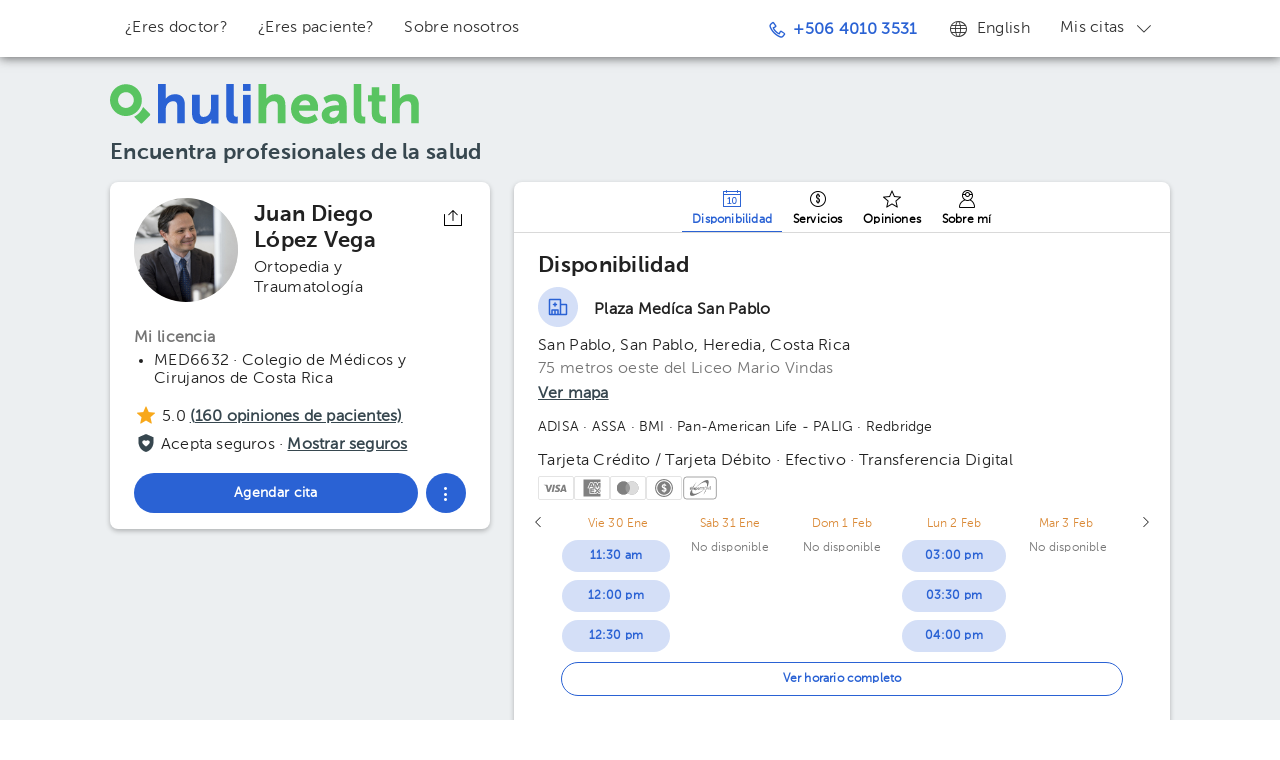

--- FILE ---
content_type: text/html; charset=UTF-8
request_url: https://www.hulihealth.com/es/doctor/juan-diego-lopez-vega
body_size: 12958
content:
<!DOCTYPE html><html lang="es"><head prefix="og: http://ogp.me/ns# fb: http://ogp.me/ns/fb#"><script>(function(w,d,s,l,i){w[l]=w[l]||[];w[l].push({'gtm.start': new Date().getTime(),event:'gtm.js'});var f=d.getElementsByTagName(s)[0], j=d.createElement(s),dl=l!='dataLayer'?'&l='+l:'';j.async=true;j.src= 'https://www.googletagmanager.com/gtm.js?id='+i+dl;f.parentNode.insertBefore(j,f); })(window,document,'script','dataLayer','GTM-WWNGKL');</script><meta charset="utf-8"><meta http-equiv="Content-Type" content="text/html; charset=UTF-8"><meta name="robots" content="index, follow" /><meta name="googlebot" content="index, follow" /><title>Juan Diego L&oacute;pez Vega - Ortopedia y Traumatolog&iacute;a | HuliHealth</title><meta name="description" content="Juan Diego L&oacute;pez Vega (Ortopedia y Traumatolog&iacute;a). Agenda una cita m&eacute;dica ahora o lee sobre educaci&oacute;n, calificaciones, cl&iacute;nicas y m&aacute;s"><meta name="viewport" content="width=device-width, initial-scale=1, maximum-scale=1"><meta name="theme-color" content="#fff" /><link rel="shortcut icon" href="/img/hh/favicon_v4.png"><link rel="apple-touch-icon" href="/img/hh/apple-touch-icon_v3.png"><link rel="apple-touch-icon" sizes="72x72" href="/img/hh/apple-touch-icon-72x72_v3.png"><link rel="apple-touch-icon" sizes="114x114" href="/img/hh/apple-touch-icon-114x114_v3.png"><link rel="alternate" href="https://www.hulihealth.com/es/doctor/juan-diego-lopez-vega?gclid=CjwKCAjw0On8BRAgEiwAincsHIiI9bgxIN3m_xjLXZLGCB2WMkIJT0FOIvWU9b9tOvibokXG4da87hoCA4EQAvD_BwE&amp;utm_campaign=cr-sem-doctores&amp;utm_content=adgroup_67153644872&amp;utm_medium=cpc&amp;utm_source=google&amp;utm_term=doctor+lopez" hreflang="es-cr" /><link rel="alternate" href="https://www.hulihealth.com/en/doctor/juan-diego-lopez-vega?gclid=CjwKCAjw0On8BRAgEiwAincsHIiI9bgxIN3m_xjLXZLGCB2WMkIJT0FOIvWU9b9tOvibokXG4da87hoCA4EQAvD_BwE&amp;utm_campaign=cr-sem-doctores&amp;utm_content=adgroup_67153644872&amp;utm_medium=cpc&amp;utm_source=google&amp;utm_term=doctor+lopez" hreflang="en" /><link rel="canonical" href="https://www.hulihealth.com/es/doctor/juan-diego-lopez-vega" /><script src="/js/lib/vendor/modernizr.js" integrity="sha384-id0nv1ikW/lUF8huR46tscpaHqE4i6K3TnmKsXLw1m87NLqjqpqlnlhNm6VkEnDD" crossorigin="anonymous"></script><script defer src="/939.2f37479f291560631.js" integrity="sha384-nng4pbHHBbRZNHBHMMuwaZ/BeQdEjabiLhdlENHZ5uGYyI4wGrwbS4TRpy1I4E7U" crossorigin="anonymous"></script><script defer src="/369.fa0fb581bd713350c.js" integrity="sha384-z7OVyK9zyIDKDq0m7o791S3SQOq+hZ/G/7RZaOyvKe+bxV9WbUaqY0cSt9oyC/Wj" crossorigin="anonymous"></script><script defer src="/216.5f9b592262f490155.js" integrity="sha384-1BV54wVVkvk+fegDXy9J94X/Mla68WJYzN7ClrEc6q3JL1MoGRbAyrdUNDE5Cana" crossorigin="anonymous"></script><script defer src="/doctor-profile.ee1356dba446b91a0.js" integrity="sha384-yiT8SWmfdQpgJdQcChiSrMSPKsEI9S/ov/GHKKUaeDjubhzTwAsXZmoRI2QDa40s" crossorigin="anonymous"></script><link href="/939.c03f13e05671c32e1.css" rel="stylesheet" integrity="sha384-D1Bqg7UsO0xxv8b5WDPPruE6XgE8/qQ+/3aZ0qp5HSA2+YgroeFSOuNuvGVGJ/Fd" crossorigin="anonymous"><link href="/369.3034d1a96f5a56d4a.css" rel="stylesheet" integrity="sha384-dXyBTJJPZDmwPUt6Uu/xPvChYjudmV/0DUe2Jel5en2ijzzdfQHVjNd55S7GWLGv" crossorigin="anonymous"><meta property="fb:app_id" content="668666740186698" /><meta property="og:site_name" content="HuliHealth" /><meta property="og:title" content="Juan Diego López Vega - Ortopedia y Traumatología | HuliHealth" /><meta property="og:description" content="Juan Diego López Vega (Ortopedia y Traumatología). Agenda una cita médica ahora o lee sobre educación, calificaciones, clínicas y más" /><meta property="og:url" content="https://www.hulihealth.com/es/doctor/juan-diego-lopez-vega" /><meta property="og:image" content="https://images.hulilabs.com/thumbnail/huli/doctor/photo/30092020/37556/150x180/a89486dfa82d0920d1e8767259e7f466.jpg" /><meta property="og:image:width" content="150" /><meta property="og:image:height" content="180" /><meta property="og:type" content="profile" /><meta property="profile:first_name" content="Juan Diego" /><meta property="profile:last_name" content="López Vega" /><meta property="product:brand" content="HuliHealth" /><meta property="product:id" content="juan-diego-lopez-vega" /><meta property="product:retailer_item_id" content="juan-diego-lopez-vega" /><meta property="og:product:product_link" content="https://www.hulihealth.com/es/doctor/juan-diego-lopez-vega" /><meta property="product:availability" content="available for order" /><meta property="product:condition" content="new" /><meta property="product:price:amount" content="60000.00" /><meta property="product:price:currency" content="CRC" /><meta property="product:category" content="2496" /><meta property="product:custom_label_0" content="CR" /><meta property="product:custom_label_1" content="Ortopedia y Traumatología" /></head><body><noscript><iframe src="https://www.googletagmanager.com/ns.html?id=GTM-WWNGKL" height="0" width="0" style="display:none;visibility:hidden"></iframe></noscript><style></style><div id="site-wrapper" ><div id="mobile-nav"><div class="modules section"><p>Men&uacute;</p><ul class=""><li class="menu-option "><a data-id="search" href="/es/" title="Encuentra un doctor" ><div><i class="admin-icon icon-search"></i><span>Encuentra un doctor</span></div></a></li><li class="menu-option "><a data-id="are-you-a-doctor" href="https://try.hulipractice.com/unite-a-hulihealth/?utm_source=hulihealth&amp;utm_medium=direct&amp;utm_campaign=website_convert&amp;utm_content=mobile_nav_menu" title="&iquest;Eres doctor?" ><div><i class="admin-icon icon-drprofile"></i><span>&iquest;Eres doctor?</span></div></a></li><li class="menu-option "><a data-id="how-it-works" href="/es/how-it-works" title="&iquest;Eres paciente?" ><div><i class="admin-icon icon-hh-user"></i><span>&iquest;Eres paciente?</span></div></a></li><li class="menu-option "><a data-id="about" href="/es/about" title="Sobre nosotros" ><div><i class="admin-icon icon-hh-howitworks"></i><span>Sobre nosotros</span></div></a></li></ul></div><div class="modules section"><p>Idioma</p><ul class=""><li class="menu-option "><a data-id="language-English" href="/en/doctor/juan-diego-lopez-vega?gclid=CjwKCAjw0On8BRAgEiwAincsHIiI9bgxIN3m_xjLXZLGCB2WMkIJT0FOIvWU9b9tOvibokXG4da87hoCA4EQAvD_BwE&amp;utm_campaign=cr-sem-doctores&amp;utm_content=adgroup_67153644872&amp;utm_medium=cpc&amp;utm_source=google&amp;utm_term=doctor+lopez&amp;kl=1" title="English" rel="nofollow"><div><i class="admin-icon new-icon-language top-icon-language"></i><span>English</span></div></a></li></ul></div><div class="modules section"><p>Mis citas</p><ul class=""><div class="HuliVidaMenu"><div class="HuliVidaMenu__about"><div><img class="HuliVidaMenu__patientImg" src="/img/hulivida/patient.png"/></div><div class="HuliVidaMenu__aboutText"><span>Ahora toda tu información está en <a class='HuliVidaMenu__link' href='https://www.hulivida.com' target='_blank'>HuliVida</a>, tu expediente personal.</span></div></div><a href="https://app.hulivida.com/appointments?lang=es&amp;ref=hulihealth&amp;ii=https%3A%2F%2Fimages.hulilabs.com%2Fhuli%2Finstance%2Flogo%2F26082016%2F85247%2Fhulihealth-v3.png&amp;it=Redirigiendo+a+HuliVida..."><button class="btn btn-primary HuliVidaMenu__linkAppointments">Ir a mis citas</button></a><p class="HuliVidaMenu__account">Para ver tu perfil, mensajes o calificaciones, <a class='HuliVidaMenu__link' href='https://app.hulivida.com?lang=es&ref=hulihealth&ii=https%3A%2F%2Fimages.hulilabs.com%2Fhuli%2Finstance%2Flogo%2F26082016%2F85247%2Fhulihealth-v3.png&it=Redirigiendo+a+HuliVida...'>ingresa aquí</a>.</p></div></ul></div></div><div id="page-container" class=" " ><div id="site-header" class="super-container full-width"><header><div class="top-bar navbar"><div class="container"><button type="button" class="mob-back"><i class="new-icon-arrow-left"></i></button><button type="button" class="HamburgerMenuBtn"><i class="new-icon-menu"></i></button><div class="top-bar-container container"><div class="navbar-options navbar-mobile"><ul class="visible-desktop nav navbar-nav"><li class="menu-option "><a data-id="are-you-a-doctor" href="https://try.hulipractice.com/unite-a-hulihealth/?utm_source=hulihealth&amp;utm_medium=direct&amp;utm_campaign=website_convert&amp;utm_content=desktop_nav_menu" id="top-bar-are-you-a-doctor" title="&iquest;Eres doctor?" ><i data-id="navbar-phone-icon" class="admin-icon "></i><img data-id="navbar-whatsapp-icon" class="navbar-icon" src="/img/icons/components/availability/whatsapp.svg" alt="Whatsapp" style="display: none;"> &iquest;Eres doctor? </a></li><li class="menu-option "><a data-id="how-it-works" href="/es/how-it-works" id="top-bar-how-it-works" title="&iquest;Eres paciente?" ><i data-id="navbar-phone-icon" class="admin-icon "></i><img data-id="navbar-whatsapp-icon" class="navbar-icon" src="/img/icons/components/availability/whatsapp.svg" alt="Whatsapp" style="display: none;"> &iquest;Eres paciente? </a></li><li class="menu-option "><a data-id="about" href="/es/about" id="top-bar-about" title="Sobre nosotros" ><i data-id="navbar-phone-icon" class="admin-icon "></i><img data-id="navbar-whatsapp-icon" class="navbar-icon" src="/img/icons/components/availability/whatsapp.svg" alt="Whatsapp" style="display: none;"> Sobre nosotros </a></li></ul><ul class="nav navbar-nav pull-right"><li class="menu-option top-phone"><a data-id="phone-num" href="tel:+50640103531" id="top-bar-phone-num" title="+506 4010 3531" ><i data-id="navbar-phone-icon" class="admin-icon icon-phone top-icon-phone"></i><img data-id="navbar-whatsapp-icon" class="navbar-icon" src="/img/icons/components/availability/whatsapp.svg" alt="Whatsapp" style="display: none;"> +506 4010 3531 </a></li><li class="menu-option visible-desktop"><a data-id="language-English" href="/en/doctor/juan-diego-lopez-vega?gclid=CjwKCAjw0On8BRAgEiwAincsHIiI9bgxIN3m_xjLXZLGCB2WMkIJT0FOIvWU9b9tOvibokXG4da87hoCA4EQAvD_BwE&amp;utm_campaign=cr-sem-doctores&amp;utm_content=adgroup_67153644872&amp;utm_medium=cpc&amp;utm_source=google&amp;utm_term=doctor+lopez&amp;kl=1" id="top-bar-language-English" title="English" rel="nofollow" ><i data-id="navbar-phone-icon" class="admin-icon new-icon-language top-icon-language"></i><img data-id="navbar-whatsapp-icon" class="navbar-icon" src="/img/icons/components/availability/whatsapp.svg" alt="Whatsapp" style="display: none;"> English </a></li><li class="menu-option dropdown visible-desktop"><a data-id="hulivida-account" href="#" id="top-bar-hulivida-account" title="Mis citas" class="dropdown-toggle" data-toggle="dropdown" ><i data-id="navbar-phone-icon" class="admin-icon "></i><img data-id="navbar-whatsapp-icon" class="navbar-icon" src="/img/icons/components/availability/whatsapp.svg" alt="Whatsapp" style="display: none;"> Mis citas <i class="nav-caret new-icon-angle-down"></i></a><ul class=" dropdown-menu" role="menu"><div class="HuliVidaMenu"><div class="HuliVidaMenu__about"><div><img class="HuliVidaMenu__patientImg" src="/img/hulivida/patient.png"/></div><div class="HuliVidaMenu__aboutText"><span>Ahora toda tu información está en <a class='HuliVidaMenu__link' href='https://www.hulivida.com' target='_blank'>HuliVida</a>, tu expediente personal.</span></div></div><a href="https://app.hulivida.com/appointments?lang=es&amp;ref=hulihealth&amp;ii=https%3A%2F%2Fimages.hulilabs.com%2Fhuli%2Finstance%2Flogo%2F26082016%2F85247%2Fhulihealth-v3.png&amp;it=Redirigiendo+a+HuliVida..."><button class="btn btn-primary HuliVidaMenu__linkAppointments">Ir a mis citas</button></a><p class="HuliVidaMenu__account">Para ver tu perfil, mensajes o calificaciones, <a class='HuliVidaMenu__link' href='https://app.hulivida.com?lang=es&ref=hulihealth&ii=https%3A%2F%2Fimages.hulilabs.com%2Fhuli%2Finstance%2Flogo%2F26082016%2F85247%2Fhulihealth-v3.png&it=Redirigiendo+a+HuliVida...'>ingresa aquí</a>.</p></div></ul></li></ul></div></div></div></div><div class="header-wrap"><div class="container"><div class="alpha"><div itemscope itemtype="https://schema.org/Organization" class="logo-wrap"><a itemprop="url" href="https://www.hulihealth.com/es"><h1 itemprop="name" class="brand ir"> HuliHealth </h1><div id="logo"></div></a></div><h2 class="featured-text">Encuentra profesionales de la salud</h2></div></div></div></header></div><div id="doctor-profile" class="DoctorProfile super-container full-width"><div itemscope itemtype="https://schema.org/Physician" class="DoctorProfile__container container"><section class="DoctorProfile__summary"><section class="DoctorProfile__summaryCard"><div class="DoctorProfile__summaryWrapper"><div class="DoctorProfile__summaryHeader"><figure class="DoctorProfile__picture"><a href="https://images.hulilabs.com/huli/doctor/photo/30092020/37556/a89486dfa82d0920d1e8767259e7f466.jpg" title="Juan Diego L&oacute;pez Vega"><img itemprop="image" src="https://images.hulilabs.com/thumbnail/huli/doctor/photo/30092020/37556/150x180/a89486dfa82d0920d1e8767259e7f466.jpg" alt="Juan Diego L&oacute;pez Vega" title="Juan Diego L&oacute;pez Vega" class="dc-photo DoctorProfile__pictureImage" /></a></figure><div class="DoctorProfile__pictureBorder"></div><div class="DoctorProfile__summaryHeader__name"><h1 class="DoctorProfile__nameText" itemprop="name">Juan Diego L&oacute;pez Vega</h1><div class="DoctorProfile__specialtyWrapper"><span class="DoctorProfile__specialtyWrapper__specialty" itemprop="medicalSpecialty" itemscope itemtype="https://schema.org/medicalSpecialty"><span itemprop="name">Ortopedia y Traumatolog&iacute;a</span></span></div></div></div><div class="DoctorProfile__summaryDetails "><h2 class="DoctorProfile__summaryDetails__title">Mi licencia</h2><ul class="DoctorProfile__summaryDetails__list"><li class="DoctorProfile__summaryDetails__list__item">MED6632 · Colegio de M&eacute;dicos y Cirujanos de Costa Rica</li></ul><div class="DoctorProfile__socialActions"><div class="hh-share"><div class="hh-share__icon hint--bottom" data-hint="&iexcl;Comparte este perfil!"><img src="/img/icons/components/share.svg" alt="&iexcl;Comparte este perfil!" /></div><input class="hh-share__linkInput" value="https://www.hulihealth.com/es/doctor/juan-diego-lopez-vega"><input class="hh-share__nameInput" value="Juan Diego L&oacute;pez Vega"><div class="hh-share__overlay"></div><div class="visible-desktop hh-share__menu"><div class="hh-share__menuContent"><div class="hh-share__option share-copy-link"><img class="hh-share__optionIcon" src="/img/icons/components/link.svg" /><span class="hh-share__optionName">Copiar enlace</span></div><div class="hh-share__option share-whatsapp"><img class="hh-share__optionIcon" src="/img/icons/components/whatsapp.svg" /><span class="hh-share__optionName">WhatsApp</span></div><div class="hh-share__option share-facebook"><img class="hh-share__optionIcon" src="/img/icons/components/facebook.svg" /><span class="hh-share__optionName">Facebook</span></div><div class="hh-share__option share-twitter"><img class="hh-share__optionIcon" src="/img/icons/components/twitter.svg" /><span class="hh-share__optionName">Twitter</span></div></div></div></div></div><div class="DoctorProfile__basicReview DoctorProfile__medStars" itemprop="aggregateRating" itemscope itemtype="https://schema.org/AggregateRating"><i class="DoctorProfile__reviewIcon new-icon-star-solid"></i><span class="DoctorProfile__reviewNumValue" itemprop="ratingValue">5.0</span><p class="DoctorProfile__basicReviewLinkContainer"><a href="#reviews" data-id="go-to-reviews" class="DoctorProfile__basicReviewLink"> (<span itemprop="reviewCount">160</span> opiniones de pacientes) </a></p></div><div class="DoctorProfile__insurancesSummary"><i class="DoctorProfile__insurancesIcon"><img class="DoctorProfile__insurancesIconImg" src="/img/hh/insurances.svg"></i><span class="DoctorProfile__insurancesLabel">Acepta seguros ·&nbsp;</span><a href="#insurances" data-id="go-to-insurances" class="DoctorProfile__basicInsurancesLink"><span>Mostrar seguros</span></a></div></div><div class="DoctorProfile__basicInfoActions"><div class="DoctorProfile__profileBtns"><a role="button" class="DoctorProfile__profileBtn DoctorProfile__bookNow book-now"> Agendar cita </a><div class="hh-MoreActions "><a role="button" class="hh-MoreActions__ellipsisBtn"><i class="new-icon-options"></i></a><nav class="hh-MoreActions__nav"><a role="button" class="hh-MoreActions__navItem hh-MoreActions__whatsappBtn" data-callcenter-phone="+50640400808" data-doctor-name="Juan Diego L&oacute;pez Vega" ><img src="/img/icons/components/availability/whatsapp.svg" class="hh-MoreActions__navItem__icon" alt="Whatsapp logo"><span class="hh-MoreActions__navItem__text">Contáctanos por Whatsapp</span></a><a href="tel:+50640400808" role="button" class="hh-MoreActions__navItem"><i class="hh-MoreActions__navItem__icon new-icon-phone"></i><span class="hh-MoreActions__navItem__text"><span class="hh-MoreActions__navItem__textBookingCallMobile">Agendar cita por llamada</span><span class="hh-MoreActions__navItem__textBookingCallDesktop">Agendar cita al +506 4040 0808</span></span></a><a role="button" class="hh-MoreActions__navItem hh-MoreActions__shareBtn"><i class="hh-MoreActions__navItem__icon hh-MoreActions__navItem__icon--share new-icon-logout"></i><span class="hh-MoreActions__navItem__text">Compartir perfil</span><i class="hh-MoreActions__navItem__icon new-icon-angle-right"></i></a><a href="https://app.hulivida.com/hulihealth/messages/15673/new?lang=es&amp;ii=https%3A%2F%2Fimages.hulilabs.com%2Fhuli%2Finstance%2Flogo%2F26082016%2F85247%2Fhulihealth-v3.png" rel="nofollow" role="button" class="hh-MoreActions__navItem"><i class="hh-MoreActions__navItem__icon new-icon-message"></i><span class="hh-MoreActions__navItem__text">Enviar mensaje al profesional</span></a></nav><div class="hh-MoreActions__share"><div class="hh-share"><div class="hh-share__icon hint--bottom" data-hint="&iexcl;Comparte este perfil!"><img src="/img/icons/components/share.svg" alt="&iexcl;Comparte este perfil!" /></div><input class="hh-share__linkInput" value="https://www.hulihealth.com/es/doctor/juan-diego-lopez-vega"><input class="hh-share__nameInput" value="Juan Diego L&oacute;pez Vega"><div class="hh-share__overlay"></div><div class="visible-desktop hh-share__menu"><div class="hh-share__menuContent"><div class="hh-share__option share-copy-link"><img class="hh-share__optionIcon" src="/img/icons/components/link.svg" /><span class="hh-share__optionName">Copiar enlace</span></div><div class="hh-share__option share-whatsapp"><img class="hh-share__optionIcon" src="/img/icons/components/whatsapp.svg" /><span class="hh-share__optionName">WhatsApp</span></div><div class="hh-share__option share-facebook"><img class="hh-share__optionIcon" src="/img/icons/components/facebook.svg" /><span class="hh-share__optionName">Facebook</span></div><div class="hh-share__option share-twitter"><img class="hh-share__optionIcon" src="/img/icons/components/twitter.svg" /><span class="hh-share__optionName">Twitter</span></div></div></div></div></div><div class="hh-MoreActions__overlay"></div></div></div></div></div></section></section><section class="DoctorProfile__sections"><div class="DoctorProfile__sectionsCard"><div class="DoctorProfile__sectionsNavWrapper"><nav class="DoctorProfile__sectionsNav hh-Tabs"><button data-tab-id="availability" class="DoctorProfile__sectionsNav__tab hh-Tab hh-Tab--active hh-Tab--grow1"><i class="DoctorProfile__sectionsNav__tab__icon new-icon-calendar"></i><span>Disponibilidad</span></button><button data-tab-id="services"class="DoctorProfile__sectionsNav__tab hh-Tab hh-Tab--grow1 "><i class="DoctorProfile__sectionsNav__tab__icon new-icon-payment"></i><span>Servicios</span></button><button data-tab-id="opinions" class="DoctorProfile__sectionsNav__tab hh-Tab hh-Tab--grow1 "><i class="DoctorProfile__sectionsNav__tab__icon new-icon-star"></i><span>Opiniones</span></button><button data-tab-id="about" class="DoctorProfile__sectionsNav__tab hh-Tab hh-Tab--grow1"><i class="DoctorProfile__sectionsNav__tab__icon new-icon-profile"></i><span>Sobre mí</span></button><div class="DoctorProfile__sectionsNav__highlighter hh-Tab__highlighter" style="transform: translateX(0px); width: 0px"></div></nav></div><div class="DividerLine"></div><article data-section-id="availability" id="doctor_clinic_info_section" class="DoctorProfile__section"><h1 class="DoctorProfile__sectionTitle">Disponibilidad</h1><ul class="DoctorProfile__clinicsTabs clearfix"><li class="DoctorProfile__clinicWrap clearfix DoctorProfile__sectionModule DividerLine DividerLine--notLastChild" itemscope itemtype="https://schema.org/MedicalOrganization" data-id="33439" data-latitude="" data-longitude=""><div><div class="DoctorProfile__clinicInfoCol"><div><svg width="40" height="40" fill="none" xmlns="https://www.w3.org/2000/svg"><path d="M0 20C0 8.954 8.954 0 20 0s20 8.954 20 20-8.954 20-20 20S0 31.046 0 20Z" fill="#2A62D4" fill-opacity=".2"/><path d="M17 15.25a.75.75 0 0 0-.75.75v.75h-.75a.75.75 0 0 0 0 1.5h.75V19a.75.75 0 0 0 1.5 0v-.75h.75a.75.75 0 0 0 0-1.5h-.75V16a.75.75 0 0 0-.75-.75Z" fill="#2A62D4"/><path fill-rule="evenodd" clip-rule="evenodd" d="M12 11.75c-.69 0-1.25.56-1.25 1.25v14c0 .69.56 1.25 1.25 1.25h10c.177 0 .347-.037.5-.104.153.067.323.104.5.104h5c.69 0 1.25-.56 1.25-1.25v-9c0-.69-.56-1.25-1.25-1.25h-4.75V13c0-.69-.56-1.25-1.25-1.25H12Zm.25 15v-13.5h9.5v13.5h-1V23a.75.75 0 0 0-.75-.75h-6a.75.75 0 0 0-.75.75v3.75h-1Zm15.5 0h-4.5v-8.5h4.5v8.5Zm-13 0v-3h1.5v3h-1.5Zm3 0v-3h1.5v3h-1.5Z" fill="#2A62D4"/></svg></div><div class="DoctorProfile__clinicInfoContainer"><span class="DoctorProfile__clinicInfoText DoctorProfile__clinicName" itemprop="name" title="Plaza Med&iacute;ca San Pablo">Plaza Med&iacute;ca San Pablo</span></div></div><span class="DoctorProfile__clinicInfoText DoctorProfile__clinicLocation" itemprop="address" title="San Pablo, San Pablo, Heredia, Costa Rica">San Pablo, San Pablo, Heredia, Costa Rica</span><div class="DoctorProfile__clinicAddress"><div class="DoctorProfile__colContent" itemprop="address"> 75 metros oeste del Liceo Mario Vindas </div></div><div class="DoctorProfile__clinicMap DoctorProfile__singleLineIcon" ><a href="https://www.google.com/maps/search/?api=1&amp;query=9.9985685,-84.0966591" target="_blank" class="google-map-alt DoctorProfile__googleMapAlt DoctorProfile__iconLink">Ver mapa</a></div><p class="DoctorInsurances"><span class="DoctorInsurances__insurance">ADISA</span><span class="DoctorInsurances__insurance">&nbsp;· ASSA</span><span class="DoctorInsurances__insurance">&nbsp;· BMI</span><span class="DoctorInsurances__insurance">&nbsp;· Pan-American Life - PALIG</span><span class="DoctorInsurances__insurance">&nbsp;· Redbridge</span></p><a href="#insurances" data-id="go-to-insurances" class="DoctorInsurances__basicInsurancesLink">Mostrar más seguros</a><div class="PaymentMethods__caption">Tarjeta Cr&eacute;dito / Tarjeta D&eacute;bito &middot; Efectivo &middot; Transferencia Digital</div><div class="PaymentMethods"><img src="/img/payment-methods/visa.svg" title="Visa" height="24px" width="36px" alt="Visa&#039;s logo" /><img src="/img/payment-methods/american express.svg" title="American Express" height="24px" width="36px" alt="American Express&#039;s logo" /><img src="/img/payment-methods/mastercard.svg" title="MasterCard" height="24px" width="36px" alt="MasterCard&#039;s logo" /><img src="/img/payment-methods/cash.svg" title="Cash" height="24px" width="36px" alt="Cash&#039;s logo" /><img src="/img/payment-methods/sinpe m&oacute;vil.svg" title="Sinpe M&oacute;vil" height="24px" width="36px" alt="Sinpe M&oacute;vil&#039;s logo" /></div></div><div class="DoctorProfile__clinicsCalWrap"><div class="clinic-availability"><div class="hh-av av-late-load av-animate" id="hh-av-15673-33439"><div class="av-head-btns"><div class="av-head-btn left"><button class="av-btn left disabled" disabled="disabled" data-date="20260116"><i class="new-icon-angle-left prev-icon"></i></button></div><div class="av-head-btn right"><button class="av-btn right disabled" disabled="disabled" data-date="20260118"><i class="new-icon-angle-right next-icon"></i></button></div></div><div class="av-head-bg"></div><div class="av-wrapper"><div class="av-content"><div class="av-columns " ><div class="av-column"><div class="av-head "><span class="av-day " data-date="2026-01-16T00:00:00-05:00">vie 16 ene</span></div></div><div class="av-column"><div class="av-head "><span class="av-day " data-date="2026-01-17T00:00:00-05:00">s&aacute;b 17 ene</span></div></div><div class="av-column"><div class="av-head "><span class="av-day " data-date="2026-01-18T00:00:00-05:00">dom 18 ene</span></div></div></div></div></div><div class="av-expand clearfix"><a href="#" class="av-toggle hidden"><div class="toggle-active"><span class="av-toggle-content">Ver horario completo</span></div><div class="toggle-inactive"><span class="av-toggle-content">Ver menos horas</span></div></a></div></div></div><div class="DoctorProfile__clinicMap hidden"><div id="clinic-map-33439" class="DoctorProfile__mapCanvas"></div></div></div></li></ul></article><article data-section-id="services" class="DoctorProfile__section DoctorProfile__section--hidden"><h1 class="DoctorProfile__sectionTitle">Servicios</h1><div class="DoctorProfile__treatmentInfoText DoctorProfile__sectionModule">El precio puede variar dependiendo de la condición del paciente, la clínica y el tratamiento.</div><div class="table DoctorProfile__tableTreatment clearfix"><div ><div><div class="DoctorProfile__sectionModule DividerLine"><div class="DoctorProfile__treatmentNameWrap" itemprop="description"> Consulta </div><div class="DoctorProfile__treatmentPrice "><span class="DoctorProfile__treatmentPriceText"> &cent;60000.00 </span></div></div><div class="DoctorProfile__sectionModule DividerLine"><div class="DoctorProfile__treatmentNameWrap" itemprop="description"> Artroplast&iacute;a rodilla con pr&oacute;tesis total </div><div class="DoctorProfile__treatmentPrice empty"><a class="empty-text" href="https://app.hulivida.com/hulihealth/messages/15673/new?subject=Consulta+de+precio+para+artroplast%C3%ADa+rodilla+con+pr%C3%B3tesis+total&amp;lang=es&amp;ii=https%3A%2F%2Fimages.hulilabs.com%2Fhuli%2Finstance%2Flogo%2F26082016%2F85247%2Fhulihealth-v3.png" class="treatment no-price">Consultar precio</a></div></div><div class="DoctorProfile__sectionModule DividerLine"><div class="DoctorProfile__treatmentNameWrap" itemprop="description"> Artroscop&iacute;a de hombro </div><div class="DoctorProfile__treatmentPrice empty"><a class="empty-text" href="https://app.hulivida.com/hulihealth/messages/15673/new?subject=Consulta+de+precio+para+artroscop%C3%ADa+de+hombro&amp;lang=es&amp;ii=https%3A%2F%2Fimages.hulilabs.com%2Fhuli%2Finstance%2Flogo%2F26082016%2F85247%2Fhulihealth-v3.png" class="treatment no-price">Consultar precio</a></div></div><div class="DoctorProfile__sectionModule DividerLine"><div class="DoctorProfile__treatmentNameWrap" itemprop="description"> Artroscop&iacute;a de tobillo </div><div class="DoctorProfile__treatmentPrice empty"><a class="empty-text" href="https://app.hulivida.com/hulihealth/messages/15673/new?subject=Consulta+de+precio+para+artroscop%C3%ADa+de+tobillo&amp;lang=es&amp;ii=https%3A%2F%2Fimages.hulilabs.com%2Fhuli%2Finstance%2Flogo%2F26082016%2F85247%2Fhulihealth-v3.png" class="treatment no-price">Consultar precio</a></div></div><div class="DoctorProfile__sectionModule DividerLine"><div class="DoctorProfile__treatmentNameWrap" itemprop="description"> Cirug&iacute;a de fractura de cadera </div><div class="DoctorProfile__treatmentPrice empty"><a class="empty-text" href="https://app.hulivida.com/hulihealth/messages/15673/new?subject=Consulta+de+precio+para+cirug%C3%ADa+de+fractura+de+cadera&amp;lang=es&amp;ii=https%3A%2F%2Fimages.hulilabs.com%2Fhuli%2Finstance%2Flogo%2F26082016%2F85247%2Fhulihealth-v3.png" class="treatment no-price">Consultar precio</a></div></div></div></div><div class="DoctorProfile__treatmentsGroup"><div><div class="DoctorProfile__sectionModule DividerLine"><div class="DoctorProfile__treatmentNameWrap" itemprop="description"> Cirug&iacute;a de hombro con fijaci&oacute;n </div><div class="DoctorProfile__treatmentPrice empty"><a class="empty-text" href="https://app.hulivida.com/hulihealth/messages/15673/new?subject=Consulta+de+precio+para+cirug%C3%ADa+de+hombro+con+fijaci%C3%B3n&amp;lang=es&amp;ii=https%3A%2F%2Fimages.hulilabs.com%2Fhuli%2Finstance%2Flogo%2F26082016%2F85247%2Fhulihealth-v3.png" class="treatment no-price">Consultar precio</a></div></div><div class="DoctorProfile__sectionModule DividerLine"><div class="DoctorProfile__treatmentNameWrap" itemprop="description"> Cirug&iacute;a de ligamento cruzado anterior </div><div class="DoctorProfile__treatmentPrice empty"><a class="empty-text" href="https://app.hulivida.com/hulihealth/messages/15673/new?subject=Consulta+de+precio+para+cirug%C3%ADa+de+ligamento+cruzado+anterior&amp;lang=es&amp;ii=https%3A%2F%2Fimages.hulilabs.com%2Fhuli%2Finstance%2Flogo%2F26082016%2F85247%2Fhulihealth-v3.png" class="treatment no-price">Consultar precio</a></div></div><div class="DoctorProfile__sectionModule DividerLine"><div class="DoctorProfile__treatmentNameWrap" itemprop="description"> Infiltraciones </div><div class="DoctorProfile__treatmentPrice empty"><a class="empty-text" href="https://app.hulivida.com/hulihealth/messages/15673/new?subject=Consulta+de+precio+para+infiltraciones&amp;lang=es&amp;ii=https%3A%2F%2Fimages.hulilabs.com%2Fhuli%2Finstance%2Flogo%2F26082016%2F85247%2Fhulihealth-v3.png" class="treatment no-price">Consultar precio</a></div></div><div class="DoctorProfile__sectionModule DividerLine"><div class="DoctorProfile__treatmentNameWrap" itemprop="description"> Lesi&oacute;n de hombro y rodillas </div><div class="DoctorProfile__treatmentPrice empty"><a class="empty-text" href="https://app.hulivida.com/hulihealth/messages/15673/new?subject=Consulta+de+precio+para+lesi%C3%B3n+de+hombro+y+rodillas&amp;lang=es&amp;ii=https%3A%2F%2Fimages.hulilabs.com%2Fhuli%2Finstance%2Flogo%2F26082016%2F85247%2Fhulihealth-v3.png" class="treatment no-price">Consultar precio</a></div></div><div class="DoctorProfile__sectionModule DividerLine"><div class="DoctorProfile__treatmentNameWrap" itemprop="description"> Meniscectom&iacute;a </div><div class="DoctorProfile__treatmentPrice empty"><a class="empty-text" href="https://app.hulivida.com/hulihealth/messages/15673/new?subject=Consulta+de+precio+para+meniscectom%C3%ADa&amp;lang=es&amp;ii=https%3A%2F%2Fimages.hulilabs.com%2Fhuli%2Finstance%2Flogo%2F26082016%2F85247%2Fhulihealth-v3.png" class="treatment no-price">Consultar precio</a></div></div><div class="DoctorProfile__sectionModule DividerLine"><div class="DoctorProfile__treatmentNameWrap" itemprop="description"> Reparaci&oacute;n meniscal </div><div class="DoctorProfile__treatmentPrice empty"><a class="empty-text" href="https://app.hulivida.com/hulihealth/messages/15673/new?subject=Consulta+de+precio+para+reparaci%C3%B3n+meniscal&amp;lang=es&amp;ii=https%3A%2F%2Fimages.hulilabs.com%2Fhuli%2Finstance%2Flogo%2F26082016%2F85247%2Fhulihealth-v3.png" class="treatment no-price">Consultar precio</a></div></div></div></div><a href="#" class="js-expandGroup btn DoctorProfile__showMore" data-expand-group="treatments">Ver más</a></div></article><article id="reviews" data-section-id="opinions" class="DoctorProfile__section DoctorProfile__section--hidden"><h1 class="DoctorProfile__sectionTitle">Opiniones</h1><div class="hh-Tabs hh-Tabs--fullWidth DoctorProfile__sectionModule"><button class="DoctorProfile__opinionNavTab hh-Tab hh-Tab--grow1 hh-Tab--active" data-tab-id="reviews" >Pacientes (160)<span class="hh-Tab__tooltip">Aún no hay calificaciones</span></button><button class="DoctorProfile__opinionNavTab hh-Tab hh-Tab--grow1 " data-tab-id="recommendations" disabled>Profesionales de la salud (0)<span class="hh-Tab__tooltip">Aún no hay opiniones</span></button><div class="hh-Tab__highlighter" style="transform: translateX(0px); width: 0px"></div></div><div class="section DoctorProfile__reviews DoctorProfile__sectionModule" data-section-id="reviews" style=""><div class="DoctorProfile__veracityCheck DoctorProfile__veracityCheck--expanded"><img class="DoctorProfile__veracityCheck__icon" src="/img/veracity-check.png" alt="Sello de veracidad" /><section class="DoctorProfile__veracityCheck__content"><h1 class="DoctorProfile__veracityCheck__title">Sello de veracidad</h1><p class="DoctorProfile__veracityCheck__description">Todas las calificaciones aquí son revisadas por nuestro equipo para garantizarte que son pacientes reales. Las personas que dejan su calificación de forma anónima también son verificadas por nuestro equipo para asegurarte que sí asistieron a la cita con este profesional de la salud.</p></section></div><div class="DoctorProfile__reviewsSummary"><div class="DoctorProfile__reviewsSumHeader"><p class="DoctorProfile__reviewsAvg">5.0</p><div class="StarsWrap"><ul class="StarsRow"><li class="StarWrap full"><i class="Star new-icon-star"></i><i class="Star new-icon-star-solid"></i></li><li class="StarWrap full"><i class="Star new-icon-star"></i><i class="Star new-icon-star-solid"></i></li><li class="StarWrap full"><i class="Star new-icon-star"></i><i class="Star new-icon-star-solid"></i></li><li class="StarWrap full"><i class="Star new-icon-star"></i><i class="Star new-icon-star-solid"></i></li><li class="StarWrap full"><i class="Star new-icon-star"></i><i class="Star new-icon-star-solid"></i></li></ul></div></div><div class="DoctorProfile__reviewsAvgCountMsg"><p>160 opiniones de pacientes</p></div><div class="DoctorProfile__reviewsAvgBreakdown"><div class="DoctorProfile__reviewOpts"><div class="DoctorProfile__reviewFeature"><span class="DoctorProfile__reviewRatingCategory">Precio</span><div class="DoctorProfile__reviewAvgRatingWrapper"><span class="DoctorProfile__reviewAvgRatingValue">4.5</span><div class="DoctorProfile__reviewAvgRatingStars"><div class="StarsWrap"><ul class="StarsRow"><li class="StarWrap full"><i class="Star new-icon-star"></i><i class="Star new-icon-star-solid"></i></li><li class="StarWrap full"><i class="Star new-icon-star"></i><i class="Star new-icon-star-solid"></i></li><li class="StarWrap full"><i class="Star new-icon-star"></i><i class="Star new-icon-star-solid"></i></li><li class="StarWrap full"><i class="Star new-icon-star"></i><i class="Star new-icon-star-solid"></i></li><li class="StarWrap half"><i class="Star new-icon-star"></i><i class="Star new-icon-star-solid-half"></i></li></ul></div></div></div></div><div class="DoctorProfile__reviewFeature"><span class="DoctorProfile__reviewRatingCategory">Personal Administrativo</span><div class="DoctorProfile__reviewAvgRatingWrapper"><span class="DoctorProfile__reviewAvgRatingValue">5.0</span><div class="DoctorProfile__reviewAvgRatingStars"><div class="StarsWrap"><ul class="StarsRow"><li class="StarWrap full"><i class="Star new-icon-star"></i><i class="Star new-icon-star-solid"></i></li><li class="StarWrap full"><i class="Star new-icon-star"></i><i class="Star new-icon-star-solid"></i></li><li class="StarWrap full"><i class="Star new-icon-star"></i><i class="Star new-icon-star-solid"></i></li><li class="StarWrap full"><i class="Star new-icon-star"></i><i class="Star new-icon-star-solid"></i></li><li class="StarWrap full"><i class="Star new-icon-star"></i><i class="Star new-icon-star-solid"></i></li></ul></div></div></div></div><div class="DoctorProfile__reviewFeature"><span class="DoctorProfile__reviewRatingCategory">Puntualidad</span><div class="DoctorProfile__reviewAvgRatingWrapper"><span class="DoctorProfile__reviewAvgRatingValue">5.0</span><div class="DoctorProfile__reviewAvgRatingStars"><div class="StarsWrap"><ul class="StarsRow"><li class="StarWrap full"><i class="Star new-icon-star"></i><i class="Star new-icon-star-solid"></i></li><li class="StarWrap full"><i class="Star new-icon-star"></i><i class="Star new-icon-star-solid"></i></li><li class="StarWrap full"><i class="Star new-icon-star"></i><i class="Star new-icon-star-solid"></i></li><li class="StarWrap full"><i class="Star new-icon-star"></i><i class="Star new-icon-star-solid"></i></li><li class="StarWrap full"><i class="Star new-icon-star"></i><i class="Star new-icon-star-solid"></i></li></ul></div></div></div></div><div class="DoctorProfile__reviewFeature"><span class="DoctorProfile__reviewRatingCategory">Trato y comunicaci&oacute;n</span><div class="DoctorProfile__reviewAvgRatingWrapper"><span class="DoctorProfile__reviewAvgRatingValue">5.0</span><div class="DoctorProfile__reviewAvgRatingStars"><div class="StarsWrap"><ul class="StarsRow"><li class="StarWrap full"><i class="Star new-icon-star"></i><i class="Star new-icon-star-solid"></i></li><li class="StarWrap full"><i class="Star new-icon-star"></i><i class="Star new-icon-star-solid"></i></li><li class="StarWrap full"><i class="Star new-icon-star"></i><i class="Star new-icon-star-solid"></i></li><li class="StarWrap full"><i class="Star new-icon-star"></i><i class="Star new-icon-star-solid"></i></li><li class="StarWrap full"><i class="Star new-icon-star"></i><i class="Star new-icon-star-solid"></i></li></ul></div></div></div></div></div></div></div><div class="DoctorProfile__reviewsListing"><div class="DoctorProfile__reviewsContent" data-did="15673"></div><div class="DoctorProfile__reviewsError hidden"><div class="DoctorProfile__reviewsErrorContent"><img class="DoctorProfile__reviewsError__image" src="/img/hulivida/error.png"/><p class="DoctorProfile__reviewsError__mainMessage">¡Oh no! Ha ocurrido un error al cargar esta información</p><p class="DoctorProfile__reviewsError__description">Lo sentimos, esto no debió haber sucedido. Por favor inténtalo de nuevo.</p><a class="DoctorProfile__reviewsRetry">Reintentar</a></div></div><div class="DoctorProfile__reviewsLoader"><div class="SkeletonLoader"><div class="SkeletonLoaderItem"><div class="SkeletonLoaderItem__content"><div class="SkeletonLoaderItem__mask SkeletonLoaderItem__mask--avatar"></div><div class="SkeletonLoaderItem__mask SkeletonLoaderItem__mask--headerLeft"></div><div class="SkeletonLoaderItem__mask SkeletonLoaderItem__mask--headerRight"></div><div class="SkeletonLoaderItem__mask SkeletonLoaderItem__mask--headerBottom"></div><div class="SkeletonLoaderItem__mask SkeletonLoaderItem__mask--subheaderRight"></div></div></div></div><div class="SkeletonLoader"><div class="SkeletonLoaderItem"><div class="SkeletonLoaderItem__content"><div class="SkeletonLoaderItem__mask SkeletonLoaderItem__mask--avatar"></div><div class="SkeletonLoaderItem__mask SkeletonLoaderItem__mask--headerLeft"></div><div class="SkeletonLoaderItem__mask SkeletonLoaderItem__mask--headerRight"></div><div class="SkeletonLoaderItem__mask SkeletonLoaderItem__mask--headerBottom"></div><div class="SkeletonLoaderItem__mask SkeletonLoaderItem__mask--subheaderRight"></div></div></div></div><div class="SkeletonLoader"><div class="SkeletonLoaderItem"><div class="SkeletonLoaderItem__content"><div class="SkeletonLoaderItem__mask SkeletonLoaderItem__mask--avatar"></div><div class="SkeletonLoaderItem__mask SkeletonLoaderItem__mask--headerLeft"></div><div class="SkeletonLoaderItem__mask SkeletonLoaderItem__mask--headerRight"></div><div class="SkeletonLoaderItem__mask SkeletonLoaderItem__mask--headerBottom"></div><div class="SkeletonLoaderItem__mask SkeletonLoaderItem__mask--subheaderRight"></div></div></div></div><div class="SkeletonLoader"><div class="SkeletonLoaderItem"><div class="SkeletonLoaderItem__content"><div class="SkeletonLoaderItem__mask SkeletonLoaderItem__mask--avatar"></div><div class="SkeletonLoaderItem__mask SkeletonLoaderItem__mask--headerLeft"></div><div class="SkeletonLoaderItem__mask SkeletonLoaderItem__mask--headerRight"></div><div class="SkeletonLoaderItem__mask SkeletonLoaderItem__mask--headerBottom"></div><div class="SkeletonLoaderItem__mask SkeletonLoaderItem__mask--subheaderRight"></div></div></div></div><div class="SkeletonLoader"><div class="SkeletonLoaderItem"><div class="SkeletonLoaderItem__content"><div class="SkeletonLoaderItem__mask SkeletonLoaderItem__mask--avatar"></div><div class="SkeletonLoaderItem__mask SkeletonLoaderItem__mask--headerLeft"></div><div class="SkeletonLoaderItem__mask SkeletonLoaderItem__mask--headerRight"></div><div class="SkeletonLoaderItem__mask SkeletonLoaderItem__mask--headerBottom"></div><div class="SkeletonLoaderItem__mask SkeletonLoaderItem__mask--subheaderRight"></div></div></div></div></div><a href="#reviews" class="DoctorProfile__reviewsSeeMore hidden">Ver más opiniones de pacientes</a></div></div></article><article data-section-id="about" class="DoctorProfile__section DoctorProfile__section--hidden" itemprop="about" itemscope itemtype="https://schema.org/Thing"><h1 class="DoctorProfile__sectionTitle">Sobre mí</h1><div class="DoctorProfile__sectionModule"><p itemprop="description" class="DoctorProfile__doctorAboutDescription DoctorProfile__doctorAboutDescription--condensed">Atiendo casos de ortopedia y Traumatolog&iacute;a como fracturas de cadera, femur, tibia, tobillo, esguinces, cirug&iacute;a de mano y miembro superior, s&iacute;ndrome de t&uacute;nel carpal, dedo en gatillo, artrosis de codo y manos, rizartrosis; fracturas de la mano, mu&ntilde;eca, antebrazo, codo, humero, ruptura de tendones, fractura escafoides, enfermedad de Quervain, enfermedad de Dupuytren; tendinitis, infiltraciones.<br />CUENTO CON AFILIACION A LAS SIGUIENTES EMPRESAS ASEGURADORAS: REDBRIDGE, PANAMERICAN, BMI, ASSA, ADISA.</p></div><a href="#description" role="button" class="btn DoctorProfile__showMoreAboutMe DoctorProfile__showMore" data-expand-group="about-me">Ver más sobre mí</a><h2 class="DoctorProfile__sectionSubtitle">Mis estudios</h2><div><section class="degrees-container"><article class="DoctorProfile__columns DoctorProfile__sectionModule DividerLine"><span class="DoctorProfile__doctorEducationDegree">Especialidad en Ortopedia y Traumatologia. </span><span class="DoctorProfile__doctorEducationUniversity">Universidad de Costa Rica. </span><span class="DoctorProfile__period">Agosto 2004 - Agosto 2009</span></article><article class="DoctorProfile__columns DoctorProfile__sectionModule DividerLine"><span class="DoctorProfile__doctorEducationDegree">Doctor en Medicina y Cirug&iacute;a. </span><span class="DoctorProfile__doctorEducationUniversity">Universidad Aut&oacute;noma de Centro Am&eacute;rica. </span><span class="DoctorProfile__period">Enero 1996 - Julio 2000</span></article></section><div id="education" class="DoctorProfile__educationGroup"><h2 class="DoctorProfile__sectionSubtitle">Mis cursos</h2><div class="courses-container"><div class="section"><div class="table DoctorProfile__tableMedicalCondition clearfix"><div ><div><article class="DoctorProfile__sectionModule DividerLine"><span> Entrenamiento Intermedio en Artroscop&iacute;a de Mu&ntilde;eca con Pr&aacute;ctica sobre Componente Anat&oacute;mico - Centro Latinoamericano de Investigaci&oacute;n y Entrenamiento en Cirug&iacute;a de M&iacute;nima Invasi&oacute;n (CLEMI). Bogot&aacute;, Colombia. </span><span class="DoctorProfile__period DoctorProfile__doctorEducationPeriod">Mayo 2019 - Mayo 2019</span></article></div></div></div></div></div><h2 class="DoctorProfile__sectionSubtitle">Mis pasantías o entrenamientos</h2><section><article class="DoctorProfile__columns DoctorProfile__sectionModule DividerLine"><span>Pasant&iacute;a</span><span>Artroscopia de Mu&ntilde;eca</span></article><article class="DoctorProfile__columns DoctorProfile__sectionModule DividerLine"><span></span><span>Cursos de pr&aacute;ctica en cadaver - Acumen. California, 2016 y Portland, 2017</span></article></section></div><a href="#education" role="button" class="js-expandGroup btn DoctorProfile__showMore" data-expand-group="education-group">Mostrar todos mis estudios</a></div><h2 class="DoctorProfile__sectionSubtitle">Atiendo a:</h2><section><div class="DoctorProfile__iconWrapper DividerLine"><div class="DoctorProfile__icon"><i class=new-icon-age-baby icon-people-baby></i></div><div><article class="DoctorProfile__sectionModule DoctorProfile__descriptionAge"><div> Beb&eacute;s </div></article></div></div><div class="DoctorProfile__iconWrapper DividerLine"><div class="DoctorProfile__icon"><i class=new-icon-age-kid icon-people-children></i></div><div><article class="DoctorProfile__sectionModule DoctorProfile__descriptionAge"><div> Ni&ntilde;os(as) </div></article></div></div><div class="DoctorProfile__iconWrapper DividerLine"><div class="DoctorProfile__icon"><i class=new-icon-age-adult icon-people-adult></i></div><div><article class="DoctorProfile__sectionModule DoctorProfile__descriptionAge"><div> Adultos </div></article></div></div><div class="DoctorProfile__iconWrapper DividerLine"><div class="DoctorProfile__icon"><i class=new-icon-age-elder icon-people-elderly></i></div><div><article class="DoctorProfile__sectionModule DoctorProfile__descriptionAge"><div> Adultos mayores </div></article></div></div></section><h2 class="DoctorProfile__sectionSubtitle">Trato estas condiciones:</h2><div class="medical-conditions-container"><div class="section"><div class="table DoctorProfile__tableMedicalCondition clearfix"><div ><div><div class="DoctorProfile__sectionModule DividerLine"><div itemprop="description" class='DoctorProfile__medicalConditionNameWrap'> Compresiones nerviosas </div></div><div class="DoctorProfile__sectionModule DividerLine"><div itemprop="description" class='DoctorProfile__medicalConditionNameWrap'> Esguince </div></div><div class="DoctorProfile__sectionModule DividerLine"><div itemprop="description" class='DoctorProfile__medicalConditionNameWrap'> Fractura de huesos </div></div><div class="DoctorProfile__sectionModule DividerLine"><div itemprop="description" class='DoctorProfile__medicalConditionNameWrap'> Pie plano </div></div><div class="DoctorProfile__sectionModule DividerLine"><div itemprop="description" class='DoctorProfile__medicalConditionNameWrap'> S&iacute;ndrome tunel carpal </div></div></div></div><div class="DoctorProfile__medicalConditionsGroup"><div><div class="DoctorProfile__sectionModule DividerLine"><div itemprop="description" class='DoctorProfile__medicalConditionNameWrap'> Artritis </div></div><div class="DoctorProfile__sectionModule DividerLine"><div itemprop="description" class='DoctorProfile__medicalConditionNameWrap'> Bursitis </div></div><div class="DoctorProfile__sectionModule DividerLine"><div itemprop="description" class='DoctorProfile__medicalConditionNameWrap'> Codo de golfista </div></div><div class="DoctorProfile__sectionModule DividerLine"><div itemprop="description" class='DoctorProfile__medicalConditionNameWrap'> Desgaste de cart&iacute;lago y articulaciones </div></div><div class="DoctorProfile__sectionModule DividerLine"><div itemprop="description" class='DoctorProfile__medicalConditionNameWrap'> Displasia de cadera </div></div><div class="DoctorProfile__sectionModule DividerLine"><div itemprop="description" class='DoctorProfile__medicalConditionNameWrap'> Dolor de cadera </div></div><div class="DoctorProfile__sectionModule DividerLine"><div itemprop="description" class='DoctorProfile__medicalConditionNameWrap'> Dolor de cuello, hombro y caderas </div></div><div class="DoctorProfile__sectionModule DividerLine"><div itemprop="description" class='DoctorProfile__medicalConditionNameWrap'> Escoliosis/Cif&oacute;sis </div></div><div class="DoctorProfile__sectionModule DividerLine"><div itemprop="description" class='DoctorProfile__medicalConditionNameWrap'> Fractura de cadera </div></div><div class="DoctorProfile__sectionModule DividerLine"><div itemprop="description" class='DoctorProfile__medicalConditionNameWrap'> Fractura de codo </div></div><div class="DoctorProfile__sectionModule DividerLine"><div itemprop="description" class='DoctorProfile__medicalConditionNameWrap'> Fractura de dedos </div></div><div class="DoctorProfile__sectionModule DividerLine"><div itemprop="description" class='DoctorProfile__medicalConditionNameWrap'> Fractura de f&eacute;mur </div></div><div class="DoctorProfile__sectionModule DividerLine"><div itemprop="description" class='DoctorProfile__medicalConditionNameWrap'> Fractura de hombro </div></div><div class="DoctorProfile__sectionModule DividerLine"><div itemprop="description" class='DoctorProfile__medicalConditionNameWrap'> Fractura de mano </div></div><div class="DoctorProfile__sectionModule DividerLine"><div itemprop="description" class='DoctorProfile__medicalConditionNameWrap'> Fractura de mu&ntilde;eca </div></div><div class="DoctorProfile__sectionModule DividerLine"><div itemprop="description" class='DoctorProfile__medicalConditionNameWrap'> Fractura de pie </div></div><div class="DoctorProfile__sectionModule DividerLine"><div itemprop="description" class='DoctorProfile__medicalConditionNameWrap'> Fractura de pierna </div></div><div class="DoctorProfile__sectionModule DividerLine"><div itemprop="description" class='DoctorProfile__medicalConditionNameWrap'> Fractura de rodilla </div></div><div class="DoctorProfile__sectionModule DividerLine"><div itemprop="description" class='DoctorProfile__medicalConditionNameWrap'> Fractura de tobillo </div></div><div class="DoctorProfile__sectionModule DividerLine"><div itemprop="description" class='DoctorProfile__medicalConditionNameWrap'> Hernia de disco lumbar </div></div><div class="DoctorProfile__sectionModule DividerLine"><div itemprop="description" class='DoctorProfile__medicalConditionNameWrap'> Lesi&oacute;n de rodilla </div></div><div class="DoctorProfile__sectionModule DividerLine"><div itemprop="description" class='DoctorProfile__medicalConditionNameWrap'> Ligamentos estirados </div></div><div class="DoctorProfile__sectionModule DividerLine"><div itemprop="description" class='DoctorProfile__medicalConditionNameWrap'> Lumbalgia </div></div><div class="DoctorProfile__sectionModule DividerLine"><div itemprop="description" class='DoctorProfile__medicalConditionNameWrap'> Piernas arqueadas </div></div><div class="DoctorProfile__sectionModule DividerLine"><div itemprop="description" class='DoctorProfile__medicalConditionNameWrap'> Problemas de menisco </div></div><div class="DoctorProfile__sectionModule DividerLine"><div itemprop="description" class='DoctorProfile__medicalConditionNameWrap'> Rotura del tend&oacute;n de aquiles </div></div><div class="DoctorProfile__sectionModule DividerLine"><div itemprop="description" class='DoctorProfile__medicalConditionNameWrap'> Trauma del manguito rotador </div></div></div></div><a href="#" role="button" class="js-expandGroup btn DoctorProfile__showMore" data-expand-group="medical-conditions">Ver más condiciones</a></div></div></div><h2 class="DoctorProfile__sectionSubtitle">¿Quieres conocerme más?</h2><div><div id="more_about_me" class="DoctorProfile__moreAboutMeGroup"><h2 class="DoctorProfile__sectionSubtitle">Trabajé en:</h2><section><article class="DoctorProfile__sectionModule DividerLine"><div>Coordinador de cl&iacute;nica de mano y miembro superior, Hospital San Vicente de Paul, Heredia, Costa Rica.</div></article></section><h2 class="DoctorProfile__sectionSubtitle">Hablo estos idiomas:</h2><section><article class="DoctorProfile__sectionModule DividerLine"><div>English</div></article><article class="DoctorProfile__sectionModule DividerLine"><div>Espa&ntilde;ol</div></article><article class="DoctorProfile__sectionModule DividerLine"><div>italiano</div></article></section><h2 class="DoctorProfile__sectionSubtitle">Mis publicaciones</h2><section><article class="DoctorProfile__sectionModule DividerLine"><div itemprop="citation">Expositor en congresos nacionales de ortopedia y traumatolog&iacute;a y congresos de cirug&iacute;a de mano, Costa Rica.</div></article></section></div><a href="#more_about_me" role="button" class="js-expandGroup btn DoctorProfile__showMore" data-expand-group="more-about-me-group">Mostrar más información</a></div></article></div><div class="DoctorProfile__profileDisclaimer"><img src="/img/safety.svg" alt="icon" class="DoctorProfile__profileDisclaimerIcon"><span class="DoctorProfile__profileDisclaimerText">La informaci&oacute;n de este perfil es ingresada y actualizada por el profesional Juan Diego L&oacute;pez Vega</span></div></section></div><div class="DoctorProfile__floatingContainer DoctorProfile__floatingContainer--faded"><button class="DoctorProfile__floatingBookBtn btn-primary">Agendar cita</button><div class="hh-MoreActions hh-MoreActions--subNavRightAligned"><a role="button" class="hh-MoreActions__ellipsisBtn"><i class="new-icon-options"></i></a><nav class="hh-MoreActions__nav"><a role="button" class="hh-MoreActions__navItem hh-MoreActions__whatsappBtn" data-callcenter-phone="+50640400808" data-doctor-name="Juan Diego L&oacute;pez Vega" ><img src="/img/icons/components/availability/whatsapp.svg" class="hh-MoreActions__navItem__icon" alt="Whatsapp logo"><span class="hh-MoreActions__navItem__text">Contáctanos por Whatsapp</span></a><a href="tel:+50640400808" role="button" class="hh-MoreActions__navItem"><i class="hh-MoreActions__navItem__icon new-icon-phone"></i><span class="hh-MoreActions__navItem__text"><span class="hh-MoreActions__navItem__textBookingCallMobile">Agendar cita por llamada</span><span class="hh-MoreActions__navItem__textBookingCallDesktop">Agendar cita al +506 4040 0808</span></span></a><a role="button" class="hh-MoreActions__navItem hh-MoreActions__shareBtn"><i class="hh-MoreActions__navItem__icon hh-MoreActions__navItem__icon--share new-icon-logout"></i><span class="hh-MoreActions__navItem__text">Compartir perfil</span><i class="hh-MoreActions__navItem__icon new-icon-angle-right"></i></a><a href="https://app.hulivida.com/hulihealth/messages/15673/new?lang=es&amp;ii=https%3A%2F%2Fimages.hulilabs.com%2Fhuli%2Finstance%2Flogo%2F26082016%2F85247%2Fhulihealth-v3.png" rel="nofollow" role="button" class="hh-MoreActions__navItem"><i class="hh-MoreActions__navItem__icon new-icon-message"></i><span class="hh-MoreActions__navItem__text">Enviar mensaje al profesional</span></a></nav><div class="hh-MoreActions__share"><div class="hh-share"><div class="hh-share__icon hint--bottom" data-hint="&iexcl;Comparte este perfil!"><img src="/img/icons/components/share.svg" alt="&iexcl;Comparte este perfil!" /></div><input class="hh-share__linkInput" value="https://www.hulihealth.com/es/doctor/juan-diego-lopez-vega"><input class="hh-share__nameInput" value="Juan Diego L&oacute;pez Vega"><div class="hh-share__overlay"></div><div class="visible-desktop hh-share__menu"><div class="hh-share__menuContent"><div class="hh-share__option share-copy-link"><img class="hh-share__optionIcon" src="/img/icons/components/link.svg" /><span class="hh-share__optionName">Copiar enlace</span></div><div class="hh-share__option share-whatsapp"><img class="hh-share__optionIcon" src="/img/icons/components/whatsapp.svg" /><span class="hh-share__optionName">WhatsApp</span></div><div class="hh-share__option share-facebook"><img class="hh-share__optionIcon" src="/img/icons/components/facebook.svg" /><span class="hh-share__optionName">Facebook</span></div><div class="hh-share__option share-twitter"><img class="hh-share__optionIcon" src="/img/icons/components/twitter.svg" /><span class="hh-share__optionName">Twitter</span></div></div></div></div></div><div class="hh-MoreActions__overlay"></div></div></div><div class="DoctorProfile__floatingContainerOverlay"></div><dialog id="insurances-dialog" class="hh-Dialog"><header class="hh-Dialog__header"><h1 class="hh-Dialog__title">Seguros aceptados</h1><a role="button" class="hh-Dialog__closeBtn"><img src="/img/close.svg" alt="Cerrar"></a></header><section class="hh-Dialog__content"><div id="insurances-dialog-container" class="insurancesDialog"><div class="insurancesDialog__clinic"><p class="insurancesDialog__clinicName">Plaza Med&iacute;ca San Pablo</p><div class="insurancesDialog__insurancesContainer"><div class="insurancesDialog__insurance"><div class="insurancesDialog__insuranceLogo"><img src="https://images.hulilabs.com/huli/insurances/logo/07122022/adisa.svg" alt="ADISA" /></div><p class="insurancesDialog__insuranceName">ADISA</p></div><div class="insurancesDialog__insurance"><div class="insurancesDialog__insuranceLogo"><img src="https://images.hulilabs.com/huli/insurances/logo/07122022/assa.svg" alt="ASSA" /></div><p class="insurancesDialog__insuranceName">ASSA</p></div><div class="insurancesDialog__insurance"><div class="insurancesDialog__insuranceLogo"><img src="https://images.hulilabs.com/huli/insurances/logo/07122022/bmi.svg" alt="BMI" /></div><p class="insurancesDialog__insuranceName">BMI</p></div><div class="insurancesDialog__insurance"><div class="insurancesDialog__insuranceLogo"><img src="https://images.hulilabs.com/huli/insurances/logo/07122022/palig.svg" alt="Pan-American Life - PALIG" /></div><p class="insurancesDialog__insuranceName">Pan-American Life - PALIG</p></div><div class="insurancesDialog__insurance"><div class="insurancesDialog__insuranceLogo"><img src="https://images.hulilabs.com/huli/insurances/logo/07122022/redbridge.svg" alt="Redbridge" /></div><p class="insurancesDialog__insuranceName">Redbridge</p></div></div></div></div></section></dialog></div><div id="site-footer" class="super-container full-width"><footer><div class="footer-bg"></div><div class="container"><div class="sixteen columns"><div class="modules section four columns"><p class="footer-header">Sobre HuliHealth</p><ul class=" footer-menu"><li class=""><a data-id="blog" href="https://blog.hulihealth.com" title="Blog"> Blog </a></li><li class=""><a data-id="our-story" href="/es/about" title="Nuestra historia"> Nuestra historia </a></li></ul></div><div class="modules section four columns"><p class="footer-header">&iquest;Podemos ayudarte?</p><ul class=" footer-menu"><li class=""><a data-id="faq" href="/es/faq" title="Preguntas frecuentes"> Preguntas frecuentes </a></li><li class=""><a data-id="privacy" href="/es/privacy" title="Privacidad"> Privacidad </a></li><li class=""><a data-id="terms" href="/es/terms-and-conditions" title="Condiciones de uso"> Condiciones de uso </a></li><li class=""><a data-id="contact-us" href="/es/contact" title="Contactanos"> Contactanos </a></li></ul></div><div class="modules section four columns"><p class="footer-header">Directorios</p><ul class=" footer-menu"><li class=""><a data-id="dir-doctors" href="/es/doctor" title="Doctores"> Doctores </a></li><li class=""><a data-id="dir-clinics" href="/es/clinic" title="Hospitales/Cl&iacute;nicas"> Hospitales/Cl&iacute;nicas </a></li><li class=""><a data-id="dir-treatments" href="/es/treatment" title="Tratamientos"> Tratamientos </a></li></ul></div><div class="section four columns"><p class="footer-header">Conectate</p><ul class="footer-menu"><li><iframe src="https://www.facebook.com/plugins/like.php?locale=es_ES&amp;href=https%3A%2F%2Fwww.facebook.com%2FHuliHealth&amp;width=200&amp;height=21&amp;colorscheme=light&amp;layout=button_count&amp;action=like&amp;show_faces=false&amp;send=false" style="border:none; overflow:hidden; width:200px; height:21px;" ></iframe></li></ul></div><p class="copyright">HuliHealth &reg; 2026. Todos los derechos reservados</p></div></div></footer></div><div class="hh-snackbar"><div class="hh-snackbar__content"><span class="hh-snackbar__text"></span></div></div></div></div><script type="text/javascript" charset="utf-8"> var l10n = {"av_show_more":"Ver horario completo","av_show_less":"Ver menos horas","share_text":"Te recomiendo a","copied_link":"Enlace copiado","more_actions_whatsapp_message":"Hola, busco informaci\u00f3n de","more_actions_can_help_me":"\u00bfMe pueden ayudar?","show_more_treatments":"Ver m\u00e1s","show_less_treatments":"Ver menos","show_less_medical_conditions":"Ver menos condiciones","show_more_medical_conditions":"Ver m\u00e1s condiciones","show_more_studies":"Mostrar todos mis estudios","show_less_studies":"Mostrar menos estudios","show_more_information":"Mostrar m\u00e1s informaci\u00f3n","show_less_information":"Mostrar menos informaci\u00f3n","show_more_about_me":"Ver m\u00e1s sobre m\u00ed","show_less_about_me":"Ver menos sobre m\u00ed","show_more_courses":"Mostrar m\u00e1s cursos","show_less_courses":"Mostrar menos cursos","show_more_professional":"Ver m\u00e1s","show_less_professional":"Ver menos"};</script><script type="text/javascript" charset="utf-8"> var appConfig = {"page":null,"langPrefix":"\/es","cdn":""};</script><script src="https://maps.googleapis.com/maps/api/js?key=AIzaSyCDxf5ad5B7VdvxzvPfs3dkHCsJuGciRgM&libraries=places"></script></body></html>

--- FILE ---
content_type: text/css
request_url: https://www.hulihealth.com/939.c03f13e05671c32e1.css
body_size: 2128
content:
.js-wc-scrollFixed{overflow:hidden;position:fixed;width:100%}.wc-Overlay{background:rgba(0,0,0,.54);display:block;height:100%;left:0;opacity:0;pointer-events:none;position:fixed;top:0;transform:translateZ(0);transition:opacity .3s cubic-bezier(0,0,.3,1);width:100%;will-change:opacity}.wc-Overlay.is-active{opacity:1;pointer-events:auto}.wc-Overlay--secondary{background-color:rgba(var(--secondary-color),.7)}.wc-Overlay--transparent{background-color:transparent}.wc-Dialog{align-items:center;display:flex;height:100%;justify-content:center;left:0;pointer-events:none;position:fixed;top:0;width:100%}.wc-Dialog,.wc-Dialog__window{box-sizing:border-box;z-index:24}.wc-Dialog__window{background-color:#fff;border-radius:4px;box-shadow:0 0 24px 0 rgba(0,0,0,.12),0 24px 24px 0 rgba(0,0,0,.24);height:auto;max-height:290px;max-width:88%;min-height:120px;min-width:280px;opacity:0;padding-top:24px;position:relative;transform:scale(.5);transition:all .3s;will-change:opacity}.wc-Dialog__window--overflow-native{display:flex;flex-flow:column}.wc-Dialog__title{font-family:MuseoSans300,Helvetica Neue,Helvetica,Arial,sans-serif;font-size:22px;font-weight:400;letter-spacing:.3px;line-height:normal;margin:0;padding:0 0 16px 24px}.wc-Dialog__title--overflow-native{flex-shrink:0}.wc-Dialog__content{box-sizing:border-box;margin-bottom:24px;padding-left:24px;padding-right:24px}.wc-Dialog__content--overflow-native{flex-shrink:1;height:100%;overflow-y:auto}.wc-Dialog__actions{box-sizing:border-box;display:flex;flex-direction:row;height:56px;justify-content:flex-end;padding:8px;width:100%}.wc-Dialog__actions--overflow-native{flex-shrink:0}.wc-Dialog__button{position:absolute;right:8px;top:8px}.wc-Dialog.is-scrollable .wc-Dialog__content{-webkit-overflow-scrolling:touch;border-bottom:1px solid rgba(0,0,0,.15);border-top:1px solid rgba(0,0,0,.15);box-shadow:inset 0 16px 16px -16px rgba(0,0,0,.26),inset 0 -16px 16px -16px rgba(0,0,0,.26);margin-bottom:0;overflow-y:scroll}.wc-Dialog.is-active{pointer-events:auto}.wc-Dialog.is-active .wc-Dialog__window{opacity:1;transform:scale(1)}@media screen and (min-width:1025px){.wc-Dialog__window{max-height:560px;max-width:55%}}.wc-CircularLoader{display:block;margin:0 auto;padding:0}.wc-CircularLoader__circleWrapper{height:auto;width:100%}.wc-CircularLoader--determinate{stroke:var(--secondary-color);transition:stroke-dasharray .5s ease-out}.wc-CircularLoader--determinate,.wc-CircularLoader--indeterminate{cx:12px;cy:12px;fill:none;r:10px;stroke-width:2px;transform:rotate(-90deg);transform-origin:50% 50%}.wc-CircularLoader--indeterminate{stroke-dasharray:1px,63px;stroke-dashoffset:0;stroke:var(--secondary-color);animation:circleMaker 1.5s linear infinite forwards}.wc-CircularLoader--light{stroke-width:1px}.wc-CircularLoader--noMargin{margin:0}.wc-CircularLoader--spin{animation:spin 2s linear infinite forwards}.wc-CircularLoader--saver{stroke:#8bc34a}.wc-CircularLoader--size-3x{height:24px;width:24px}.wc-CircularLoader--size-6x{height:48px;width:48px}@keyframes circleMaker{0%{stroke-dasharray:1px,63px;stroke-dashoffset:0}50%{stroke-dasharray:47.25px,63px;stroke-dashoffset:0}to{stroke-dasharray:47.25px,63px;stroke-dashoffset:-63px}}@keyframes spin{0%{transform:rotate(0deg)}to{transform:rotate(1turn)}}.wc-Icon{background:none;box-sizing:border-box;font-size:24px;height:24px;line-height:1;position:relative;width:24px}.wc-Icon,.wc-Icon__icon{display:inline-block;padding:0}.wc-Icon__icon{font-size:inherit;height:100%;margin:0;width:100%}.wc-Icon__icon--round{border-radius:50%}.wc-Icon__notification{background-color:#d32f2f;border-radius:50%;bottom:0;display:inline-block;height:33%;position:absolute;right:0;transform:scale(0);transition:transform .2s ease-in-out;visibility:hidden;width:33%}.wc-Icon.has-notification .wc-Icon__notification{transform:scale(1);visibility:visible}.wc-Icon--size-1x{font-size:8px;height:8px;width:8px}.wc-Icon--size-2x{font-size:16px;height:16px;width:16px}.wc-Icon--size-4x{font-size:32px;height:32px;width:32px}.wc-Icon--size-5x{font-size:40px;height:40px;width:40px}.wc-Icon--size-6x{font-size:48px;height:48px;width:48px}.wc-Icon--size-7x{font-size:56px;height:56px;width:56px}.wc-Icon--size-8x{font-size:64px;height:64px;width:64px}:root{--white:#fff;--black:#000;--light-blue:#edfdff;--light-blue-gray:#cfd8dc;--dark-blue-gray:#37474f;--primary-color:#ffb300;--primary-color-dark:#ff8e00;--primary-color-dark-rgb:255,142,0;--primary-color-darkest:#ff6e01;--primary-color-light:#ffecb3;--secondary-color:#0093c1;--secondary-color-dark:#00acc1;--secondary-color-darkest:#00828f;--secondary-color-light:#67eeff;--secondary-color-lightest:#bff8ff;--secondary-color-rgb:0,147,193;--tertiary-color:#0093c1;--error-color:#d32f2f;--success-color:#8bc34a;--background-color:#eceff1;--typoicon-base-dark:#000;--typoicon-base-light:#fff;--button-font-color:#000;--button-outline-color:#ff6e01;--saver-color:#8bc34a}[data-theme=hulivida]{--primary-color:#1de9b6;--primary-color-dark:#0dc798;--primary-color-dark-rgb:29,233,182;--primary-color-darkest:#008362;--primary-color-light:#5effd7;--primary-color-lightest:#bfe;--accent-color:#1de9b6;--accent-color-dark:#00bfa5;--secondary-color:#1de9b6;--secondary-color-dark:#0dc798;--secondary-color-darkest:#008362;--secondary-color-light:#5effd7;--secondary-color-lightest:#bfe;--secondary-color-rgb:29,233,182;--error-color:#e53935;--error-color-dark:#c62828;--success-color:#8bc34a;--button-font-color:#000;--button-outline-color:#006149}[data-theme=hulihealth]{--primary-color:#2a62d4;--primary-color-dark:#0c3790;--primary-color-dark-rgb:0,147,193;--primary-color-darkest:#00194c;--primary-color-light:#c1d5ff;--accent-color:#1de9b6;--accent-color-dark:#00bfa5;--secondary-color:#0c3790;--secondary-color-dark:#00acc1;--secondary-color-darkest:#0c3790;--secondary-color-light:#6c9cff;--secondary-color-lightest:#c1d5ff;--secondary-color-rgb:0,147,193;--error-color:#e53935;--error-color-dark:#c62828;--success-color:#8bc34a;--button-font-color:#fff;--button-outline-color:#0c3790}.wc-Button{align-items:center;background-color:var(--primary-color);border:1px solid var(--primary-color);border-radius:24px;color:var(--button-font-color);cursor:pointer;display:inline-flex;flex-shrink:0;font-family:MuseoSans300,Helvetica Neue,Helvetica,Arial,sans-serif;font-size:1rem;font-weight:700;gap:8px;height:40px;justify-content:center;letter-spacing:.3px;line-height:1.6;min-width:96px;overflow:hidden;padding:8px 16px;transition:background-color .2s ease-in-out;-webkit-user-select:none;-moz-user-select:none;user-select:none}.wc-Button,.wc-Button .wc-Icon{line-height:24px}.wc-Button__loader{display:inline-block;height:16px;margin:0;width:16px}.wc-Button__loader .wc-CircularLoader--indeterminate{stroke:var(--black)}.wc-Button__text{font-family:MuseoSans300,Helvetica Neue,Helvetica,Arial,sans-serif;font-size:16px;font-weight:700;letter-spacing:.3px;line-height:normal}.wc-Button__text:before{content:"";display:inline-block;height:16px;vertical-align:baseline}.wc-Button:hover{background-color:var(--primary-color-dark)}.wc-Button:active{background-color:var(--primary-color-darkest)}.wc-Button:focus-visible{outline:2px solid var(--button-outline-color);outline-offset:2px}.wc-Button:disabled{background-color:rgba(0,0,0,.15);border:1px solid transparent;color:rgba(0,0,0,.54);cursor:default;pointer-events:none}.wc-Button:first-letter{text-transform:uppercase}.wc-Button--active{background-color:var(--primary-color-darkest)}.wc-Button--large{max-width:400px;width:100%}.wc-Button--loading:disabled{background-color:var(--primary-color-light);border:1px solid var(--primary-color-light);pointer-events:none}.wc-Button--link{background-color:transparent;border:none;color:var(--secondary-color);height:24px;line-height:1.2;min-width:48px;padding:4px 8px;text-decoration:underline}.wc-Button--link:hover{background-color:rgba(0,0,0,.05)}.wc-Button--link:active{background-color:var(--light-blue)}.wc-Button--link:disabled{background-color:var(--white);border:none}.wc-Button--link:focus-visible{outline:2px solid var(--secondary-color-darkest);outline-offset:2px}.wc-Button--link .wc-Button__icon{text-decoration:none}.wc-Button--outline,.wc-Button--secondary{background-color:var(--white);border:1px solid var(--secondary-color-darkest);color:var(--secondary-color-darkest)}.wc-Button--outline .wc-Button__loader .wc-CircularLoader--indeterminate,.wc-Button--secondary .wc-Button__loader .wc-CircularLoader--indeterminate{stroke:var(--secondary-color-darkest)}.wc-Button--outline:hover,.wc-Button--secondary:hover{background-color:var(--secondary-color-lightest)}.wc-Button--outline:active,.wc-Button--secondary:active{background-color:var(--secondary-color-light)}.wc-Button--outline:focus-visible,.wc-Button--secondary:focus-visible{outline:2px solid var(--secondary-color-darkest);outline-offset:1px}.wc-Button--outline:disabled,.wc-Button--secondary:disabled{background-color:var(--white);border-color:rgba(0,0,0,.54);color:rgba(0,0,0,.54);cursor:default;pointer-events:none}.wc-Button--outline.wc-Button--active,.wc-Button--secondary.wc-Button--active{background-color:var(--secondary-color-light)}.wc-Button--outline.wc-Button--loading,.wc-Button--secondary.wc-Button--loading{background-color:var(--secondary-color-lightest);border:1px solid var(--secondary-color-darkest)}.wc-Button--tertiary{background-color:var(--white);border:1px solid var(--white);color:var(--secondary-color-darkest)}.wc-Button--tertiary .wc-Button__loader .wc-CircularLoader--indeterminate{stroke:var(--secondary-color-darkest)}.wc-Button--tertiary:hover{background-color:var(--secondary-color-lightest)}.wc-Button--tertiary:active{background-color:var(--secondary-color-light)}.wc-Button--tertiary:disabled{background-color:var(--white);border:1px solid transparent;color:rgba(0,0,0,.54);cursor:default;pointer-events:none}.wc-Button--tertiary:focus-visible{outline:2px solid var(--secondary-color-darkest);outline-offset:2px}.wc-Button--tertiary.wc-Button--active{background-color:var(--secondary-color-light)}
/*# sourceMappingURL=939.c03f13e05671c32e1.css.map*/

--- FILE ---
content_type: image/svg+xml
request_url: https://www.hulihealth.com/img/icons/components/whatsapp.svg
body_size: 797
content:
<svg width="40" height="40" viewBox="0 0 40 40" fill="none" xmlns="http://www.w3.org/2000/svg">
<path d="M0 20C0 8.95431 8.95431 0 20 0C31.0457 0 40 8.95431 40 20C40 31.0457 31.0457 40 20 40C8.95431 40 0 31.0457 0 20Z" fill="#2AD348"/>
<path fill-rule="evenodd" clip-rule="evenodd" d="M23.6653 21.6312C23.4663 21.5316 22.4876 21.0502 22.3051 20.9838C22.1227 20.9174 21.99 20.8842 21.8573 21.0834C21.7246 21.2826 21.3431 21.7308 21.227 21.8636C21.1109 21.9964 20.9948 22.0131 20.7957 21.9134C20.5967 21.8139 19.9553 21.6037 19.195 20.9257C18.6032 20.3981 18.2037 19.7464 18.0876 19.5472C17.9715 19.348 18.0752 19.2403 18.1749 19.1411C18.2644 19.052 18.3739 18.9087 18.4735 18.7925C18.573 18.6763 18.6062 18.5933 18.6725 18.4605C18.7389 18.3277 18.7057 18.2115 18.6559 18.1119C18.6062 18.0122 18.2081 17.0328 18.0422 16.6344C17.8807 16.2463 17.7165 16.2988 17.5943 16.2928C17.4784 16.287 17.3455 16.2858 17.2128 16.2858C17.0801 16.2858 16.8645 16.3356 16.682 16.5348C16.4996 16.734 15.9853 17.2154 15.9853 18.1949C15.9853 19.1743 16.6986 20.1206 16.7981 20.2534C16.8977 20.3862 18.2018 22.3962 20.1986 23.2581C20.6735 23.4631 21.0443 23.5855 21.3334 23.6773C21.8102 23.8287 22.2442 23.8074 22.5872 23.7561C22.9696 23.699 23.7649 23.2747 23.9307 22.8099C24.0966 22.3451 24.0966 21.9466 24.0468 21.8636C23.9971 21.7807 23.8644 21.7308 23.6653 21.6312ZM20.0334 26.5887H20.0308C18.8426 26.5883 17.6772 26.2692 16.6606 25.6661L16.4188 25.5226L13.9127 26.1798L14.5817 23.7372L14.4242 23.4868C13.7614 22.4329 13.4113 21.2147 13.4118 19.964C13.4133 16.3143 16.3837 13.3451 20.0361 13.3451C21.8047 13.3458 23.4672 14.0352 24.7173 15.2864C25.9675 16.5375 26.6556 18.2007 26.6549 19.9694C26.6534 23.6193 23.683 26.5887 20.0334 26.5887ZM25.6688 14.3356C24.1647 12.8303 22.1645 12.0009 20.0334 12C15.6424 12 12.0686 15.5724 12.0668 19.9635C12.0662 21.3671 12.4331 22.7373 13.1302 23.945L12 28.0719L16.2232 26.9645C17.3868 27.5989 18.6969 27.9333 20.0302 27.9338H20.0335H20.0335C24.4241 27.9338 27.9982 24.361 28 19.9699C28.0008 17.8419 27.173 15.841 25.6688 14.3356Z" fill="white"/>
</svg>


--- FILE ---
content_type: image/svg+xml
request_url: https://www.hulihealth.com/img/payment-methods/mastercard.svg
body_size: 535
content:
<?xml version="1.0" encoding="utf-8"?>
<!-- Generator: Adobe Illustrator 26.1.0, SVG Export Plug-In . SVG Version: 6.00 Build 0)  -->
<svg version="1.1" id="Capa_1" xmlns="http://www.w3.org/2000/svg" xmlns:xlink="http://www.w3.org/1999/xlink" x="0px" y="0px"
	 viewBox="0 0 240 160" style="enable-background:new 0 0 240 160;" xml:space="preserve">
<style type="text/css">
	.st0{fill-rule:evenodd;clip-rule:evenodd;fill:#999999;}
	.st1{fill-rule:evenodd;clip-rule:evenodd;fill:#808080;}
	.st2{fill-rule:evenodd;clip-rule:evenodd;fill:#DCDCDC;}
	.st3{fill:#DCDCDC;}
</style>
<path class="st0" d="M118.1,46.36c7.85-6.81,17.9-10.56,28.29-10.55c24.09,0,43.62,19.77,43.62,44.17s-19.53,44.18-43.62,44.18
	c-10.4,0.01-20.45-3.74-28.3-10.55c-7.85,6.81-17.9,10.56-28.29,10.55c-24.09,0-43.62-19.78-43.62-44.18S65.71,35.81,89.8,35.81
	C100.6,35.81,110.48,39.78,118.1,46.36z"/>
<path class="st1" d="M118.1,46.36c-9.76,8.44-15.36,20.72-15.33,33.62c-0.03,12.91,5.56,25.18,15.33,33.62
	c-7.85,6.81-17.9,10.56-28.3,10.56c-24.09,0-43.62-19.78-43.62-44.18S65.71,35.81,89.8,35.81C100.6,35.81,110.48,39.78,118.1,46.36z
	"/>
<path class="st2" d="M118.1,113.61c9.76-8.44,15.36-20.72,15.32-33.62c0.03-12.91-5.56-25.18-15.32-33.63
	c7.85-6.81,17.9-10.56,28.29-10.55c24.09,0,43.62,19.78,43.62,44.18s-19.53,44.18-43.62,44.18
	C135.99,124.18,125.94,120.43,118.1,113.61L118.1,113.61z"/>
<path class="st3" d="M223.42,5C229.81,5,235,10.19,235,16.58v126.84c0,6.39-5.19,11.58-11.58,11.58H16.58
	C10.19,155,5,149.81,5,143.42V16.58C5,10.19,10.19,5,16.58,5H223.42 M223.42,0H16.58C7.42,0,0,7.42,0,16.58v126.84
	C0,152.58,7.42,160,16.58,160h206.84c9.16,0,16.58-7.42,16.58-16.58V16.58C240,7.42,232.58,0,223.42,0L223.42,0z"/>
</svg>


--- FILE ---
content_type: image/svg+xml
request_url: https://www.hulihealth.com/img/icons/components/share.svg
body_size: 375
content:
<svg width="18" height="16" viewBox="0 0 18 16" fill="none" xmlns="http://www.w3.org/2000/svg">
<path d="M18 15.5003C18 15.7761 17.7763 16 17.5006 16L0.520393 16C0.450475 16 0.38355 15.985 0.323621 15.959C0.134841 15.8871 -6.86626e-07 15.7082 -6.77278e-07 15.4943L-1.96551e-07 4.49656C-1.84494e-07 4.22074 0.22274 3.99688 0.499418 3.99688L0.501417 3.99687C0.778095 3.99687 1.00083 4.22074 1.00083 4.49656L1.00083 15.0006L8.9995 15.0006L16.9982 15.0006L16.9982 4.49656C16.9982 4.22073 17.2219 3.99687 17.4976 3.99687L17.5006 3.99687C17.7763 3.99687 18 4.22073 18 4.49656L18 15.5003Z" fill="black"/>
<path d="M9.49922 1.71493L9.49922 10.4922C9.49922 10.768 9.27548 10.9919 8.9998 10.9919C8.72412 10.9919 8.50038 10.768 8.50038 10.4922L8.50038 1.71593L5.11433 5.10281C4.91856 5.29869 4.60393 5.29869 4.40816 5.10281C4.21238 4.90693 4.21238 4.59213 4.40816 4.39625L8.62524 0.176889C8.71713 0.0709553 8.84898 -4.00004e-07 8.9998 -3.93411e-07C9.14963 -3.86862e-07 9.28047 0.0689563 9.37137 0.173891L13.5904 4.39625C13.7862 4.59213 13.7862 4.90793 13.5904 5.10281C13.3947 5.29869 13.08 5.29869 12.8843 5.10281L9.49922 1.71493Z" fill="black"/>
</svg>


--- FILE ---
content_type: image/svg+xml
request_url: https://images.hulilabs.com/huli/insurances/logo/07122022/palig.svg
body_size: 30741
content:
<svg width="88" height="88" viewBox="0 0 88 88" fill="none" xmlns="http://www.w3.org/2000/svg" xmlns:xlink="http://www.w3.org/1999/xlink">
<rect width="88" height="88" rx="8" fill="white"/>
<rect x="0.5" y="0.5" width="87" height="87" rx="7.5" stroke="black" stroke-opacity="0.15"/>
<rect x="12" y="32" width="64" height="23.7714" fill="url(#pattern0)"/>
<defs>
<pattern id="pattern0" patternContentUnits="objectBoundingBox" width="1" height="1">
<use xlink:href="#image0_3267_41863" transform="translate(0 -0.846154) scale(0.00151286 0.00407308)"/>
</pattern>
<image id="image0_3267_41863" width="661" height="661" xlink:href="[data-uri]"/>
</defs>
</svg>


--- FILE ---
content_type: image/svg+xml
request_url: https://www.hulihealth.com/img/hh/hh-logo-v3.svg
body_size: 1260
content:
<svg fill="none" height="40" viewBox="0 0 309 40" width="309" xmlns="http://www.w3.org/2000/svg"><path d="m39.9389 29.9237-6.8397-6.8397c-1.71 4.2137-4.9466 7.6336-8.9771 9.6488l6.5343 6.5344c.4275.4275 1.0993.4275 1.5267 0l7.7558-7.7557c.4274-.4886.4274-1.1603 0-1.5878z" fill="#59c461"/><path clip-rule="evenodd" d="m0 16.1225c0-8.79387 7.14503-15.938906 15.9389-15.938906 8.7939 0 15.8779 7.083966 15.9389 15.938906 0 8.7939-7.145 15.9389-15.9389 15.9389-8.79387 0-15.9389-7.145-15.9389-15.9389zm8.06115-.0611c0 4.3359 3.54195 7.8779 7.87785 7.8779s7.8779-3.4809 7.8779-7.8779c0-4.3359-3.542-7.87784-7.8779-7.87784s-7.87785 3.54194-7.87785 7.87784z" fill="#59c461" fill-rule="evenodd"/><path d="m64.8549 10.1985c-4.3969 0-7.5114 2.2595-9.1603 4.519 0-.3053 0-.6717 0-1.0381v-13.6794h-7.6336v39.2671h7.6336v-13.0686c0-1.4046.1222-2.5039.4275-3.481 1.0382-3.3587 3.7863-5.4961 7.145-5.4961 2.8703 0 4.0306 1.5267 4.0306 5.2519v16.7328h7.5725v-18.0763c0-7.2672-3.3588-10.9313-10.0153-10.9313z" fill="#2a62d4"/><path d="m100.946 23.9388c0 4.3359-2.3202 8.9771-7.3889 8.9771-2.7481 0-3.9084-1.5267-3.9084-5.2519v-16.7939h-7.6336v18.1985c0 7.2061 3.3588 10.9313 9.9542 10.9313 4.2138 0 7.5115-2.1985 9.2217-4.7023v.5496 3.542h7.389v-28.5191h-7.634z" fill="#2a62d4"/><path d="m126.168 32.6717c-1.527 0-2.443-.5496-2.443-3.4198v-29.2519h-7.573v30.2901c0 8.3053 5.069 9.2824 8.916 9.2824 1.161 0 2.199-.1832 2.26-.1832l.305-.0611v-6.7786l-.427.0611c-.061 0-.489.061-1.038.061z" fill="#2a62d4"/><path d="m133.008 0h7.57249v6.90076h-7.57249z" fill="#2a62d4"/><path d="m133.008 10.8701h7.63358v28.458h-7.63358z" fill="#2a62d4"/><g fill="#59c461"><path d="m165.374 10.1985c-4.397 0-7.511 2.2595-9.16 4.519 0-.3053 0-.6717 0-1.0381v-13.6794h-7.634v39.2671h7.634v-13.0686c0-1.4046.122-2.5039.427-3.481 1.038-3.3587 3.786-5.4961 7.145-5.4961 2.87 0 4.031 1.5267 4.031 5.2519v16.7328h7.572v-18.0763c0-7.2672-3.359-10.9313-10.015-10.9313z"/><path clip-rule="evenodd" d="m181.007 25.0379c0-8.7328 5.924-14.8397 14.413-14.8397 7.633 0 12.641 5.313 12.702 13.4351 0 .6216-.112 1.8793-.161 2.4256-.014.1515-.022.2482-.022.2615l-.061.3664h-18.993c.611 4.5191 4.336 6.5343 7.878 6.5343 3.818 0 6.955-2.3388 7.624-2.8382.08-.0597.125-.0931.132-.0931l.366-.3053 2.993 5.6183-.245.1832c-.183.1832-4.397 4.0916-11.359 4.0916-8.854 0-15.267-6.229-15.267-14.8397zm19.298-3.7252c-.244-3.1145-2.137-5.0076-5.069-5.0076-3.114 0-5.435 1.8321-6.168 5.0076z" fill-rule="evenodd"/><path clip-rule="evenodd" d="m213.667 13.6441c.525-.3798 4.764-3.4459 11.066-3.4459 7.572 0 11.908 4.1527 11.908 11.3588v17.7099h-7.145v-2.687-.5496c-.305.4275-.733.916-1.221 1.4046-1.222 1.1603-3.42 2.5038-6.779 2.5038-4.885 0-9.771-3.0535-9.771-8.9771 0-8.4886 10.443-9.771 16.733-9.771h.55c0-3.0534-1.649-4.5191-4.947-4.5191-3.36 0-6.527 2.0194-7.241 2.4745-.09.0578-.141.0904-.148.0904l-.367.2443-2.931-5.6183.244-.1832c.008-.0055.025-.0174.049-.0351zm5.753 17.0121c0 1.5878 1.16 3.1756 3.786 3.1756 3.359 0 5.862-3.6641 5.862-6.9007v-.2443h-.793c-4.031 0-8.855.6717-8.855 3.9694z" fill-rule="evenodd"/><path d="m253.801 32.6717c-1.526 0-2.442-.5496-2.442-3.4198v-29.2519h-7.573v30.2901c0 8.3053 5.069 9.2824 8.916 9.2824 1.16 0 2.199-.1832 2.26-.1832l.305-.0611v-6.7786l-.427.0611c-.062 0-.55.061-1.039.061z"/><path d="m275.542 32.6108s-.489.1221-1.161.1221c-1.893 0-5.068-.6106-5.068-4.8244v-10.3817h6.29v-6.229h-6.29v-7.99995h-7.512v7.99995h-3.725v6.229h3.603v11.2367c0 9.771 8.306 10.8091 11.909 10.8091 1.343 0 2.137-.1832 2.198-.1832l.305-.061v-6.7787z"/><path d="m298.809 10.1985c-4.397 0-7.511 2.2595-9.16 4.519 0-.3053 0-.6717 0-1.0381v-13.6794h-7.634v39.2671h7.634v-13.0686c0-1.4046.122-2.5039.427-3.481 1.038-3.3587 3.786-5.4961 7.145-5.4961 2.87 0 4.031 1.5267 4.031 5.2519v16.7328h7.572v-18.0763c-.061-7.2672-3.42-10.9313-10.015-10.9313z"/></g></svg>

--- FILE ---
content_type: image/svg+xml
request_url: https://www.hulihealth.com/img/payment-methods/cash.svg
body_size: 828
content:
<?xml version="1.0" encoding="utf-8"?>
<!-- Generator: Adobe Illustrator 26.1.0, SVG Export Plug-In . SVG Version: 6.00 Build 0)  -->
<svg version="1.1" id="Capa_1" xmlns="http://www.w3.org/2000/svg" xmlns:xlink="http://www.w3.org/1999/xlink" x="0px" y="0px"
	 viewBox="0 0 240 160" style="enable-background:new 0 0 240 160;" xml:space="preserve">
<style type="text/css">
	.st0{fill:#808080;}
	.st1{fill:#DCDCDC;}
</style>
<g>
	<path class="st0" d="M120,20.32c-32.91,0-59.68,26.77-59.68,59.68c0,32.91,26.77,59.68,59.68,59.68s59.68-26.77,59.68-59.68
		C179.68,47.09,152.91,20.32,120,20.32z M120,132.16c-28.76,0-52.16-23.4-52.16-52.16S91.24,27.84,120,27.84s52.16,23.4,52.16,52.16
		S148.76,132.16,120,132.16z"/>
	<path class="st0" d="M114.17,67.94c-0.01,2.7,2.19,4.1,5.06,5.41l0.03-10.34c-1.34,0.17-2.49,0.6-3.35,1.27
		C114.76,65.17,114.18,66.4,114.17,67.94z"/>
	<path class="st0" d="M123.4,85.99l-0.03,10.81c1.14-0.25,2.11-0.67,2.87-1.26c1.18-0.91,1.8-2.19,1.81-3.7
		C128.06,88.73,126.34,87.44,123.4,85.99z"/>
	<path class="st0" d="M120,34.97c-24.83,0-45.03,20.2-45.03,45.03c0,24.83,20.2,45.03,45.03,45.03s45.03-20.2,45.03-45.03
		C165.03,55.17,144.83,34.97,120,34.97z M132.53,101.49c-2.41,2.22-5.54,3.61-9.19,4.1l-0.02,5.36l-4.21-0.02l0.02-5.16
		c-5.98-0.29-11.58-2.88-15.86-7.35l-0.4-0.41l5.3-6.77l0.35,0.35c3.13,3.11,6.86,5,10.63,5.41l0.04-13.01l-4.27-2.07
		c-6.4-2.78-9.77-7.46-9.74-13.53c0.02-3.97,1.64-7.6,4.57-10.2c2.5-2.22,5.83-3.58,9.53-3.9l0.02-5.23l4.21,0.02l-0.02,5.29
		c4.63,0.59,8.99,2.81,12.22,6.29l0.38,0.4l-4.7,6.3l-0.35-0.31c-2.46-2.18-4.83-3.41-7.57-3.89l-0.04,12.12l3.78,1.83
		c6.79,2.92,9.94,7.28,9.91,13.74C137.1,95.01,135.47,98.79,132.53,101.49z"/>
</g>
<path class="st1" d="M221.03,5c7.7,0,13.97,6.27,13.97,13.97v122.06c0,7.7-6.27,13.97-13.97,13.97H18.97
	C11.27,155,5,148.73,5,141.03V18.97C5,11.27,11.27,5,18.97,5H221.03 M221.03,0H18.97C8.49,0,0,8.49,0,18.97v122.06
	C0,151.51,8.49,160,18.97,160h202.06c10.48,0,18.97-8.49,18.97-18.97V18.97C240,8.49,231.51,0,221.03,0L221.03,0z"/>
</svg>


--- FILE ---
content_type: image/svg+xml
request_url: https://www.hulihealth.com/img/payment-methods/american%20express.svg
body_size: 645
content:
<?xml version="1.0" encoding="utf-8"?>
<!-- Generator: Adobe Illustrator 26.1.0, SVG Export Plug-In . SVG Version: 6.00 Build 0)  -->
<svg version="1.1" id="Capa_1" xmlns="http://www.w3.org/2000/svg" xmlns:xlink="http://www.w3.org/1999/xlink" x="0px" y="0px"
	 viewBox="0 0 240 160" style="enable-background:new 0 0 240 160;" xml:space="preserve">
<style type="text/css">
	.st0{fill:#808080;}
	.st1{fill:#DCDCDC;}
</style>
<path class="st0" d="M176.64,136.64v-17.95h-13.67l-7.04-7.78l-7.07,7.78h-45.06V82.43H89.26L107.3,41.6h17.4l6.21,13.99V41.6h21.53
	l3.74,10.54l3.76-10.54h16.69V23.36H63.36v113.28H176.64L176.64,136.64z M165.28,114.15h11.36l-15.03-15.94l15.03-15.76h-11.18
	l-9.28,10.15l-9.19-10.15h-11.37l14.95,15.85l-14.95,15.85h11.05l9.33-10.24L165.28,114.15L165.28,114.15z M167.94,98.22l8.71,9.26
	V89.04L167.94,98.22L167.94,98.22z M117.27,106.81v-4.94h17.89v-7.16h-17.89v-4.94h18.34v-7.34h-26.99v31.7h26.99v-7.34H117.27
	L117.27,106.81z M168.08,77.85h8.56v-31.7h-13.32l-7.11,19.75l-7.07-19.75h-13.54v31.7h8.56V55.66l8.15,22.19h7.61l8.15-22.24V77.85
	L168.08,77.85z M125.87,77.85h9.74l-13.99-31.7h-11.14l-14,31.7h9.51l2.63-6.34h14.58L125.87,77.85L125.87,77.85z M120.21,64.4
	h-8.61l4.3-10.37L120.21,64.4L120.21,64.4z"/>
<path class="st1" d="M223.42,5C229.81,5,235,10.19,235,16.58v126.84c0,6.39-5.19,11.58-11.58,11.58H16.58
	C10.19,155,5,149.81,5,143.42V16.58C5,10.19,10.19,5,16.58,5H223.42 M223.42,0H16.58C7.42,0,0,7.42,0,16.58v126.84
	C0,152.58,7.42,160,16.58,160h206.84c9.16,0,16.58-7.42,16.58-16.58V16.58C240,7.42,232.58,0,223.42,0L223.42,0z"/>
</svg>


--- FILE ---
content_type: image/svg+xml
request_url: https://www.hulihealth.com/img/icons/components/link.svg
body_size: 770
content:
<svg width="40" height="40" viewBox="0 0 40 40" fill="none" xmlns="http://www.w3.org/2000/svg">
<path d="M0 20C0 8.95431 8.95431 0 20 0C31.0457 0 40 8.95431 40 20C40 31.0457 31.0457 40 20 40C8.95431 40 0 31.0457 0 20Z" fill="#2A62D4" fill-opacity="0.2"/>
<path fill-rule="evenodd" clip-rule="evenodd" d="M26.5527 12.9498C24.8889 11.2829 22.1756 11.3817 20.4937 13.0666L17.9275 15.6376C16.2458 17.3223 16.1473 20.0397 17.8108 21.7063C18.0473 21.9432 18.3056 22.1448 18.5797 22.3113C18.856 22.4791 19.1936 22.4106 19.4039 22.1999C19.5902 22.0133 19.6399 21.7633 19.5994 21.5403C19.5593 21.3198 19.4296 21.1094 19.2322 20.9756C19.0983 20.8849 18.9716 20.7805 18.8539 20.6626C17.8109 19.6177 17.8182 17.8357 18.9705 16.6813L21.5368 14.1103C22.6889 12.9561 24.4669 12.9489 25.5096 13.9935C25.8569 14.3413 26.0854 14.7644 26.1966 15.2184C26.4236 16.1454 26.161 17.2054 25.393 17.9748L24.0001 19.3702C23.7127 19.6582 23.7127 20.1246 24.0001 20.4126C24.2884 20.7014 24.7562 20.7014 25.0445 20.4126L26.436 19.0185C27.5678 17.8847 27.9788 16.2959 27.6288 14.8668C27.456 14.1614 27.0979 13.4959 26.5527 12.9498ZM20.9203 17.1887C20.644 17.0209 20.3064 17.0894 20.0961 17.3001C19.9098 17.4867 19.8601 17.7367 19.9006 17.9597C19.9407 18.1802 20.0704 18.3906 20.2679 18.5244C20.4017 18.6151 20.5284 18.7195 20.6461 18.8374C21.6891 19.8823 21.6818 21.6643 20.5295 22.8187L17.9632 25.3897C16.8111 26.5439 15.0331 26.5511 13.9904 25.5065C13.6431 25.1587 13.4146 24.7356 13.3034 24.2816C13.0764 23.3546 13.339 22.2946 14.107 21.5252L15.4999 20.1298C15.7873 19.8418 15.7873 19.3754 15.4999 19.0874C15.2116 18.7986 14.7438 18.7986 14.4555 19.0874L13.064 20.4815C11.9322 21.6153 11.5212 23.2041 11.8712 24.6332C12.044 25.3386 12.4021 26.0041 12.9473 26.5502C14.6111 28.2171 17.3244 28.1183 19.0063 26.4334L21.5725 23.8624C23.2542 22.1777 23.3527 19.4603 21.6892 17.7937C21.4527 17.5568 21.1944 17.3552 20.9203 17.1887Z" fill="#2A62D4"/>
</svg>


--- FILE ---
content_type: image/svg+xml
request_url: https://images.hulilabs.com/huli/insurances/logo/07122022/redbridge.svg
body_size: 18563
content:
<svg width="88" height="88" viewBox="0 0 88 88" fill="none" xmlns="http://www.w3.org/2000/svg" xmlns:xlink="http://www.w3.org/1999/xlink">
<rect width="88" height="88" rx="8" fill="white"/>
<rect x="0.5" y="0.5" width="87" height="87" rx="7.5" stroke="black" stroke-opacity="0.15"/>
<rect x="12" y="38" width="64" height="12.155" fill="url(#pattern0)"/>
<defs>
<pattern id="pattern0" patternContentUnits="objectBoundingBox" width="1" height="1">
<use xlink:href="#image0_3267_41873" transform="scale(0.00193798 0.0102041)"/>
</pattern>
<image id="image0_3267_41873" width="516" height="98" xlink:href="[data-uri]"/>
</defs>
</svg>


--- FILE ---
content_type: image/svg+xml
request_url: https://images.hulilabs.com/huli/insurances/logo/07122022/bmi.svg
body_size: 18057
content:
<svg width="88" height="88" viewBox="0 0 88 88" fill="none" xmlns="http://www.w3.org/2000/svg" xmlns:xlink="http://www.w3.org/1999/xlink">
<rect width="88" height="88" rx="8" fill="white"/>
<rect x="0.5" y="0.5" width="87" height="87" rx="7.5" stroke="black" stroke-opacity="0.15"/>
<rect x="12" y="30" width="64" height="27.0282" fill="url(#pattern0)"/>
<defs>
<pattern id="pattern0" patternContentUnits="objectBoundingBox" width="1" height="1">
<use xlink:href="#image0_3267_41780" transform="translate(-0.0454546 -0.179386) scale(0.00210194 0.00497719)"/>
</pattern>
<image id="image0_3267_41780" width="519" height="273" xlink:href="[data-uri]"/>
</defs>
</svg>


--- FILE ---
content_type: image/svg+xml
request_url: https://images.hulilabs.com/huli/insurances/logo/07122022/assa.svg
body_size: 102518
content:
<svg width="88" height="88" viewBox="0 0 88 88" fill="none" xmlns="http://www.w3.org/2000/svg" xmlns:xlink="http://www.w3.org/1999/xlink">
<rect width="88" height="88" rx="8" fill="white"/>
<rect x="0.5" y="0.5" width="87" height="87" rx="7.5" stroke="black" stroke-opacity="0.15"/>
<rect x="12" y="33" width="64" height="22.2222" fill="url(#pattern0)"/>
<defs>
<pattern id="pattern0" patternContentUnits="objectBoundingBox" width="1" height="1">
<use xlink:href="#image0_3267_40966" transform="translate(-0.162426 -0.475373) scale(0.00159429 0.004464)"/>
</pattern>
<image id="image0_3267_40966" width="831" height="435" xlink:href="[data-uri]"/>
</defs>
</svg>


--- FILE ---
content_type: image/svg+xml
request_url: https://images.hulilabs.com/huli/insurances/logo/07122022/adisa.svg
body_size: 23090
content:
<svg width="88" height="88" viewBox="0 0 88 88" fill="none" xmlns="http://www.w3.org/2000/svg" xmlns:xlink="http://www.w3.org/1999/xlink">
<rect width="88" height="88" rx="8" fill="white"/>
<rect x="0.5" y="0.5" width="87" height="87" rx="7.5" stroke="black" stroke-opacity="0.15"/>
<rect x="12" y="32" width="64" height="24" fill="url(#pattern0)"/>
<defs>
<pattern id="pattern0" patternContentUnits="objectBoundingBox" width="1" height="1">
<use xlink:href="#image0_3267_40956" transform="translate(0 -0.00273224) scale(0.00273224 0.00728597)"/>
</pattern>
<image id="image0_3267_40956" width="366" height="138" xlink:href="[data-uri]"/>
</defs>
</svg>


--- FILE ---
content_type: application/x-javascript
request_url: https://www.hulihealth.com/doctor-profile.ee1356dba446b91a0.js
body_size: 9133
content:
(()=>{"use strict";var t,e,o,i,n,r={QKGxJ9zC0KNZMw6ZO:(t,e,o)=>{o.d(e,{E:()=>n,Z:()=>r});var i=o("dZveEZ3Mflo2kLcJ5");function n(t){return r()+t}function r(){return i.A.get(i.A.k.LANG_PREFIX)||""}},WtmcEoZGkf1uBfg8I:(t,e,o)=>{o("Qx0FJ/fUM7SDtTuKQ");var i=o("lG5bzRJgtb5ifnn3J"),n=o.n(i),r=o("BwtUPOnjyAmQd7PPD"),s=o("fG5dwyBoLVuKkvzQu");function a(t){return a="function"==typeof Symbol&&"symbol"==typeof Symbol.iterator?function(t){return typeof t}:function(t){return t&&"function"==typeof Symbol&&t.constructor===Symbol&&t!==Symbol.prototype?"symbol":typeof t},a(t)}function c(t,e){for(var o=0;o<e.length;o++){var i=e[o];i.enumerable=i.enumerable||!1,i.configurable=!0,"value"in i&&(i.writable=!0),Object.defineProperty(t,l(i.key),i)}}function l(t){var e=function(t,e){if("object"!=a(t)||!t)return t;var o=t[Symbol.toPrimitive];if(void 0!==o){var i=o.call(t,e||"default");if("object"!=a(i))return i;throw new TypeError("@@toPrimitive must return a primitive value.")}return("string"===e?String:Number)(t)}(t,"string");return"symbol"==a(e)?e:String(e)}function u(t,e){return u=Object.setPrototypeOf?Object.setPrototypeOf.bind():function(t,e){return t.__proto__=e,t},u(t,e)}function h(t){var e=f();return function(){var o,i=d(t);if(e){var n=d(this).constructor;o=Reflect.construct(i,arguments,n)}else o=i.apply(this,arguments);return function(t,e){if(e&&("object"===a(e)||"function"==typeof e))return e;if(void 0!==e)throw new TypeError("Derived constructors may only return object or undefined");return function(t){if(void 0===t)throw new ReferenceError("this hasn't been initialised - super() hasn't been called");return t}(t)}(this,o)}}function f(){try{var t=!Boolean.prototype.valueOf.call(Reflect.construct(Boolean,[],(function(){})))}catch(t){}return(f=function(){return!!t})()}function d(t){return d=Object.setPrototypeOf?Object.getPrototypeOf.bind():function(t){return t.__proto__||Object.getPrototypeOf(t)},d(t)}var p=s.A.EP.API_PREFIX+"reviews";const v=function(t){!function(t,e){if("function"!=typeof e&&null!==e)throw new TypeError("Super expression must either be null or a function");t.prototype=Object.create(e&&e.prototype,{constructor:{value:t,writable:!0,configurable:!0}}),Object.defineProperty(t,"prototype",{writable:!1}),e&&u(t,e)}(r,t);var e,o,i,n=h(r);function r(t){return function(t,e){if(!(t instanceof e))throw new TypeError("Cannot call a class as a function")}(this,r),n.call(this,t)}return e=r,(o=[{key:"loadReviews",value:function(t,e,o,i,n){var r={did:t,p:e,l:o};this.makeAjaxRequest({url:p,data:r,success:i,error:n})}}])&&c(e.prototype,o),i&&c(e,i),Object.defineProperty(e,"prototype",{writable:!1}),r}(s.A);var m=o("zsOaok1yWlggcEdA9"),g=o("IsRPK4AUl8uUikj2b");const y="hidden",b="html,body";class _ extends g.A{constructor(){super(),this.transitionableClass="transitionable",this.SCROLL={ANIM:"anim",STATIC:"static",NONE:"none"}}transition(t,e,o,i){switch(i=i||this.SCROLL.ANIM,log("TransitionManager: ",arguments),t&&o?(t.hide(),e.removeClass(y).show()):e.removeClass(y).show(),i){case this.SCROLL.ANIM:n()(b).animate({scrollTop:0});break;case this.SCROLL.STATIC:this.moveScrollTo(0)}}moveScrollTo(t){n()(b).scrollTop(t)}animateScrollTo(t,e){var o=!1;n()(b).animate({scrollTop:t},{complete:function(){o||(o=!0,e&&e())}})}getTransitionEndProperty(){return"transitionend"}getAnimationEndProperty(){return"animationend"}slideUp(t,e){const o=e||0;var i=t.children().height();t.css({height:i}),t.one("transitionend",(function(){t.removeClass("expanded transition")})),t[0].offsetWidth,t.addClass("transition"),t[0].offsetWidth,t.css({height:o})}slideDown(t){const e=t.children();t.css({height:0}),t.addClass("transition expanded"),t.one("transitionend",(function(){t.removeClass("transition"),t[0].offsetWidth,t.css({height:""})})),t[0].offsetWidth;var o=e.height();t.css({height:o})}}const C=new _;var w=o("v4I06QzTPW/fkWPQa"),S=o("d4VQVcAHqpX5x4NBP"),O=o("VBXRFyT65qoWDaLBN"),A=o("rHfdiplXMw69vQb6G"),E=o("d8omJoAPAGRg7KVIM");class T extends g.A{constructor(){super(),this.MAIN_CONTENT_SELECTOR="#site-content",this.$container=null,this.$pageContainer=null,this.EV={}}handleRoute(t,e,o){var i,n;this.routerParams=e,this.alreadyInStack=t,this.urlParams=o,this.queryParams=(i=o)&&(n=i.length)?i[n-1]:null}load(){}setupPage(){}bindEvents(){}setContent(t){this._setContainerWithHtml(t),n()(this.MAIN_CONTENT_SELECTOR).html(this.$container)}findPageContainer(){return this.$container}appendPage(t){this._setContainerWithHtml(t),this.$container.addClass("hidden"),n()(this.MAIN_CONTENT_SELECTOR).append(this.$container)}registerEventNames(t){if(t)for(var e in t)if(Object.prototype.hasOwnProperty.call(t,e)){var o=t[e];this.EV[e]=o}}_setContainerWithHtml(t){this.$container=t instanceof n()?t:n()(n().parseHTML(t)),this.$pageContainer=this.findPageContainer()}destroy(){}onViewHidden(){}}const N=T;var $=o("KMToyD/ZFkbJ3hOP+"),I=o("uyhrD8EPQJUZZfW2Y"),R=o("SIrlExLuxf13oOhLC");function P(t){return P="function"==typeof Symbol&&"symbol"==typeof Symbol.iterator?function(t){return typeof t}:function(t){return t&&"function"==typeof Symbol&&t.constructor===Symbol&&t!==Symbol.prototype?"symbol":typeof t},P(t)}function k(t,e){for(var o=0;o<e.length;o++){var i=e[o];i.enumerable=i.enumerable||!1,i.configurable=!0,"value"in i&&(i.writable=!0),Object.defineProperty(t,M(i.key),i)}}function M(t){var e=function(t,e){if("object"!=P(t)||!t)return t;var o=t[Symbol.toPrimitive];if(void 0!==o){var i=o.call(t,e||"default");if("object"!=P(i))return i;throw new TypeError("@@toPrimitive must return a primitive value.")}return("string"===e?String:Number)(t)}(t,"string");return"symbol"==P(e)?e:String(e)}function L(t,e){return L=Object.setPrototypeOf?Object.setPrototypeOf.bind():function(t,e){return t.__proto__=e,t},L(t,e)}function D(t){var e=B();return function(){var o,i=j(t);if(e){var n=j(this).constructor;o=Reflect.construct(i,arguments,n)}else o=i.apply(this,arguments);return function(t,e){if(e&&("object"===P(e)||"function"==typeof e))return e;if(void 0!==e)throw new TypeError("Derived constructors may only return object or undefined");return function(t){if(void 0===t)throw new ReferenceError("this hasn't been initialised - super() hasn't been called");return t}(t)}(this,o)}}function B(){try{var t=!Boolean.prototype.valueOf.call(Reflect.construct(Boolean,[],(function(){})))}catch(t){}return(B=function(){return!!t})()}function j(t){return j=Object.setPrototypeOf?Object.getPrototypeOf.bind():function(t){return t.__proto__||Object.getPrototypeOf(t)},j(t)}var x=s.A.EP.API_PREFIX+"/doctor/{0}/recommendations";const G=function(t){!function(t,e){if("function"!=typeof e&&null!==e)throw new TypeError("Super expression must either be null or a function");t.prototype=Object.create(e&&e.prototype,{constructor:{value:t,writable:!0,configurable:!0}}),Object.defineProperty(t,"prototype",{writable:!1}),e&&L(t,e)}(r,t);var e,o,i,n=D(r);function r(t){return function(t,e){if(!(t instanceof e))throw new TypeError("Cannot call a class as a function")}(this,r),n.call(this,t)}return e=r,(o=[{key:"list",value:function(t,e,o,i,n){var r=x.replace("{0}",t),s={offset:e,limit:o};this.makeAjaxRequest({url:r,data:s,success:i,error:n})}}])&&k(e.prototype,o),i&&k(e,i),Object.defineProperty(e,"prototype",{writable:!1}),r}(s.A);var W=o("/xr5tsD3DwgO3NMWv"),F=o.n(W);function V(t){return V="function"==typeof Symbol&&"symbol"==typeof Symbol.iterator?function(t){return typeof t}:function(t){return t&&"function"==typeof Symbol&&t.constructor===Symbol&&t!==Symbol.prototype?"symbol":typeof t},V(t)}function H(t,e){for(var o=0;o<e.length;o++){var i=e[o];i.enumerable=i.enumerable||!1,i.configurable=!0,"value"in i&&(i.writable=!0),Object.defineProperty(t,U(i.key),i)}}function U(t){var e=function(t,e){if("object"!=V(t)||!t)return t;var o=t[Symbol.toPrimitive];if(void 0!==o){var i=o.call(t,e||"default");if("object"!=V(i))return i;throw new TypeError("@@toPrimitive must return a primitive value.")}return("string"===e?String:Number)(t)}(t,"string");return"symbol"==V(e)?e:String(e)}var K="hidden";const Q=function(){function t(){!function(t,e){if(!(t instanceof e))throw new TypeError("Cannot call a class as a function")}(this,t),this.RECOMMENDATION_CONTAINER_HIDE_CLASS="hidden",this.params={},this.$elem=n()('[data-section-id="recommendations"]'),this.state={offset:0,total:0},this.t={},this.setup()}var e,o,i;return e=t,(o=[{key:"setup",value:function(){0!=this.$elem.length&&(this.t.$error=this.$elem.find(".Recommendation__error"),this.t.$content=this.$elem.find(".Recommendation__listPanel"),this.t.$seeMore=this.$elem.find(".Recommendation__seeMore"),this.t.$loader=this.$elem.find(".DoctorProfile__reviewsLoader"),this.t.$retry=this.$elem.find(".DoctorProfile__reviewsRetry"),this.bindEvents())}},{key:"bindEvents",value:function(){this.t.$seeMore.on("click",this.loadList.bind(this)),this.t.$retry.on("click",this.loadList.bind(this))}},{key:"loadList",value:function(){0!=this.$elem.length&&0!=this.t.$content.length&&(this.t.$error.addClass(K),this.t.$loader.removeClass(K),(new G).list(this.$elem.attr("data-did"),this.state.offset,8,this.onLoadListSuccess.bind(this),this.onLoadListError.bind(this)))}},{key:"hideSection",value:function(){this.$elem.hide()}},{key:"showSection",value:function(){this.$elem.show()}},{key:"onLoadListSuccess",value:function(t){this.state.offset+=t.size,this.state.total=t.total,this.state.offset>=this.state.total?this.t.$seeMore.addClass(K):this.t.$seeMore.removeClass(K),this.t.$content.html(this.t.$content.html()+t.view)}},{key:"onLoadListError",value:function(t){F().warn("An error ocurred while loading recommendation request",t),this.t.$error.removeClass(K),this.t.$loader.addClass(K),this.t.$seeMore.addClass(K)}},{key:"focusIntoView",value:function(){this.$elem[0].scrollIntoView({behavior:"smooth",block:"start",inline:"nearest"})}}])&&H(e.prototype,o),i&&H(e,i),Object.defineProperty(e,"prototype",{writable:!1}),t}();var X,Z=o("h0ZLRv3h1R+kVSV9I");function q(t){return q="function"==typeof Symbol&&"symbol"==typeof Symbol.iterator?function(t){return typeof t}:function(t){return t&&"function"==typeof Symbol&&t.constructor===Symbol&&t!==Symbol.prototype?"symbol":typeof t},q(t)}function z(t){return function(t){if(Array.isArray(t))return J(t)}(t)||function(t){if("undefined"!=typeof Symbol&&null!=t[Symbol.iterator]||null!=t["@@iterator"])return Array.from(t)}(t)||function(t,e){if(!t)return;if("string"==typeof t)return J(t,e);var o=Object.prototype.toString.call(t).slice(8,-1);"Object"===o&&t.constructor&&(o=t.constructor.name);if("Map"===o||"Set"===o)return Array.from(t);if("Arguments"===o||/^(?:Ui|I)nt(?:8|16|32)(?:Clamped)?Array$/.test(o))return J(t,e)}(t)||function(){throw new TypeError("Invalid attempt to spread non-iterable instance.\nIn order to be iterable, non-array objects must have a [Symbol.iterator]() method.")}()}function J(t,e){(null==e||e>t.length)&&(e=t.length);for(var o=0,i=new Array(e);o<e;o++)i[o]=t[o];return i}function Y(t,e){for(var o=0;o<e.length;o++){var i=e[o];i.enumerable=i.enumerable||!1,i.configurable=!0,"value"in i&&(i.writable=!0),Object.defineProperty(t,st(i.key),i)}}function tt(){return tt="undefined"!=typeof Reflect&&Reflect.get?Reflect.get.bind():function(t,e,o){var i=function(t,e){for(;!Object.prototype.hasOwnProperty.call(t,e)&&null!==(t=nt(t)););return t}(t,e);if(i){var n=Object.getOwnPropertyDescriptor(i,e);return n.get?n.get.call(arguments.length<3?t:o):n.value}},tt.apply(this,arguments)}function et(t,e){return et=Object.setPrototypeOf?Object.setPrototypeOf.bind():function(t,e){return t.__proto__=e,t},et(t,e)}function ot(t){var e=it();return function(){var o,i=nt(t);if(e){var n=nt(this).constructor;o=Reflect.construct(i,arguments,n)}else o=i.apply(this,arguments);return function(t,e){if(e&&("object"===q(e)||"function"==typeof e))return e;if(void 0!==e)throw new TypeError("Derived constructors may only return object or undefined");return function(t){if(void 0===t)throw new ReferenceError("this hasn't been initialised - super() hasn't been called");return t}(t)}(this,o)}}function it(){try{var t=!Boolean.prototype.valueOf.call(Reflect.construct(Boolean,[],(function(){})))}catch(t){}return(it=function(){return!!t})()}function nt(t){return nt=Object.setPrototypeOf?Object.getPrototypeOf.bind():function(t){return t.__proto__||Object.getPrototypeOf(t)},nt(t)}function rt(t,e,o){return(e=st(e))in t?Object.defineProperty(t,e,{value:o,enumerable:!0,configurable:!0,writable:!0}):t[e]=o,t}function st(t){var e=function(t,e){if("object"!=q(t)||!t)return t;var o=t[Symbol.toPrimitive];if(void 0!==o){var i=o.call(t,e||"default");if("object"!=q(i))return i;throw new TypeError("@@toPrimitive must return a primitive value.")}return("string"===e?String:Number)(t)}(t,"string");return"symbol"==q(e)?e:String(e)}var at="hidden",ct={name:"Book-floating-btn",desc:"Click on book now floating button"},lt={name:"Book-now",desc:"Book now click from doctor profile"},ut={REVIEWS:"reviews",RECOMMENDATIONS:"recommendations"},ht="opinions",ft=".DoctorProfile__educationGroup",dt=".DoctorProfile__treatmentsGroup",pt=".ProfessionalStatement__group",vt=".DoctorProfile__moreAboutMeGroup",mt=".DoctorProfile__coursesGroup",gt=(rt(X={},"medical-conditions",{group:".DoctorProfile__medicalConditionsGroup",showMore:m.A.t("show_more_medical_conditions"),showLess:m.A.t("show_less_medical_conditions")}),rt(X,"treatments",{group:dt,showMore:m.A.t("show_more_treatments"),showLess:m.A.t("show_less_treatments")}),rt(X,"education-group",{group:ft,showMore:m.A.t("show_more_studies"),showLess:m.A.t("show_less_studies")}),rt(X,"more-about-me-group",{group:vt,showMore:m.A.t("show_more_information"),showLess:m.A.t("show_less_information")}),rt(X,"about-me",{showMore:m.A.t("show_more_about_me"),showLess:m.A.t("show_less_about_me")}),rt(X,"courses-group",{group:mt,showMore:m.A.t("show_more_courses"),showLess:m.A.t("show_less_courses")}),rt(X,"DEFAULT",{group:pt,showMore:m.A.t("show_more_professional"),showLess:m.A.t("show_less_professional"),minHeight:40}),X);(new(function(t){!function(t,e){if("function"!=typeof e&&null!==e)throw new TypeError("Super expression must either be null or a function");t.prototype=Object.create(e&&e.prototype,{constructor:{value:t,writable:!0,configurable:!0}}),Object.defineProperty(t,"prototype",{writable:!1}),e&&et(t,e)}(a,t);var e,o,i,s=ot(a);function a(){var t;return function(t,e){if(!(t instanceof e))throw new TypeError("Cannot call a class as a function")}(this,a),(t=s.call(this)).$baseContainer=n()("#page-container"),t.$baseContainer.addClass("doctor-profile"),t.maps={},t.S={CLINICS:".DoctorProfile__clinicsTabs",CLINIC_WRAP:".DoctorProfile__clinicWrap",FIRST_CLINIC_MENU_OPTION:":nth-child(2)",IMAGES:".DoctorProfile__imagesContainer",PROFILE_IMG:".DoctorProfile__picture",CLINIC_AVAIL:".clinic-availability",CLINIC_MAP:".DoctorProfile__clinicMap",TOGGLE_BTN:".toggle-button",BOOK_BTN:".DoctorProfile__bookNow",MAKE_APPT_TITLE:".make-appt-title",MAP_CANVAS:".DoctorProfile__mapCanvas",TOGGLE_REVIEW:".DoctorProfile__toggleReviewIcon",TREATMENTS:".DoctorProfile__treatmentsContainer",PRICE:".price",TABS_CONTAINER:"#reviews",EXPAND_GROUP:".js-expandGroup",VIEW_MAP_LINK:".google-map-alt",GTM_VIEW_MAP_EVENT:"doctorProfileViewMapClicked",BOOK_FLTN_CONTAINER:".DoctorProfile__floatingContainer",BOOK_FLTN_BTN:".DoctorProfile__floatingBookBtn",REVIEWS_SECTION:'[data-section-id="reviews"]',SEE_MORE_REVIEWS_BUTTON:".DoctorProfile__reviewsSeeMore",FOOTER:"#site-footer",SECTIONS_CONTAINER:".DoctorProfile__sections",SECTIONS_NAV_WRAPPER:".DoctorProfile__sectionsNavWrapper",SECTIONS_NAV_TAB:".DoctorProfile__sectionsNav__tab",MORE_ACTIONS_CONTAINER:".DoctorProfile__profileBtns",SOCIAL_ACTIONS_CONTAINER:".DoctorProfile__socialActions",MORE_ACTIONS_FLOATING_CONTAINER:".DoctorProfile__floatingContainer",MORE_ACTIONS_FLOATING_CONTAINER_OVERLAY:".DoctorProfile__floatingContainerOverlay",HEADER_TOP_BAR:".top-bar",SUMMARY_CONTAINER:".DoctorProfile__summary",INSURANCES_DIALOG:"#insurances-dialog",SHOW_INSURANCES_BUTTON:'[data-id="go-to-insurances"]'},t.enableBackButton=!0,t.nextReviewsPage=1,t.nextRecommendationsPage=1,t}return e=a,(o=[{key:"handleRoute",value:function(t,e,o){tt(nt(a.prototype),"handleRoute",this).call(this,t,e,o),this.load.apply(this,o)}},{key:"load",value:function(t){log("Loading doctor slug",t),this.setupPage()}},{key:"setupPage",value:function(){this.$pageContainer=n()("#doctor-profile"),this.$sectionsTabNav=new A.A(this.S.SECTIONS_CONTAINER),this.$tab=new A.A(this.S.TABS_CONTAINER),this.recommendation=new Q,this.findLocalElems(),this.availabilityCalControl=new r.A(this.t.$clinics,{desktopOffset:5}),this.availabilityCalControl.loadLateCalendars(!0),this.t.$clinics.find(this.S.CLINIC_WRAP+" "+this.S.TOGGLE_BTN+this.S.FIRST_CLINIC_MENU_OPTION).trigger("click"),this.$share=new w.A(this.S.SOCIAL_ACTIONS_CONTAINER),this.$moreActions=new S.A(this.S.MORE_ACTIONS_CONTAINER),this.$moreActionsFloat=new S.A(this.S.MORE_ACTIONS_FLOATING_CONTAINER),this.$insurancesDialog=new O.A(this.S.INSURANCES_DIALOG),this.loadReviews(),this.recommendation.loadList(),this.bindEvents(),this.bindFloatingBtnObserver(),this.focusSection(),z(document.querySelectorAll(".DoctorInsurances")).forEach((function(t){var e=t.clientHeight,o=parseInt(window.getComputedStyle(t).lineHeight);e/o>2&&(t.style.height="".concat(2*o,"px"),t.nextElementSibling.style.display="block")}))}},{key:"findLocalElems",value:function(){this.t={},this.t.$clinics=this.$pageContainer.find(this.S.CLINICS),this.t.$floatingCtn=this.$pageContainer.find(this.S.BOOK_FLTN_CONTAINER),this.t.$summary=this.$pageContainer.find(this.S.SUMMARY_CONTAINER),this.t.$sections=this.$pageContainer.find(this.S.SECTIONS_CONTAINER),this.t.$sectionsNavWrapper=this.$pageContainer.find(this.S.SECTIONS_NAV_WRAPPER),this.t.$footer=n()(this.S.FOOTER),this.t.$seeMoreReviews=this.$pageContainer.find(this.S.SEE_MORE_REVIEWS_BUTTON),this.t.$reviewsContainer=this.$pageContainer.find(".DoctorProfile__reviewsContent"),this.t.$reviewsSection=this.$pageContainer.find(this.S.REVIEWS_SECTION),this.t.$reviewsError=this.$pageContainer.find(".DoctorProfile__reviewsError"),this.t.$reviewsLoader=this.$pageContainer.find(".DoctorProfile__reviewsLoader"),this.t.$reviewsRetry=this.$pageContainer.find(".DoctorProfile__reviewsRetry"),this.t.$goToRecommendation=this.$pageContainer.find('[data-id="go-to-recommendation"]'),this.t.$goToInsurances=this.$pageContainer.find(this.S.SHOW_INSURANCES_BUTTON),this.t.$goToReviews=this.$pageContainer.find('[data-id="go-to-reviews"]'),this.t.$seeMoreAboutMe=this.$pageContainer.find(".DoctorProfile__showMoreAboutMe"),this.t.$aboutMe=this.$pageContainer.find(".DoctorProfile__doctorAboutDescription"),this.t.$aboutMeButton=this.$pageContainer.find(".DoctorProfile__showMoreAboutMe")}},{key:"switchSection",value:function(t){var e=R.A.getContext()==R.A.k.CTX_MOBILE,o=this.S.SECTIONS_CONTAINER;n()("".concat(o," .hh-Tabs")).first().children(".hh-Tab").each((function(t,e){var i=n()(e).attr("data-tab-id");n()("".concat(o,' [data-section-id="').concat(i,'"]')).hide()}));var i=n()("".concat(o,' [data-section-id="').concat(t.detail.tabId,'"]'));if(i.show(),e){var r=i.offset();C.animateScrollTo(r.top-112)}}},{key:"bindEvents",value:function(){var t=this;this.t.$clinics.on("click",this.S.TOGGLE_BTN,this.toggleClinicPageHandler.bind(this)),this.$pageContainer.on("click",this.S.TOGGLE_REVIEW,this.toggleReviewHandler.bind(this)),this.$pageContainer.on("click",[this.S.BOOK_BTN,this.S.MAKE_APPT_TITLE].join(","),this.bookNowHandler.bind(this,lt)),this.$pageContainer.on("click",this.S.EXPAND_GROUP,this.toggleGroup.bind(this)),$.A.trackDelegatedEventByClass(".table-treatment",".price.empty","Treatment-No-Price-Label","click","Treatment without price click",1),this.$pageContainer.find(this.S.IMAGES).magnificPopup({delegate:"a",type:"image",gallery:{enabled:!0}}),this.$pageContainer.find(this.S.PROFILE_IMG).magnificPopup({delegate:"a",type:"image",gallery:{enabled:!0}}),this.$pageContainer.on("click",this.S.BOOK_FLTN_BTN,"Book-floating-btn",this.bookNowHandler.bind(this,ct)),this.bindCloseMoreActionsFloat();var e=this.$sectionsTabNav.getSubscriptableEvents().TAB_SWITCH;this.$pageContainer.on(e,this.S.SECTIONS_CONTAINER,(function(e){if(t.switchSection(e),"about"==e.detail.tabId){var o=document.querySelector(".DoctorProfile__doctorAboutDescription");o&&t.isTextClamped(o)||t.t.$aboutMeButton.hide()}e.stopPropagation()}));var o=this.$tab.getSubscriptableEvents().TAB_SWITCH;if(this.$pageContainer.on(o,this.S.TABS_CONTAINER,(function(e){t.handleTabSwitch(e),e.stopPropagation()})),this.t.$reviewsContainer&&(this.t.$seeMoreReviews.on("click",this.onLoadMoreReviews.bind(this)),this.t.$reviewsRetry.on("click",this.onLoadMoreReviews.bind(this))),this.t.$floatingCtn.length>0&&(document.onreadystatechange=function(){"interactive"===document.readyState&&this.stickFloatingContainer()},document.addEventListener("scroll",this.stickFloatingContainer.bind(this))),this.t.$goToRecommendation.length>0&&this.t.$goToRecommendation.on("click",this.goToRecommendation.bind(this)),this.t.$goToReviews.length>0&&this.t.$goToReviews.on("click",this.goToReviews.bind(this)),n()(this.S.SUMMARY_CONTAINER).length>0&&this.bindStickyToSummary(),this.t.$seeMoreAboutMe.on("click",this.t.$aboutMe,this.toggleAboutMeDescription.bind(this)),n()(this.S.SECTIONS_NAV_WRAPPER).length>0){var i=this.t.$sectionsNavWrapper.offset().top;document.addEventListener("scroll",this.stickSectionsNav.bind(this,i))}this.t.$goToInsurances.on("click",(function(){t.$insurancesDialog.show()}))}},{key:"bindStickyToSummary",value:function(){var t=this,e=this.t.$summary.offset().top;document.addEventListener("scroll",this.stickSummary.bind(this,e)),new MutationObserver((function(){setTimeout(t.stickSummary.bind(t,e),500)})).observe(document.querySelector(this.S.SECTIONS_CONTAINER),{attributes:!0,childList:!0,characterData:!0,subtree:!0}),this.stickSummary(e)}},{key:"stickSummary",value:function(t){var e=R.A.getContext()==R.A.k.CTX_DESKTOP,o=t-80,i="DoctorProfile__summary--sticky",r="DoctorProfile__summary--absolute",s=n()(document).scrollTop()>=o,a=this.t.$summary.outerWidth(!0),c=this.t.$sections.height()>this.t.$summary.height();if(e&&s&&c){this.t.$summary.removeClass(r),this.t.$summary.addClass(i),this.t.$summary.css("top","".concat(80,"px")),this.t.$sections.css("margin-left","".concat(a,"px")),this.t.$summary.css("max-height","calc(100vh - ".concat(80,"px)"));var l=this.t.$summary.offset().top+this.t.$summary.height(),u=this.t.$sections.offset().top+this.t.$sections.height(),h="".concat(this.t.$sections.height()-this.t.$summary.height(),"px");l>=u?(this.t.$summary.addClass(r),this.t.$summary.css("top",h)):this.t.$summary.css("top","".concat(80,"px"))}else this.t.$summary.removeClass(i),this.t.$summary.removeClass(r),this.t.$summary.css("max-height","none"),this.t.$sections.css("margin-left","0")}},{key:"stickSectionsNav",value:function(t){var e=R.A.getContext()==R.A.k.CTX_MOBILE,o="DoctorProfile__sectionsNavWrapper--sticky",i=n()(document).scrollTop()>=t,r=this.t.$sectionsNavWrapper.height();e&&i?(this.t.$sections.css("padding-top","".concat(r,"px")),this.t.$sectionsNavWrapper.addClass(o),n()(this.S.HEADER_TOP_BAR).fadeOut(300)):(this.t.$sectionsNavWrapper.removeClass(o),this.t.$sections.css("padding-top","0"),n()(this.S.HEADER_TOP_BAR).fadeIn())}},{key:"bindCloseMoreActionsFloat",value:function(){var t=this,e=this.$moreActionsFloat.getSubscriptableEvents().MORE_ACTIONS_OPEN;this.$pageContainer.on(e,this.S.MORE_ACTIONS_FLOATING_CONTAINER,(function(){n()(t.S.MORE_ACTIONS_FLOATING_CONTAINER_OVERLAY).addClass("DoctorProfile__floatingContainerOverlay--open")})),n()(this.S.MORE_ACTIONS_FLOATING_CONTAINER_OVERLAY).on("click",(function(){t.$moreActionsFloat.closeNav(),n()(t.S.MORE_ACTIONS_FLOATING_CONTAINER_OVERLAY).removeClass("DoctorProfile__floatingContainerOverlay--open")}))}},{key:"onLoadMoreReviews",value:function(t){t.preventDefault(),this.t.$seeMoreReviews.hasClass("disabled")||(this.t.$seeMoreReviews.addClass("disabled"),this.loadReviews(),this.t.$seeMoreReviews.removeClass("disabled"))}},{key:"loadReviews",value:function(){0!=this.t.$reviewsContainer.length&&(this.t.$reviewsLoader.removeClass(at),this.t.$reviewsError.addClass(at),(new v).loadReviews(this.t.$reviewsContainer.attr("data-did"),this.nextReviewsPage,8,this.onLoadReviews.bind(this),this.errorLoadingReviews.bind(this)))}},{key:"onLoadReviews",value:function(t){this.t.$seeMoreReviews.removeClass(at),this.t.$reviewsLoader.addClass(at),(0==t.view.length||t.total<=8*this.nextReviewsPage)&&this.t.$seeMoreReviews.addClass(at),this.t.$reviewsContainer.html(this.t.$reviewsContainer.html()+t.view),this.nextReviewsPage++}},{key:"errorLoadingReviews",value:function(){this.t.$reviewsError.removeClass(at),this.t.$reviewsLoader.addClass(at)}},{key:"bindFloatingBtnObserver",value:function(){var t=this;t.t.$floatingCtn.length>0&&!t.t.$floatingCtn.is(":visible")&&(t.t.$floatingCtn.css({display:"flex"}),this.stickFloatingContainer()),this.observer=new window.IntersectionObserver((function(e){var o="DoctorProfile__floatingContainer--fadeIn";0!==e.length&&(!0===e[0].isIntersecting?t.t.$floatingCtn.removeClass(o):t.t.$floatingCtn.addClass(o))}),{threshold:[1]}),this.observer.observe(document.querySelector(".DoctorProfile__profileBtn"))}},{key:"toggleClinicPageHandler",value:function(t){t.preventDefault(),t.stopPropagation();var e=n()(t.currentTarget),o=this.getClinicElements(e);if(o.$toggleBtns.removeClass("active"),e.addClass("active"),e.hasClass("map")){var i=o.$parent.data("id"),r=o.$parent.data("latitude"),s=o.$parent.data("longitude");o.$clinicAvail.addClass(at),o.$clinicMap.removeClass(at),this.showMapForClinic(i,r,s,o.$clinicMap.find(this.S.MAP_CANVAS))}else o.$clinicAvail.removeClass(at),o.$clinicMap.addClass(at)}},{key:"toggleReviewHandler",value:function(t){t.preventDefault(),t.stopPropagation();var e=n()(t.currentTarget),o=e.next();e.find("i").toggleClass("icon-angle-down").toggleClass("icon-angle-up"),o.toggleClass("expanded")}},{key:"showMapForClinic",value:function(t,e,o,i){var n=this;E.A.ready((function(){var r=n.maps[t];r||(log("Creating map for",i),(r=new E.A(i,{mapTypeControl:!1,zoomControl:!0,zoomControlOptions:{style:google.maps.ZoomControlStyle.SMALL},minZoom:6})).placeMarker({lat:e,lng:o,icon:"/img/hh/sprite/map-pin-semi.png"}),n.maps[t]=r),r.centerOnMarker(0,14)}))}},{key:"getClinicElements",value:function(t){return t.hasClass(this.S.CLINIC_WRAP)||(t=t.closest(this.S.CLINIC_WRAP)),{$parent:t,$clinicAvail:t.find(this.S.CLINIC_AVAIL),$clinicMap:t.find(this.S.CLINIC_MAP),$toggleBtns:t.find(this.S.TOGGLE_BTN)}}},{key:"bookNowHandler",value:function(t,e){$.A.trackEvent(t.name,"click",t.desc,1),e.preventDefault(),e.stopPropagation(),this.showSectionById("availability");var o=this,i=this.$pageContainer.find(this.availabilityCalControl.S.AV_CAL_CONTAINER),r=this.t.$clinics.offset();n()(Z.A.format("{0} {1}.avail:not(.active)",this.S.CLINICS,this.S.TOGGLE_BTN)).trigger("click"),C.animateScrollTo(r.top-150,(function(){o.availabilityCalControl.setExpanded(i,!0),o.availabilityCalControl.highlightCalendar(i)}))}},{key:"toggleGroup",value:function(t){t.preventDefault(),t.stopPropagation();var e=n()(t.currentTarget),o=e.attr("data-expand-group")||"DEFAULT",i=gt[o],r=e.siblings(i.group);if(r.hasClass("expanded"))return C.slideUp(r,i.minHeight),void e.text(i.showMore);C.slideDown(r),e.text(i.showLess),i.minHeight&&r.children().height()<i.minHeight&&e.fadeOut((function(){e.remove()}))}},{key:"toggleAboutMeDescription",value:function(t){t.preventDefault(),t.stopPropagation();var e=n()(t.currentTarget),o=e.attr("data-expand-group")||"DEFAULT",i=gt[o];this.t.$aboutMe.toggleClass("DoctorProfile__doctorAboutDescription--condensed"),this.t.$aboutMe.hasClass("DoctorProfile__doctorAboutDescription--condensed")?e.text(i.showMore):e.text(i.showLess)}},{key:"stickFloatingContainer",value:function(){if(R.A.getContext()!=R.A.k.CTX_MOBILE&&0!=this.t.$floatingCtn.length){var t=this.t.$floatingCtn.offset().top,e=this.t.$floatingCtn.height(),o=this.t.$footer.offset().top,i=n()(document).scrollTop(),r=window.innerHeight;t+e>=o?this.t.$floatingCtn.css("position","relative"):i+r<o&&this.t.$floatingCtn.css("position","fixed")}}},{key:"trackViewMap",value:function(){I.A.trigger({event:this.S.GTM_VIEW_MAP_EVENT})}},{key:"handleTabSwitch",value:function(t){var e=t.detail.tabId;if(Object.values(ut).includes(e))switch(e){case ut.REVIEWS:this.recommendation.hideSection(),this.showReviewSection();break;case ut.RECOMMENDATIONS:this.hideReviewSection(),this.recommendation.showSection()}}},{key:"hideReviewSection",value:function(){this.t.$reviewsSection.hide()}},{key:"showReviewSection",value:function(){this.t.$reviewsSection.show()}},{key:"goToRecommendation",value:function(){this.showSectionById(ht),this.$tab.switchTabByName(ut.RECOMMENDATIONS),this.recommendation.focusIntoView()}},{key:"goToReviews",value:function(){this.showSectionById(ht),this.$tab.switchTabByName(ut.REVIEWS)}},{key:"focusSection",value:function(){if(window.location.hash)switch(window.location.hash.replace(/^#/,"")){case ut.RECOMMENDATIONS:this.goToRecommendation();break;case ut.REVIEWS:this.goToReviews()}}},{key:"isTextClamped",value:function(t){return t.scrollHeight>t.clientHeight}},{key:"showSectionById",value:function(t){var e=n()(this.S.SECTIONS_NAV_TAB).filter('[data-tab-id="'.concat(t,'"]'));e.length>0&&e.trigger("click")}}])&&Y(e.prototype,o),i&&Y(e,i),Object.defineProperty(e,"prototype",{writable:!1}),a}(N))).handleRoute()}},s={};function a(t){var e=s[t];if(void 0!==e)return e.exports;var o=s[t]={exports:{}};return r[t].call(o.exports,o,o.exports,a),o.exports}a.m=r,t=[],a.O=(e,o,i,n)=>{if(!o){var r=1/0;for(u=0;u<t.length;u++){for(var[o,i,n]=t[u],s=!0,c=0;c<o.length;c++)(!1&n||r>=n)&&Object.keys(a.O).every((t=>a.O[t](o[c])))?o.splice(c--,1):(s=!1,n<r&&(r=n));if(s){t.splice(u--,1);var l=i();void 0!==l&&(e=l)}}return e}n=n||0;for(var u=t.length;u>0&&t[u-1][2]>n;u--)t[u]=t[u-1];t[u]=[o,i,n]},a.n=t=>{var e=t&&t.__esModule?()=>t.default:()=>t;return a.d(e,{a:e}),e},a.d=(t,e)=>{for(var o in e)a.o(e,o)&&!a.o(t,o)&&Object.defineProperty(t,o,{enumerable:!0,get:e[o]})},a.f={},a.e=t=>Promise.all(Object.keys(a.f).reduce(((e,o)=>(a.f[o](t,e),e)),[])),a.u=t=>t+".fce5e1b11f38c234c.js",a.miniCssF=t=>t+".352200e4cfcc9c377.css",a.g=function(){if("object"==typeof globalThis)return globalThis;try{return this||new Function("return this")()}catch(t){if("object"==typeof window)return window}}(),a.o=(t,e)=>Object.prototype.hasOwnProperty.call(t,e),e={},o="huli:",a.l=(t,i,n,r)=>{if(e[t])e[t].push(i);else{var s,c;if(void 0!==n)for(var l=document.getElementsByTagName("script"),u=0;u<l.length;u++){var h=l[u];if(h.getAttribute("src")==t||h.getAttribute("data-webpack")==o+n){s=h;break}}s||(c=!0,(s=document.createElement("script")).charset="utf-8",s.timeout=120,a.nc&&s.setAttribute("nonce",a.nc),s.setAttribute("data-webpack",o+n),s.src=t,0!==s.src.indexOf(window.location.origin+"/")&&(s.crossOrigin="anonymous"),s.integrity=a.sriHashes[r],s.crossOrigin="anonymous"),e[t]=[i];var f=(o,i)=>{s.onerror=s.onload=null,clearTimeout(d);var n=e[t];if(delete e[t],s.parentNode&&s.parentNode.removeChild(s),n&&n.forEach((t=>t(i))),o)return o(i)},d=setTimeout(f.bind(null,void 0,{type:"timeout",target:s}),12e4);s.onerror=f.bind(null,s.onerror),s.onload=f.bind(null,s.onload),c&&document.head.appendChild(s)}},a.r=t=>{"undefined"!=typeof Symbol&&Symbol.toStringTag&&Object.defineProperty(t,Symbol.toStringTag,{value:"Module"}),Object.defineProperty(t,"__esModule",{value:!0})},a.p="/",a.sriHashes={534:"sha384-Hlp1tMBtQ6rzufAdvK4kZ5yPrCnLGenwT07E+ZusPn5tjKmZTgdTj+dSqnhkKluW"},i=t=>new Promise(((e,o)=>{var i=a.miniCssF(t),n=a.p+i;if(((t,e)=>{for(var o=document.getElementsByTagName("link"),i=0;i<o.length;i++){var n=(s=o[i]).getAttribute("data-href")||s.getAttribute("href");if("stylesheet"===s.rel&&(n===t||n===e))return s}var r=document.getElementsByTagName("style");for(i=0;i<r.length;i++){var s;if((n=(s=r[i]).getAttribute("data-href"))===t||n===e)return s}})(i,n))return e();((t,e,o,i)=>{var n=document.createElement("link");n.rel="stylesheet",n.type="text/css",n.onerror=n.onload=r=>{if(n.onerror=n.onload=null,"load"===r.type)o();else{var s=r&&("load"===r.type?"missing":r.type),a=r&&r.target&&r.target.href||e,c=new Error("Loading CSS chunk "+t+" failed.\n("+a+")");c.code="CSS_CHUNK_LOAD_FAILED",c.type=s,c.request=a,n.parentNode.removeChild(n),i(c)}},n.href=e,0!==n.href.indexOf(window.location.origin+"/")&&(n.crossOrigin="anonymous"),document.head.appendChild(n)})(t,n,e,o)})),n={938:0},a.f.miniCss=(t,e)=>{n[t]?e.push(n[t]):0!==n[t]&&{534:1}[t]&&e.push(n[t]=i(t).then((()=>{n[t]=0}),(e=>{throw delete n[t],e})))},(()=>{var t={938:0};a.f.j=(e,o)=>{var i=a.o(t,e)?t[e]:void 0;if(0!==i)if(i)o.push(i[2]);else{var n=new Promise(((o,n)=>i=t[e]=[o,n]));o.push(i[2]=n);var r=a.p+a.u(e),s=new Error;a.l(r,(o=>{if(a.o(t,e)&&(0!==(i=t[e])&&(t[e]=void 0),i)){var n=o&&("load"===o.type?"missing":o.type),r=o&&o.target&&o.target.src;s.message="Loading chunk "+e+" failed.\n("+n+": "+r+")",s.name="ChunkLoadError",s.type=n,s.request=r,i[1](s)}}),"chunk-"+e,e)}},a.O.j=e=>0===t[e];var e=(e,o)=>{var i,n,[r,s,c]=o,l=0;if(r.some((e=>0!==t[e]))){for(i in s)a.o(s,i)&&(a.m[i]=s[i]);if(c)var u=c(a)}for(e&&e(o);l<r.length;l++)n=r[l],a.o(t,n)&&t[n]&&t[n][0](),t[n]=0;return a.O(u)},o=self.webpackChunkhuli=self.webpackChunkhuli||[];o.forEach(e.bind(null,0)),o.push=e.bind(null,o.push.bind(o))})();var c=a.O(void 0,[939,369,216],(()=>a("WtmcEoZGkf1uBfg8I")));c=a.O(c)})();
//# sourceMappingURL=doctor-profile.ee1356dba446b91a0.js.map

--- FILE ---
content_type: image/svg+xml
request_url: https://www.hulihealth.com/img/payment-methods/sinpe%20m%C3%B3vil.svg
body_size: 4981
content:
<svg width="26" height="18" viewBox="0 0 26 18" fill="none" xmlns="http://www.w3.org/2000/svg">
<rect x="1" y="1" width="24" height="16" rx="2" fill="white"/>
<rect x="0.75" y="0.75" width="24.5" height="16.5" rx="2.25" stroke="black" stroke-opacity="0.54" stroke-width="0.5"/>
<mask id="mask0_2444_14472" style="mask-type:alpha" maskUnits="userSpaceOnUse" x="5" y="3" width="17" height="12">
<g clip-path="url(#clip0_2444_14472)">
<path d="M5.77783 10.2672C5.68279 10.2672 5.58945 10.2573 5.50025 10.2375C5.40906 10.2178 5.32586 10.1858 5.2522 10.1425C5.17777 10.0986 5.11687 10.0399 5.07135 9.96916C5.02584 9.89762 5.00185 9.81242 5 9.71627V9.69957H5.5876L5.58868 9.71475C5.59191 9.76138 5.61344 9.80148 5.65373 9.83793C5.68341 9.86451 5.73277 9.87742 5.79813 9.87742C5.84411 9.87742 5.88594 9.86846 5.92654 9.84993C5.96267 9.83277 5.98021 9.80923 5.98021 9.77703C5.98021 9.73875 5.96421 9.71248 5.93007 9.69577C5.89286 9.67709 5.80674 9.65597 5.67295 9.63289C5.45012 9.59583 5.28634 9.53842 5.18761 9.46187C5.08704 9.3838 5.03537 9.27565 5.03537 9.14017C5.03537 9.0457 5.05874 8.96414 5.10488 8.89807C5.15009 8.83352 5.21022 8.78081 5.28296 8.7439C5.35477 8.70791 5.43397 8.68072 5.51963 8.66523C5.69925 8.63212 5.87979 8.63591 6.03849 8.66356C6.12322 8.67829 6.20257 8.70426 6.27547 8.74132C6.34959 8.77808 6.40987 8.82972 6.45508 8.89518C6.5003 8.9611 6.52598 9.04205 6.52998 9.13653L6.53151 9.15369H5.96867L5.96806 9.13789C5.9659 9.09658 5.94637 9.06362 5.90762 9.03704C5.87425 9.0094 5.8335 8.99603 5.7869 8.99603C5.74031 8.99603 5.69878 9.00393 5.66757 9.01912C5.63958 9.03264 5.62651 9.0577 5.62651 9.09628C5.62651 9.11101 5.63143 9.1221 5.64081 9.13091C5.65219 9.14139 5.66741 9.15111 5.68525 9.16007C5.71232 9.17085 5.77937 9.18635 5.88394 9.20563C6.02111 9.22903 6.12568 9.25257 6.19504 9.27626C6.30853 9.3118 6.4008 9.3639 6.46769 9.43194C6.53613 9.50105 6.5715 9.59644 6.5715 9.71536C6.5715 9.81713 6.54812 9.90659 6.50276 9.97995C6.45724 10.0532 6.39572 10.1113 6.32006 10.152C6.24563 10.1926 6.16105 10.2222 6.06832 10.2401C5.97636 10.2576 5.87917 10.2667 5.77814 10.2667" fill="black"/>
<path d="M7.32691 8.54945H6.7124V8.11035H7.32691V8.54945ZM7.32691 10.2295H6.7124V8.67962H7.32691V10.2295Z" fill="black"/>
<path d="M9.17457 10.2293H8.56021V9.41804C8.56021 9.31977 8.54806 9.24671 8.52454 9.20069C8.50362 9.15756 8.45687 9.13644 8.38521 9.13644C8.35937 9.13644 8.33431 9.14055 8.30878 9.1489C8.28402 9.15695 8.26111 9.17047 8.23973 9.18945C8.21759 9.20768 8.20098 9.23547 8.18806 9.27147C8.17514 9.30853 8.16822 9.35592 8.16822 9.41212V10.2293H7.55371V8.67942H8.14777V8.84832C8.26034 8.71147 8.42335 8.6416 8.63526 8.6416C8.78504 8.6416 8.91406 8.68808 9.01725 8.7783C9.12136 8.87019 9.17442 9.00263 9.17442 9.17259V10.2294L9.17457 10.2293Z" fill="black"/>
<path d="M10.4804 9.59757C10.4729 9.64253 10.4589 9.68399 10.4396 9.7206C10.4196 9.75826 10.3906 9.78879 10.354 9.81203C10.3172 9.83481 10.2722 9.8462 10.2208 9.8462C10.1694 9.8462 10.1242 9.83481 10.0873 9.81203C10.051 9.78879 10.0218 9.75766 10.0017 9.71893C9.98306 9.68187 9.96891 9.64055 9.96061 9.59605C9.95292 9.55307 9.94846 9.50507 9.94846 9.45586C9.94846 9.40391 9.95276 9.35501 9.96061 9.31096C9.96891 9.26524 9.98306 9.22393 10.0017 9.18793C10.0218 9.15057 10.051 9.11974 10.0873 9.09695C10.1241 9.07372 10.1687 9.06248 10.2208 9.06248C10.2729 9.06248 10.3172 9.07387 10.354 9.09695C10.391 9.11989 10.4196 9.15103 10.4399 9.1896C10.4589 9.22727 10.4729 9.26858 10.4804 9.31248C10.4885 9.35577 10.4932 9.40361 10.4932 9.45601C10.4932 9.50841 10.4885 9.55337 10.4804 9.59787V9.59757ZM11.0351 9.16819C11.0083 9.07098 10.9663 8.98198 10.9125 8.903C10.857 8.82326 10.7864 8.75916 10.7038 8.71253C10.6197 8.66545 10.5241 8.6416 10.4176 8.6416C10.348 8.6416 10.2872 8.64828 10.2376 8.65983C10.1873 8.67152 10.1451 8.68808 10.1105 8.70813C10.0775 8.72833 10.0498 8.74944 10.0286 8.77025C10.0141 8.78529 9.99782 8.80321 9.98106 8.82341V8.67927H9.38623V10.72H10.0014V10.0862C10.0447 10.138 10.0987 10.18 10.1619 10.2113C10.2376 10.2482 10.3206 10.2671 10.4089 10.2671C10.5328 10.2671 10.6399 10.2431 10.7267 10.1965C10.8141 10.1495 10.8842 10.0859 10.9359 10.0067C10.9868 9.92837 11.0237 9.8418 11.044 9.74854C11.0648 9.65589 11.0752 9.55914 11.0752 9.46178C11.0752 9.36442 11.0615 9.26464 11.0349 9.16804" fill="black"/>
<path d="M12.3021 9.30018H11.7105L11.7139 9.28028C11.7428 9.10288 11.8489 9.01251 12.0295 9.01251C12.1079 9.01251 12.1742 9.03878 12.2251 9.09057C12.2764 9.14252 12.302 9.20737 12.302 9.28377V9.30018H12.3021ZM12.8611 9.5842C12.8611 9.27952 12.7884 9.0441 12.6451 8.88371C12.501 8.72332 12.2768 8.6416 11.9766 8.6416C11.8574 8.6416 11.7462 8.66271 11.6439 8.70448C11.5427 8.74579 11.4537 8.80533 11.3814 8.88052C11.3082 8.95555 11.2518 9.04364 11.2124 9.14282C11.1744 9.2417 11.1543 9.34802 11.1543 9.45874C11.1543 9.58527 11.1761 9.70009 11.2193 9.80003C11.2619 9.90012 11.3241 9.98624 11.403 10.056C11.4817 10.1249 11.5757 10.1779 11.6824 10.2135C11.7882 10.2492 11.904 10.2672 12.0275 10.2672C12.2112 10.2672 12.3772 10.2258 12.5219 10.1439C12.6667 10.0616 12.7696 9.93825 12.8274 9.7771L12.8354 9.75492H12.2597L12.2549 9.76252C12.2343 9.79502 12.2037 9.81917 12.1623 9.83603C12.1188 9.85395 12.0733 9.86306 12.0239 9.86306C11.9407 9.86306 11.8738 9.83755 11.8263 9.78773C11.7816 9.74034 11.7548 9.67807 11.7451 9.60076H12.8611V9.58405V9.5842Z" fill="black"/>
<path d="M15.8931 10.3606H15.7318C15.6996 10.3606 15.6729 10.3335 15.6729 10.2994V9.11214C15.6729 8.7341 15.6023 8.50019 15.2526 8.50019C14.9504 8.50019 14.7082 8.78544 14.6347 9.05382C14.6099 9.13705 14.5983 9.22788 14.5983 9.33997V10.2996C14.5983 10.3336 14.572 10.3608 14.5394 10.3608H14.3785C14.3453 10.3608 14.319 10.3336 14.319 10.2996V9.11229C14.319 8.72468 14.2516 8.50035 13.9099 8.50035C13.5936 8.50035 13.3482 8.79652 13.2693 9.08921C13.2499 9.15831 13.2407 9.24033 13.2407 9.34012V10.2997C13.2407 10.3338 13.2139 10.3609 13.1815 10.3609H13.0201C12.9875 10.3609 12.9609 10.3338 12.9609 10.2997V8.33373C12.9609 8.30016 12.9875 8.27267 13.0201 8.27267H13.1815C13.2139 8.27267 13.2407 8.30016 13.2407 8.33373V8.59117C13.4054 8.37383 13.6742 8.22559 13.9101 8.22559C14.2518 8.22559 14.4597 8.36517 14.5434 8.65269C14.6718 8.44871 14.9258 8.22559 15.2529 8.22559C15.8808 8.22559 15.9531 8.6978 15.9531 9.05336V10.2997C15.9531 10.3338 15.9263 10.3609 15.8934 10.3609" fill="black"/>
<path d="M17.2007 10.1585C16.7537 10.1585 16.4029 9.78332 16.4029 9.30504C16.4029 8.82675 16.7537 8.47498 17.2007 8.47498C17.6478 8.47498 17.9987 8.83935 17.9987 9.30504C17.9987 9.77072 17.6489 10.1585 17.2007 10.1585ZM17.2007 8.22559C16.6107 8.22559 16.1479 8.69947 16.1479 9.30504C16.1479 9.9106 16.6107 10.4082 17.2007 10.4082C17.7908 10.4082 18.2534 9.92366 18.2534 9.30504C18.2534 8.68641 17.7913 8.22559 17.2007 8.22559Z" fill="black"/>
<path d="M17.2819 8.04435H17.1133C17.0915 8.04435 17.0722 8.03266 17.0612 8.01322C17.0509 7.99408 17.0513 7.97115 17.0619 7.95231L17.3194 7.51549C17.3297 7.49772 17.3494 7.48633 17.3695 7.48633H17.5848C17.6069 7.48633 17.6274 7.49909 17.638 7.51929C17.6479 7.53979 17.646 7.56394 17.6326 7.58247L17.3297 8.01884C17.3185 8.03479 17.3008 8.04435 17.2817 8.04435" fill="black"/>
<path d="M19.1765 10.3607H19.0228C18.9984 10.3607 18.9767 10.3455 18.9678 10.3225L18.2123 8.356C18.205 8.33686 18.207 8.31575 18.2183 8.29889C18.229 8.28249 18.2476 8.27246 18.2673 8.27246H18.44C18.4645 8.27246 18.4861 8.2878 18.4952 8.31134L19.0854 9.85283C19.0903 9.86574 19.0953 9.87895 19.0996 9.89247C19.104 9.87941 19.109 9.86665 19.1131 9.85389L19.7042 8.31134C19.7129 8.2878 19.7347 8.27246 19.7593 8.27246H19.928C19.9475 8.27246 19.966 8.28249 19.9775 8.29889C19.9883 8.31575 19.9901 8.33686 19.9834 8.35554L19.2309 10.3223C19.222 10.3454 19.2005 10.3606 19.1765 10.3606" fill="black"/>
<path d="M20.3192 7.8949H20.1279C20.095 7.8949 20.0684 7.86771 20.0684 7.83415V7.54678C20.0684 7.51367 20.095 7.48633 20.1279 7.48633H20.3192C20.3522 7.48633 20.3788 7.51352 20.3788 7.54678V7.83415C20.3788 7.86771 20.3521 7.8949 20.3192 7.8949Z" fill="black"/>
<path d="M20.3041 10.3607H20.1434C20.1102 10.3607 20.083 10.3335 20.083 10.2995V8.33352C20.083 8.29995 20.1102 8.27246 20.1434 8.27246H20.3041C20.3364 8.27246 20.3634 8.29995 20.3634 8.33352V10.2995C20.3634 10.3335 20.3364 10.3607 20.3041 10.3607Z" fill="black"/>
<path d="M21.1437 10.3764C21.0419 10.3764 20.709 10.3425 20.709 9.90267V7.54678C20.709 7.51367 20.7354 7.48633 20.768 7.48633H20.9294C20.9616 7.48633 20.9884 7.51352 20.9884 7.54678V9.85194C20.9884 10.0977 21.1059 10.0977 21.156 10.0977C21.1811 10.0977 21.2045 10.0945 21.2045 10.0945C21.224 10.0919 21.2392 10.0977 21.2526 10.1088C21.2652 10.1205 21.2729 10.137 21.2729 10.1548V10.3079C21.2729 10.3368 21.2535 10.3612 21.2268 10.3674C21.216 10.3694 21.1808 10.3764 21.144 10.3764" fill="black"/>
<path d="M8.2324 8.18312C8.68329 7.27865 9.18508 6.37888 9.64489 5.64816C9.86218 5.30322 10.0907 4.95328 10.3238 4.60759C10.4847 4.3705 10.62 4.17381 10.7223 4.03027C10.2193 4.61306 8.92088 6.17277 7.75537 8.02881V8.1775H8.16858C8.1895 8.1775 8.21057 8.17917 8.2324 8.18312Z" fill="#215AA8"/>
<path d="M17.1001 10.8372C16.9265 11.2681 16.7536 11.67 16.5857 12.0314C16.423 12.3837 16.2489 12.7435 16.069 13.1021C15.9503 13.3389 15.848 13.5369 15.7705 13.6841C16.0871 13.202 16.7704 12.1242 17.4646 10.793C17.3498 10.8223 17.2301 10.8376 17.1098 10.8376L17.1003 10.8373L17.1001 10.8372Z" fill="black"/>
<path d="M17.1097 10.8045L17.0789 10.8042L17.0752 10.8141C16.8998 11.249 16.7255 11.6536 16.5568 12.0172C16.3941 12.3696 16.2202 12.7292 16.0406 13.0874C15.7739 13.619 15.588 13.9553 15.5874 13.9589L15.6137 13.9758C15.6231 13.9627 16.5595 12.6042 17.5101 10.7748L17.5281 10.7412L17.4921 10.7515C17.3683 10.7868 17.2401 10.8045 17.1097 10.8045Z" fill="#215AA8"/>
<path d="M19.1157 3.26139L19.108 3.25456C19.0897 3.23922 19.0708 3.22494 19.0515 3.21112C18.8732 3.08308 18.6472 3.01291 18.3782 3.00182C18.353 3.00076 18.3274 3 18.3015 3C18.0852 3 17.8401 3.03615 17.5688 3.10753C17.3783 3.15766 17.1752 3.22494 16.9596 3.30985C16.9503 3.31349 16.9408 3.31729 16.9314 3.32109C16.0038 3.68865 13.6757 4.77326 10.384 8.17276C10.3849 8.17276 10.3863 8.17276 10.3874 8.17291C10.3457 8.21544 10.304 8.25812 10.2622 8.30141C10.2808 8.29959 10.2993 8.29837 10.3173 8.29792C10.3823 8.24339 10.4517 8.18537 10.5261 8.1234C10.8241 7.87598 11.1271 7.63175 11.4286 7.39906C11.4405 7.38979 11.4526 7.38038 11.4645 7.37096C11.5694 7.28894 11.6779 7.20434 11.789 7.11731C12.274 6.73653 12.7956 6.32735 13.3362 5.96222C13.7663 5.67182 14.2086 5.40936 14.6541 5.21145C15.3155 4.91801 15.6818 4.78921 15.8991 4.72922C16.0384 4.69064 16.1165 4.68031 16.1713 4.67317C16.1827 4.6715 16.1931 4.67013 16.2026 4.66877C16.2123 4.66725 16.2213 4.66573 16.2299 4.66375C16.2343 4.66284 16.2389 4.66208 16.2435 4.66117C16.3483 4.63945 16.4552 4.62791 16.5613 4.62684C16.5666 4.62684 16.5719 4.62639 16.5773 4.62639C16.8278 4.62639 17.069 4.68517 17.2877 4.79118C17.7122 4.99714 18.0506 5.38156 18.2055 5.86076C18.2261 5.92455 18.2438 5.98971 18.2576 6.05669C18.2822 6.1782 18.2968 6.29439 18.3025 6.42335C18.3062 6.50977 18.3061 6.60196 18.3019 6.70555C18.2805 7.09893 18.2152 7.50128 18.1032 7.93521C18.122 7.93218 18.1398 7.93081 18.158 7.93035C18.1612 7.93035 18.1644 7.9299 18.1678 7.9299H18.339C18.3496 7.9299 18.3602 7.93035 18.3707 7.93111C18.4866 7.93947 18.5936 7.99369 18.6699 8.08148C18.6765 8.08907 18.6828 8.09667 18.6888 8.10472C19.0448 7.17153 19.2935 6.30518 19.4285 5.5292C19.6234 4.41238 19.5176 3.64916 19.1157 3.26109V3.26139Z" fill="#215AA8"/>
<path d="M15.1395 10.7669C14.867 10.9367 14.7982 10.9729 14.5262 11.1323C14.4168 11.1969 14.304 11.2637 14.1888 11.3321C13.2067 11.9127 11.9859 12.6365 10.8334 12.9866C9.60178 13.3608 9.29621 13.3727 9.14966 13.3792C9.12721 13.3799 9.10829 13.3807 9.0903 13.3827C9.03186 13.3884 8.97204 13.3912 8.91376 13.3912C7.98645 13.3912 7.21893 12.6843 7.1282 11.7466C7.10744 11.5361 7.11605 11.3433 7.1568 11.0834C7.17295 10.989 7.19355 10.893 7.21555 10.7965V10.7699H6.25687L6.25349 10.7965C6.04757 11.2672 5.87826 11.7207 5.7497 12.1465C5.40876 13.2754 5.4306 14.0794 5.81413 14.5355L5.81352 14.5362L5.8412 14.5656L5.84197 14.5651C6.09186 14.8092 6.46709 14.933 6.95981 14.933C7.30166 14.933 7.70688 14.873 8.16269 14.7548C10.8889 14.0485 13.8698 11.9629 15.4295 10.7666H15.1392L15.1395 10.7669Z" fill="#215AA8"/>
</g>
</mask>
<g mask="url(#mask0_2444_14472)">
<rect x="3" y="1" width="20" height="15" fill="black" fill-opacity="0.54"/>
</g>
<defs>
<clipPath id="clip0_2444_14472">
<rect width="16.2727" height="11.9333" fill="white" transform="translate(5 3)"/>
</clipPath>
</defs>
</svg>


--- FILE ---
content_type: application/x-javascript
request_url: https://www.hulihealth.com/939.2f37479f291560631.js
body_size: 72320
content:
/*! For license information please see 939.2f37479f291560631.js.LICENSE.txt */
(self.webpackChunkhuli=self.webpackChunkhuli||[]).push([[939],{"KMToyD/ZFkbJ3hOP+":(e,t,n)=>{"use strict";n.d(t,{A:()=>o});const r=class{trackTriggeredEventById(){}trackTriggeredEventByClass(){}trackDelegatedEventByClass(){}trackEvent(){}bindEvents(e,t,n){e&&e.addEventListener(t,n)}setModule(e){this.MODULE=e}};const i="Google Analytics";const o=new class extends r{trackTriggeredEventById(e,t,n,r,o){var s=document.getElementById(e);if(s){var a=this;this.bindEvents(s,n,(function(){a.trackEvent(t,n,r,o)}))}else log(i,"Element id not found")}trackTriggeredEventByClass(e,t,n,r,o){const s=document.querySelector(e);s?s.addEventListener(n,(()=>{this.trackEvent(t,n,r,o)})):log(i,"Element class not found")}trackDelegatedEventByClass(e,t,n,r,o,s){const a=document.querySelector(e);a?function(e,t,n,r){if(r){const i=e=>{if(!e.target)return;const t=e.target.closest(r);t&&n.call(t,e,t)};return e.addEventListener(t,i),i}{const r=t=>{n.call(e,t)};e.addEventListener(t,r)}}(a,r,(()=>{this.trackEvent(n,r,o,s)}),t):log(i,"Delegate element not found")}trackEvent(e,t,n,r){try{var o=this.MODULE.concat("-",e);ga("send","event",o,t,n,r)}catch(s){log(i,s)}}}},M8VBAnHgaVfwkKCWm:(e,t,n)=>{"use strict";n.d(t,{A:()=>c});var r=n("IsRPK4AUl8uUikj2b");const i=/^[#/]|\s+$/g,o=/^\/+|\/+$/g,s=/#.*$/;class a extends r.A{static started=!1;interval=50;options={};constructor(){super(),this.handlers=[],this.checkUrl=this.checkUrl.bind(this),"undefined"!=typeof window&&(this.location=window.location,this.history=window.history)}atRoot(){return this.location.pathname.replace(/[^/]$/,"$&/")===this.root&&!this.getSearch()}matchRoot(){return this.decodeFragment(this.location.pathname).slice(0,this.root.length-1)+"/"===this.root}decodeFragment(e){return decodeURI(e.replace(/%25/g,"%2525"))}getSearch(){var e=this.location.href.replace(/#.*/,"").match(/\?.+/);return e?e[0]:""}getHash(e){var t=(e||this).location.href.match(/#(.*)$/);return t?t[1]:""}getPath(){var e=this.decodeFragment(this.location.pathname+this.getSearch()).slice(this.root.length-1);return"/"===e.charAt(0)?e.slice(1):e}getFragment(e){return null==e&&(e=this._usePushState||!this._wantsHashChange?this.getPath():this.getHash()),e.replace(i,"")}getHandlerByName(e){var t=null;for(var n in this.handlers)if(Object.prototype.hasOwnProperty.call(this.handlers,n)){var r=this.handlers[n];if(r.name===e){t=r;break}}return t}start(e){if(a.started)throw new Error(".history has already been started");if(a.started=!0,this.options={root:"/",...this.options,...e},this.root=this.options.root,this._wantsHashChange=!1!==this.options.hashChange,this._hasHashChange="onhashchange"in window,this._useHashChange=this._wantsHashChange&&this._hasHashChange,this._wantsPushState=!!this.options.pushState,this._hasPushState=!(!this.history||!this.history.pushState),this._usePushState=this._wantsPushState&&this._hasPushState,this.fragment=this.getFragment(),this.root=("/"+this.root+"/").replace(o,"/"),this._wantsHashChange&&this._wantsPushState){if(!this._hasPushState&&!this.atRoot()){var t=this.root.slice(0,-1)||"/";return this.location.replace(t+"#"+this.getPath()),!0}this._hasPushState&&this.atRoot()&&this.navigate(this.getHash(),{replace:!0})}if(!this._hasHashChange&&this._wantsHashChange&&!this._usePushState){this.iframe=document.createElement("iframe"),this.iframe.src="javascript:0",this.iframe.style.display="none",this.iframe.tabIndex=-1;var n=document.body,r=n.insertBefore(this.iframe,n.firstChild).contentWindow;r.document.open(),r.document.close(),r.location.hash="#"+this.fragment}if(this._usePushState?addEventListener("popstate",this.checkUrl,!1):this._useHashChange&&!this.iframe?addEventListener("hashchange",this.checkUrl,!1):this._wantsHashChange&&(this._checkUrlInterval=setInterval(this.checkUrl,this.interval)),!this.options.silent)return this.loadUrl()}stop(){this._usePushState?removeEventListener("popstate",this.checkUrl,!1):this._useHashChange&&!this.iframe&&removeEventListener("hashchange",this.checkUrl,!1),this.iframe&&(document.body.removeChild(this.iframe),this.iframe=null),this._checkUrlInterval&&clearInterval(this._checkUrlInterval),a.started=!1}route(e,t,n,r){this.handlers.unshift({name:e,path:t,route:n,callback:r})}checkUrl(){var e=this.getFragment();if(e===this.fragment&&this.iframe&&(e=this.getHash(this.iframe.contentWindow)),e===this.fragment)return!1;this.iframe&&this.navigate(e),this.loadUrl()}loadUrl(e,t){if(!this.matchRoot())return!1;e=this.fragment=this.getFragment(e);const n=this.handlers.some((n=>!!n.route.test(e)&&(log("History: loadUrl found handler for fragment",e),n.callback(e,t),!0)));return n||log("History: loadUrl couldnt find handler for fragment",e),n}navigate(e,t){if(!a.started)return Logger.warn("History: not started..."),!1;t&&!0!==t||(t={trigger:t}),e=this.getFragment(e||"");var n=this.root;""!==e&&"?"!==e.charAt(0)||(n=n.slice(0,-1)||"/");var r=n+e;if(e=e.replace(s,""),t.force||this.fragment!==e){if(this.fragment=e,this._usePushState)this.history[t.replace?"replaceState":"pushState"]({},document.title,r);else{if(!this._wantsHashChange)return this.location.assign(r);if(this._updateHash(this.location,e,t.replace),this.iframe&&e!==this.getHash(this.iframe.contentWindow)){var i=this.iframe.contentWindow;t.replace||(i.document.open(),i.document.close()),this._updateHash(i.location,e,t.replace)}}return log("History: needs trigger to fragment?",t.trigger,e),t.trigger?this.loadUrl(e,t):void 0}}_updateHash(e,t,n){if(n){var r=e.href.replace(/(javascript:|#).*$/,"");e.replace(r+"#"+t)}else e.hash="#"+t}}a.started=!1;const c=new a},dZveEZ3Mflo2kLcJ5:(e,t,n)=>{"use strict";n.d(t,{A:()=>a});var r=n("bEzf6pAEVLKnllnaO");const i="appConfig";class o extends r.A{k={LANG_PREFIX:"langPrefix",VERSION:"ver"}}const s=new o;s.append(window[i],i);const a=s},bEzf6pAEVLKnllnaO:(e,t,n)=>{"use strict";n.d(t,{A:()=>r});const r=class{varsDictionary=null;addedGroups=null;constructor(){this.varsDictionary=new Map,this.addedGroups=new Map}append(e,t){let n=this.varsDictionary,r=0;for(let i in e)Object.prototype.hasOwnProperty.call(e,i)&&(n.set(i,e[i]),r++);t&&this.addedGroups.set(t,r)}get(e){return this.varsDictionary.get(e)}set(e,t){const n=this.varsDictionary.get(e);return this.varsDictionary.set(e,t),n}exists(e){return this.varsDictionary.has(e)}isGroupLoaded(e){const t=this.addedGroups.get(e);return!!t&&t>0}}},zsOaok1yWlggcEdA9:(e,t,n)=>{"use strict";n.d(t,{A:()=>a});var r=n("bEzf6pAEVLKnllnaO");const i="l10n";class o extends r.A{t(e,t){return this.get(e)||t}getMsgFunction(e,t,n){const r=this;return function(){var i=r.t(e)||t;return n?function(e,t){const n=this;return 1===arguments.length?function(){const t=[...arguments];return t.unshift(e),n.format.apply(this,t)}:(arguments.length>2&&t.constructor!==Array&&(t=[...arguments].slice(1)),t.constructor!==Array&&(t=[t]),t.forEach((function(t,n){e=e.replace(new RegExp("\\{"+n+"\\}","g"),(function(){return t}))})),e)}(i,Array.from(arguments)||[]):i}}markGroupAsLoaded(e){this.addedGroups[e]=1}}const s=new o;s.append(window[i],i);const a=s},IsRPK4AUl8uUikj2b:(e,t,n)=>{"use strict";n.d(t,{A:()=>r});const r=class{_listeners={};addListener(e,t){const n=e=>{let n=this._listeners[e];void 0===n&&(this._listeners[e]=[],n=this._listeners[e]),-1==n.indexOf(t)?this._listeners[e].push(t):Logger.error("ObservableClass: listener was already added. Preventing duplicate listeners")};if(Array.isArray(e))for(let r=0,i=e.length;r<i;r++)n(e[r]);else n(e)}on(){this.addListener.apply(this,arguments)}fireEvent(e){let t=!0;if(this._listeners){const n=Array.prototype.slice.call(arguments,1);if(this._listeners[e]instanceof Array){const r=this._listeners[e];for(let e=0,i=r.length;e<i;e++){let i=r[e].apply(this,n);i||"boolean"==typeof i||(i=!0),t=t&&i}}}return t}trigger(){return this.fireEvent.apply(this,arguments)}removeListener(e,t){if(t){if(this._listeners[e]instanceof Array){const n=this._listeners[e];for(let e=0,r=n.length;e<r;e++)if(n[e]===t){n.splice(e,1);break}}}else this.deleteAllListener(e)}deleteAllListener(e){e?this._listeners&&this._listeners[e]instanceof Array&&(this._listeners[e]=[]):this._listeners=null}off(){this.removeListener.apply(this,arguments)}}},fG5dwyBoLVuKkvzQu:(e,t,n)=>{"use strict";n.d(t,{A:()=>ws});var r=function(e,t){this.isUp=window.navigator.onLine,this.setOnlineHandler(e),this.setOfflineHandler(t)};r.prototype={setup:function(){this.bindEvents()},setOnlineHandler:function(e){this.onlineHandler=e},setOfflineHandler:function(e){this.offlineHandler=e},bindEvents:function(){window.addEventListener("online",this._onOnline.bind(this)),window.addEventListener("offline",this._onOffline.bind(this))},_onOnline:function(){this.isUp=window.navigator.onLine,"function"==typeof this.onlineHandler&&this.onlineHandler()},_onOffline:function(){this.isUp=window.navigator.onLine,"function"==typeof this.offlineHandler&&this.offlineHandler()}},r.testOnline=function(){return void 0===window.navigator.onLine||window.navigator.onLine},r.isOnline=function(){return r.testOnline()};const i=r,o=Object.prototype.toString,s=e=>"[object Error]"===o.call(e),a=new Set(["network error","Failed to fetch","NetworkError when attempting to fetch resource.","The Internet connection appears to be offline.","Load failed","Network request failed","fetch failed","terminated"]);var c=function(e,t,n){log("BaseProxy: AJAX error on request to URL: ",e,t,n);let r=!1;if(!e)return r;let i=this.opts.statusHandlers["code"+e.status];return"function"==typeof i&&Number.isInteger(e.status)&&(r=i()),r},l=function(e,t){var n={code:f.PROXY_ERROR_STATUS_CODE.OFFLINE_ERROR,customMessage:null,defaultMessage:"Your Internet connection isn't stable and we're not able to communicate with the server.  Please check your connection and try again"};f.opts.defaultNotConnectedHandler(e,t,n)},u=function(e,t){var n=function(e){var t=null,n=null;return e&&e.appError&&e.appError.errors&&e.appError.errors.length>0&&(n=e.appError.errors[0])&&(t=n.msg?n.msg:n.code),t}(e);if(n){var r={code:f.PROXY_ERROR_STATUS_CODE.APP_ERROR,customMessage:n,defaultMessage:"There's an error message sent by the application. Check custom message argument."};return log("BaseProxy: defaultErrorHandler caught app-handled error",r),f.opts.defaultErrorHandler(e,t,r)}var i,o=this.opts.connectionObserver.isOnline();if((i=e.errorThrown)&&s(i)&&"TypeError"===i.name&&"string"==typeof i.message&&("Load failed"===i.message?void 0===i.stack:a.has(i.message))||!o)return Logger.warn("BaseProxy: defaultErrorHandler disconnected error"),this.opts.defaultNotConnectedHandler(e,t);r={code:f.PROXY_ERROR_STATUS_CODE.AJAX_ERROR,customMessage:null,defaultMessage:"Oops! Something did not go as expected. We are working on it right now. Please try again later."};return log("BaseProxy: defaultErrorHandler AJAX error",r),f.opts.defaultErrorHandler(e,t,r)};class f{constructor(e){this.opts={beforeMakingAjaxRequest:f.opts.defaultBeforeMakingAjaxRequest,statusHandlers:f.opts.statusHandlers,ajaxErrorHandler:c.bind(this),appErrorHandler:null,skipAjaxErrorsHandling:!1,connectionObserver:f.opts.defaultConnectionObserver,defaultNotConnectedHandler:l.bind(this),defaultErrorHandler:u.bind(this),defaultSuccessHandler:()=>{},...e}}makeAjaxRequest(e,t){var n;e.url=(n=e.url)?n.replace(/\/$/,""):null,e.contentType=e.contentType||"application/json",e.type=e.type||"GET";let r=e.success||this.opts.defaultSuccessHandler,i=e.error||this.opts.defaultErrorHandler,o=e.appError||this.opts.appErrorHandler||i;e.success=this._handleAjaxRequestSuccess.bind(this,r,o,e),e.error=this._handleAjaxRequestError.bind(this,i,e),t&&(e.data=JSON.stringify(e.data)),"application/x-www-form-urlencoded"===e.contentType&&(e.data=new URLSearchParams(e.data));const s={headers:{"Content-Type":e.contentType},...e};if("function"==typeof this.opts.beforeMakingAjaxRequest){const e=this.fetchCall.bind(this,s);return this.opts.beforeMakingAjaxRequest(e,s)}return this.fetchCall(s)}async fetchCall(e){let t,n;try{let{url:r,type:i,data:o,headers:s}=e;if("GET"===i&&o){const e=new URLSearchParams;Object.keys(o).forEach((t=>{o[t]&&e.append(t,o[t])})),r=`${r}?${e.toString()}`,o=null}t=await fetch(r,{method:i,body:o,headers:s}),n=await t.json()}catch(r){return void e.error(null,null,r)}return t.ok?e.success(n,t.statusText):e.error(t,t.statusText)}_handleAjaxRequestSuccess(e,t,n,r,i,o){return f.opts.preprocessAjaxSuccess(r,i,o),r&&r.errors?(log("BaseProxy: application error on successful AJAX request ",r.errors),t.call(this,this._normalizeError(r,null,null,null,n))):(e.call(this,r,i,o),r)}_handleAjaxRequestError(e,t,n,r,i){log("BaseProxy: handling AJAX error",arguments),f.opts.preprocessAjaxError(n,r,i);var o=!1;return this.opts.skipAjaxErrorsHandling||(o=this.opts.ajaxErrorHandler.call(this,n,r,i)),o||e.call(this,this._normalizeError(null,n,r,i,t)),this._normalizeError(null,n,r,i,t)}_normalizeError(e,t,n,r,i){return{appError:e,jqxhr:t,textStatus:n,errorThrown:r,requestData:i}}defaultErrorHandler(){return this.opts.defaultErrorHandler.apply(this,arguments)}static opts={defaultNotConnectedHandler:function(){log("BaseProxy: method `defaultNotConnectedHandler` has not been implemented for this application ")},defaultErrorHandler:function(){log("BaseProxy: method `defaultErrorHandler` has not been implemented for this application ")},preprocessAjaxSuccess:function(){log("BaseProxy: method `preprocessAjaxSuccess` has not been implemented for this application ")},preprocessAjaxError:function(){log("BaseProxy: method `preprocessAjaxError` has not been implemented for this application ")},defaultBeforeMakingAjaxRequest:null,defaultConnectionObserver:i,statusHandlers:{code302:function(){return alert("Endpoint was moved permanently"),!0},code401:function(){return alert("Your session expired, please log in again."),window.location.href="/",!0},code403:function(){return alert("Unfortunately you don't have permission to access this section. If you think this is an error please contact the system administrator."),!1},code500:function(){return!1}}};static HTTP_CODE={OK:200,MOVED_PERMANENTLY:302,UNAUTHORIZED:401,FORBIDDEN:403,SERVER_ERROR:500};static PROXY_ERROR_STATUS_CODE={AJAX_ERROR:"PE_AJAX",APP_ERROR:"PE_APP",OFFLINE_ERROR:"PE_OFFLINE"};static EP={API_PREFIX:"/api/"};static configure(e){f.opts={...f.opts,...e}}}const d=f;var h=n("QKGxJ9zC0KNZMw6ZO"),p=n("zsOaok1yWlggcEdA9");var v=function(){var e=this,t=e.$createElement,n=e._self._c||t;return n("wc-dialog",{ref:"dialog",attrs:{title:e.title,"close-on-click":!1},on:{change:e.onChange}},[n("div",{attrs:{slot:"content"},slot:"content"},[n("p",[e._v(e._s(e.message))])]),e._v(" "),n("div",{attrs:{slot:"actions"},slot:"actions"},[n("wc-button",{nativeOn:{click:function(t){return e.close.apply(null,arguments)}}},[e._v(e._s(e.acceptLabel))])],1)])};v._withStripped=!0;var g=Object.freeze({}),m=Array.isArray;function y(e){return null==e}function _(e){return null!=e}function b(e){return!0===e}function w(e){return"string"==typeof e||"number"==typeof e||"symbol"==typeof e||"boolean"==typeof e}function x(e){return"function"==typeof e}function C(e){return null!==e&&"object"==typeof e}var E=Object.prototype.toString;function T(e){return"[object Object]"===E.call(e)}function S(e){return"[object RegExp]"===E.call(e)}function k(e){var t=parseFloat(String(e));return t>=0&&Math.floor(t)===t&&isFinite(e)}function O(e){return _(e)&&"function"==typeof e.then&&"function"==typeof e.catch}function A(e){return null==e?"":Array.isArray(e)||T(e)&&e.toString===E?JSON.stringify(e,D,2):String(e)}function D(e,t){return t&&t.__v_isRef?t.value:t}function N(e){var t=parseFloat(e);return isNaN(t)?e:t}function P(e,t){for(var n=Object.create(null),r=e.split(","),i=0;i<r.length;i++)n[r[i]]=!0;return t?function(e){return n[e.toLowerCase()]}:function(e){return n[e]}}P("slot,component",!0);var L=P("key,ref,slot,slot-scope,is");function j(e,t){var n=e.length;if(n){if(t===e[n-1])return void(e.length=n-1);var r=e.indexOf(t);if(r>-1)return e.splice(r,1)}}var I=Object.prototype.hasOwnProperty;function $(e,t){return I.call(e,t)}function M(e){var t=Object.create(null);return function(n){return t[n]||(t[n]=e(n))}}var R=/-(\w)/g,H=M((function(e){return e.replace(R,(function(e,t){return t?t.toUpperCase():""}))})),B=M((function(e){return e.charAt(0).toUpperCase()+e.slice(1)})),q=/\B([A-Z])/g,F=M((function(e){return e.replace(q,"-$1").toLowerCase()}));var U=Function.prototype.bind?function(e,t){return e.bind(t)}:function(e,t){function n(n){var r=arguments.length;return r?r>1?e.apply(t,arguments):e.call(t,n):e.call(t)}return n._length=e.length,n};function W(e,t){t=t||0;for(var n=e.length-t,r=new Array(n);n--;)r[n]=e[n+t];return r}function V(e,t){for(var n in t)e[n]=t[n];return e}function z(e){for(var t={},n=0;n<e.length;n++)e[n]&&V(t,e[n]);return t}function X(e,t,n){}var G=function(e,t,n){return!1},Y=function(e){return e};function J(e,t){if(e===t)return!0;var n=C(e),r=C(t);if(!n||!r)return!n&&!r&&String(e)===String(t);try{var i=Array.isArray(e),o=Array.isArray(t);if(i&&o)return e.length===t.length&&e.every((function(e,n){return J(e,t[n])}));if(e instanceof Date&&t instanceof Date)return e.getTime()===t.getTime();if(i||o)return!1;var s=Object.keys(e),a=Object.keys(t);return s.length===a.length&&s.every((function(n){return J(e[n],t[n])}))}catch(c){return!1}}function K(e,t){for(var n=0;n<e.length;n++)if(J(e[n],t))return n;return-1}function Q(e){var t=!1;return function(){t||(t=!0,e.apply(this,arguments))}}function Z(e,t){return e===t?0===e&&1/e!=1/t:e==e||t==t}var ee="data-server-rendered",te=["component","directive","filter"],ne=["beforeCreate","created","beforeMount","mounted","beforeUpdate","updated","beforeDestroy","destroyed","activated","deactivated","errorCaptured","serverPrefetch","renderTracked","renderTriggered"],re={optionMergeStrategies:Object.create(null),silent:!1,productionTip:!1,devtools:!1,performance:!1,errorHandler:null,warnHandler:null,ignoredElements:[],keyCodes:Object.create(null),isReservedTag:G,isReservedAttr:G,isUnknownElement:G,getTagNamespace:X,parsePlatformTagName:Y,mustUseProp:G,async:!0,_lifecycleHooks:ne},ie=/a-zA-Z\u00B7\u00C0-\u00D6\u00D8-\u00F6\u00F8-\u037D\u037F-\u1FFF\u200C-\u200D\u203F-\u2040\u2070-\u218F\u2C00-\u2FEF\u3001-\uD7FF\uF900-\uFDCF\uFDF0-\uFFFD/;function oe(e){var t=(e+"").charCodeAt(0);return 36===t||95===t}function se(e,t,n,r){Object.defineProperty(e,t,{value:n,enumerable:!!r,writable:!0,configurable:!0})}var ae=new RegExp("[^".concat(ie.source,".$_\\d]"));var ce="__proto__"in{},le="undefined"!=typeof window,ue=le&&window.navigator.userAgent.toLowerCase(),fe=ue&&/msie|trident/.test(ue),de=ue&&ue.indexOf("msie 9.0")>0,he=ue&&ue.indexOf("edge/")>0;ue&&ue.indexOf("android");var pe=ue&&/iphone|ipad|ipod|ios/.test(ue);ue&&/chrome\/\d+/.test(ue),ue&&/phantomjs/.test(ue);var ve,ge=ue&&ue.match(/firefox\/(\d+)/),me={}.watch,ye=!1;if(le)try{var _e={};Object.defineProperty(_e,"passive",{get:function(){ye=!0}}),window.addEventListener("test-passive",null,_e)}catch(xs){}var be=function(){return void 0===ve&&(ve=!le&&void 0!==n.g&&(n.g.process&&"server"===n.g.process.env.VUE_ENV)),ve},we=le&&window.__VUE_DEVTOOLS_GLOBAL_HOOK__;function xe(e){return"function"==typeof e&&/native code/.test(e.toString())}var Ce,Ee="undefined"!=typeof Symbol&&xe(Symbol)&&"undefined"!=typeof Reflect&&xe(Reflect.ownKeys);Ce="undefined"!=typeof Set&&xe(Set)?Set:function(){function e(){this.set=Object.create(null)}return e.prototype.has=function(e){return!0===this.set[e]},e.prototype.add=function(e){this.set[e]=!0},e.prototype.clear=function(){this.set=Object.create(null)},e}();var Te=null;function Se(e){void 0===e&&(e=null),e||Te&&Te._scope.off(),Te=e,e&&e._scope.on()}var ke=function(){function e(e,t,n,r,i,o,s,a){this.tag=e,this.data=t,this.children=n,this.text=r,this.elm=i,this.ns=void 0,this.context=o,this.fnContext=void 0,this.fnOptions=void 0,this.fnScopeId=void 0,this.key=t&&t.key,this.componentOptions=s,this.componentInstance=void 0,this.parent=void 0,this.raw=!1,this.isStatic=!1,this.isRootInsert=!0,this.isComment=!1,this.isCloned=!1,this.isOnce=!1,this.asyncFactory=a,this.asyncMeta=void 0,this.isAsyncPlaceholder=!1}return Object.defineProperty(e.prototype,"child",{get:function(){return this.componentInstance},enumerable:!1,configurable:!0}),e}(),Oe=function(e){void 0===e&&(e="");var t=new ke;return t.text=e,t.isComment=!0,t};function Ae(e){return new ke(void 0,void 0,void 0,String(e))}function De(e){var t=new ke(e.tag,e.data,e.children&&e.children.slice(),e.text,e.elm,e.context,e.componentOptions,e.asyncFactory);return t.ns=e.ns,t.isStatic=e.isStatic,t.key=e.key,t.isComment=e.isComment,t.fnContext=e.fnContext,t.fnOptions=e.fnOptions,t.fnScopeId=e.fnScopeId,t.asyncMeta=e.asyncMeta,t.isCloned=!0,t}"function"==typeof SuppressedError&&SuppressedError;var Ne=0,Pe=[],Le=function(){for(var e=0;e<Pe.length;e++){var t=Pe[e];t.subs=t.subs.filter((function(e){return e})),t._pending=!1}Pe.length=0},je=function(){function e(){this._pending=!1,this.id=Ne++,this.subs=[]}return e.prototype.addSub=function(e){this.subs.push(e)},e.prototype.removeSub=function(e){this.subs[this.subs.indexOf(e)]=null,this._pending||(this._pending=!0,Pe.push(this))},e.prototype.depend=function(t){e.target&&e.target.addDep(this)},e.prototype.notify=function(e){var t=this.subs.filter((function(e){return e}));for(var n=0,r=t.length;n<r;n++){0,t[n].update()}},e}();je.target=null;var Ie=[];function $e(e){Ie.push(e),je.target=e}function Me(){Ie.pop(),je.target=Ie[Ie.length-1]}var Re=Array.prototype,He=Object.create(Re);["push","pop","shift","unshift","splice","sort","reverse"].forEach((function(e){var t=Re[e];se(He,e,(function(){for(var n=[],r=0;r<arguments.length;r++)n[r]=arguments[r];var i,o=t.apply(this,n),s=this.__ob__;switch(e){case"push":case"unshift":i=n;break;case"splice":i=n.slice(2)}return i&&s.observeArray(i),s.dep.notify(),o}))}));var Be=Object.getOwnPropertyNames(He),qe={},Fe=!0;function Ue(e){Fe=e}var We={notify:X,depend:X,addSub:X,removeSub:X},Ve=function(){function e(e,t,n){if(void 0===t&&(t=!1),void 0===n&&(n=!1),this.value=e,this.shallow=t,this.mock=n,this.dep=n?We:new je,this.vmCount=0,se(e,"__ob__",this),m(e)){if(!n)if(ce)e.__proto__=He;else for(var r=0,i=Be.length;r<i;r++){se(e,s=Be[r],He[s])}t||this.observeArray(e)}else{var o=Object.keys(e);for(r=0;r<o.length;r++){var s;Xe(e,s=o[r],qe,void 0,t,n)}}}return e.prototype.observeArray=function(e){for(var t=0,n=e.length;t<n;t++)ze(e[t],!1,this.mock)},e}();function ze(e,t,n){return e&&$(e,"__ob__")&&e.__ob__ instanceof Ve?e.__ob__:!Fe||!n&&be()||!m(e)&&!T(e)||!Object.isExtensible(e)||e.__v_skip||et(e)||e instanceof ke?void 0:new Ve(e,t,n)}function Xe(e,t,n,r,i,o,s){void 0===s&&(s=!1);var a=new je,c=Object.getOwnPropertyDescriptor(e,t);if(!c||!1!==c.configurable){var l=c&&c.get,u=c&&c.set;l&&!u||n!==qe&&2!==arguments.length||(n=e[t]);var f=i?n&&n.__ob__:ze(n,!1,o);return Object.defineProperty(e,t,{enumerable:!0,configurable:!0,get:function(){var t=l?l.call(e):n;return je.target&&(a.depend(),f&&(f.dep.depend(),m(t)&&Je(t))),et(t)&&!i?t.value:t},set:function(t){var r=l?l.call(e):n;if(Z(r,t)){if(u)u.call(e,t);else{if(l)return;if(!i&&et(r)&&!et(t))return void(r.value=t);n=t}f=i?t&&t.__ob__:ze(t,!1,o),a.notify()}}}),a}}function Ge(e,t,n){if(!Ze(e)){var r=e.__ob__;return m(e)&&k(t)?(e.length=Math.max(e.length,t),e.splice(t,1,n),r&&!r.shallow&&r.mock&&ze(n,!1,!0),n):t in e&&!(t in Object.prototype)?(e[t]=n,n):e._isVue||r&&r.vmCount?n:r?(Xe(r.value,t,n,void 0,r.shallow,r.mock),r.dep.notify(),n):(e[t]=n,n)}}function Ye(e,t){if(m(e)&&k(t))e.splice(t,1);else{var n=e.__ob__;e._isVue||n&&n.vmCount||Ze(e)||$(e,t)&&(delete e[t],n&&n.dep.notify())}}function Je(e){for(var t=void 0,n=0,r=e.length;n<r;n++)(t=e[n])&&t.__ob__&&t.__ob__.dep.depend(),m(t)&&Je(t)}function Ke(e){return Qe(e,!0),se(e,"__v_isShallow",!0),e}function Qe(e,t){if(!Ze(e)){ze(e,t,be());0}}function Ze(e){return!(!e||!e.__v_isReadonly)}function et(e){return!(!e||!0!==e.__v_isRef)}function tt(e,t,n){Object.defineProperty(e,n,{enumerable:!0,configurable:!0,get:function(){var e=t[n];if(et(e))return e.value;var r=e&&e.__ob__;return r&&r.dep.depend(),e},set:function(e){var r=t[n];et(r)&&!et(e)?r.value=e:t[n]=e}})}var nt="watcher";"".concat(nt," callback"),"".concat(nt," getter"),"".concat(nt," cleanup");var rt;var it=function(){function e(e){void 0===e&&(e=!1),this.detached=e,this.active=!0,this.effects=[],this.cleanups=[],this.parent=rt,!e&&rt&&(this.index=(rt.scopes||(rt.scopes=[])).push(this)-1)}return e.prototype.run=function(e){if(this.active){var t=rt;try{return rt=this,e()}finally{rt=t}}else 0},e.prototype.on=function(){rt=this},e.prototype.off=function(){rt=this.parent},e.prototype.stop=function(e){if(this.active){var t=void 0,n=void 0;for(t=0,n=this.effects.length;t<n;t++)this.effects[t].teardown();for(t=0,n=this.cleanups.length;t<n;t++)this.cleanups[t]();if(this.scopes)for(t=0,n=this.scopes.length;t<n;t++)this.scopes[t].stop(!0);if(!this.detached&&this.parent&&!e){var r=this.parent.scopes.pop();r&&r!==this&&(this.parent.scopes[this.index]=r,r.index=this.index)}this.parent=void 0,this.active=!1}},e}();function ot(e){var t=e._provided,n=e.$parent&&e.$parent._provided;return n===t?e._provided=Object.create(n):t}var st=M((function(e){var t="&"===e.charAt(0),n="~"===(e=t?e.slice(1):e).charAt(0),r="!"===(e=n?e.slice(1):e).charAt(0);return{name:e=r?e.slice(1):e,once:n,capture:r,passive:t}}));function at(e,t){function n(){var e=n.fns;if(!m(e))return Xt(e,null,arguments,t,"v-on handler");for(var r=e.slice(),i=0;i<r.length;i++)Xt(r[i],null,arguments,t,"v-on handler")}return n.fns=e,n}function ct(e,t,n,r,i,o){var s,a,c,l;for(s in e)a=e[s],c=t[s],l=st(s),y(a)||(y(c)?(y(a.fns)&&(a=e[s]=at(a,o)),b(l.once)&&(a=e[s]=i(l.name,a,l.capture)),n(l.name,a,l.capture,l.passive,l.params)):a!==c&&(c.fns=a,e[s]=c));for(s in t)y(e[s])&&r((l=st(s)).name,t[s],l.capture)}function lt(e,t,n){var r;e instanceof ke&&(e=e.data.hook||(e.data.hook={}));var i=e[t];function o(){n.apply(this,arguments),j(r.fns,o)}y(i)?r=at([o]):_(i.fns)&&b(i.merged)?(r=i).fns.push(o):r=at([i,o]),r.merged=!0,e[t]=r}function ut(e,t,n,r,i){if(_(t)){if($(t,n))return e[n]=t[n],i||delete t[n],!0;if($(t,r))return e[n]=t[r],i||delete t[r],!0}return!1}function ft(e){return w(e)?[Ae(e)]:m(e)?ht(e):void 0}function dt(e){return _(e)&&_(e.text)&&!1===e.isComment}function ht(e,t){var n,r,i,o,s=[];for(n=0;n<e.length;n++)y(r=e[n])||"boolean"==typeof r||(o=s[i=s.length-1],m(r)?r.length>0&&(dt((r=ht(r,"".concat(t||"","_").concat(n)))[0])&&dt(o)&&(s[i]=Ae(o.text+r[0].text),r.shift()),s.push.apply(s,r)):w(r)?dt(o)?s[i]=Ae(o.text+r):""!==r&&s.push(Ae(r)):dt(r)&&dt(o)?s[i]=Ae(o.text+r.text):(b(e._isVList)&&_(r.tag)&&y(r.key)&&_(t)&&(r.key="__vlist".concat(t,"_").concat(n,"__")),s.push(r)));return s}function pt(e,t){var n,r,i,o,s=null;if(m(e)||"string"==typeof e)for(s=new Array(e.length),n=0,r=e.length;n<r;n++)s[n]=t(e[n],n);else if("number"==typeof e)for(s=new Array(e),n=0;n<e;n++)s[n]=t(n+1,n);else if(C(e))if(Ee&&e[Symbol.iterator]){s=[];for(var a=e[Symbol.iterator](),c=a.next();!c.done;)s.push(t(c.value,s.length)),c=a.next()}else for(i=Object.keys(e),s=new Array(i.length),n=0,r=i.length;n<r;n++)o=i[n],s[n]=t(e[o],o,n);return _(s)||(s=[]),s._isVList=!0,s}function vt(e,t,n,r){var i,o=this.$scopedSlots[e];o?(n=n||{},r&&(n=V(V({},r),n)),i=o(n)||(x(t)?t():t)):i=this.$slots[e]||(x(t)?t():t);var s=n&&n.slot;return s?this.$createElement("template",{slot:s},i):i}function gt(e){return Zn(this.$options,"filters",e,!0)||Y}function mt(e,t){return m(e)?-1===e.indexOf(t):e!==t}function yt(e,t,n,r,i){var o=re.keyCodes[t]||n;return i&&r&&!re.keyCodes[t]?mt(i,r):o?mt(o,e):r?F(r)!==t:void 0===e}function _t(e,t,n,r,i){if(n)if(C(n)){m(n)&&(n=z(n));var o=void 0,s=function(s){if("class"===s||"style"===s||L(s))o=e;else{var a=e.attrs&&e.attrs.type;o=r||re.mustUseProp(t,a,s)?e.domProps||(e.domProps={}):e.attrs||(e.attrs={})}var c=H(s),l=F(s);c in o||l in o||(o[s]=n[s],i&&((e.on||(e.on={}))["update:".concat(s)]=function(e){n[s]=e}))};for(var a in n)s(a)}else;return e}function bt(e,t){var n=this._staticTrees||(this._staticTrees=[]),r=n[e];return r&&!t||xt(r=n[e]=this.$options.staticRenderFns[e].call(this._renderProxy,this._c,this),"__static__".concat(e),!1),r}function wt(e,t,n){return xt(e,"__once__".concat(t).concat(n?"_".concat(n):""),!0),e}function xt(e,t,n){if(m(e))for(var r=0;r<e.length;r++)e[r]&&"string"!=typeof e[r]&&Ct(e[r],"".concat(t,"_").concat(r),n);else Ct(e,t,n)}function Ct(e,t,n){e.isStatic=!0,e.key=t,e.isOnce=n}function Et(e,t){if(t)if(T(t)){var n=e.on=e.on?V({},e.on):{};for(var r in t){var i=n[r],o=t[r];n[r]=i?[].concat(i,o):o}}else;return e}function Tt(e,t,n,r){t=t||{$stable:!n};for(var i=0;i<e.length;i++){var o=e[i];m(o)?Tt(o,t,n):o&&(o.proxy&&(o.fn.proxy=!0),t[o.key]=o.fn)}return r&&(t.$key=r),t}function St(e,t){for(var n=0;n<t.length;n+=2){var r=t[n];"string"==typeof r&&r&&(e[t[n]]=t[n+1])}return e}function kt(e,t){return"string"==typeof e?t+e:e}function Ot(e){e._o=wt,e._n=N,e._s=A,e._l=pt,e._t=vt,e._q=J,e._i=K,e._m=bt,e._f=gt,e._k=yt,e._b=_t,e._v=Ae,e._e=Oe,e._u=Tt,e._g=Et,e._d=St,e._p=kt}function At(e,t){if(!e||!e.length)return{};for(var n={},r=0,i=e.length;r<i;r++){var o=e[r],s=o.data;if(s&&s.attrs&&s.attrs.slot&&delete s.attrs.slot,o.context!==t&&o.fnContext!==t||!s||null==s.slot)(n.default||(n.default=[])).push(o);else{var a=s.slot,c=n[a]||(n[a]=[]);"template"===o.tag?c.push.apply(c,o.children||[]):c.push(o)}}for(var l in n)n[l].every(Dt)&&delete n[l];return n}function Dt(e){return e.isComment&&!e.asyncFactory||" "===e.text}function Nt(e){return e.isComment&&e.asyncFactory}function Pt(e,t,n,r){var i,o=Object.keys(n).length>0,s=t?!!t.$stable:!o,a=t&&t.$key;if(t){if(t._normalized)return t._normalized;if(s&&r&&r!==g&&a===r.$key&&!o&&!r.$hasNormal)return r;for(var c in i={},t)t[c]&&"$"!==c[0]&&(i[c]=Lt(e,n,c,t[c]))}else i={};for(var l in n)l in i||(i[l]=jt(n,l));return t&&Object.isExtensible(t)&&(t._normalized=i),se(i,"$stable",s),se(i,"$key",a),se(i,"$hasNormal",o),i}function Lt(e,t,n,r){var i=function(){var t=Te;Se(e);var n=arguments.length?r.apply(null,arguments):r({}),i=(n=n&&"object"==typeof n&&!m(n)?[n]:ft(n))&&n[0];return Se(t),n&&(!i||1===n.length&&i.isComment&&!Nt(i))?void 0:n};return r.proxy&&Object.defineProperty(t,n,{get:i,enumerable:!0,configurable:!0}),i}function jt(e,t){return function(){return e[t]}}function It(e){return{get attrs(){if(!e._attrsProxy){var t=e._attrsProxy={};se(t,"_v_attr_proxy",!0),$t(t,e.$attrs,g,e,"$attrs")}return e._attrsProxy},get listeners(){e._listenersProxy||$t(e._listenersProxy={},e.$listeners,g,e,"$listeners");return e._listenersProxy},get slots(){return function(e){e._slotsProxy||Rt(e._slotsProxy={},e.$scopedSlots);return e._slotsProxy}(e)},emit:U(e.$emit,e),expose:function(t){t&&Object.keys(t).forEach((function(n){return tt(e,t,n)}))}}}function $t(e,t,n,r,i){var o=!1;for(var s in t)s in e?t[s]!==n[s]&&(o=!0):(o=!0,Mt(e,s,r,i));for(var s in e)s in t||(o=!0,delete e[s]);return o}function Mt(e,t,n,r){Object.defineProperty(e,t,{enumerable:!0,configurable:!0,get:function(){return n[r][t]}})}function Rt(e,t){for(var n in t)e[n]=t[n];for(var n in e)n in t||delete e[n]}var Ht=null;function Bt(e,t){return(e.__esModule||Ee&&"Module"===e[Symbol.toStringTag])&&(e=e.default),C(e)?t.extend(e):e}function qt(e){if(m(e))for(var t=0;t<e.length;t++){var n=e[t];if(_(n)&&(_(n.componentOptions)||Nt(n)))return n}}var Ft=1,Ut=2;function Wt(e,t,n,r,i,o){return(m(n)||w(n))&&(i=r,r=n,n=void 0),b(o)&&(i=Ut),function(e,t,n,r,i){if(_(n)&&_(n.__ob__))return Oe();_(n)&&_(n.is)&&(t=n.is);if(!t)return Oe();0;m(r)&&x(r[0])&&((n=n||{}).scopedSlots={default:r[0]},r.length=0);i===Ut?r=ft(r):i===Ft&&(r=function(e){for(var t=0;t<e.length;t++)if(m(e[t]))return Array.prototype.concat.apply([],e);return e}(r));var o,s;if("string"==typeof t){var a=void 0;s=e.$vnode&&e.$vnode.ns||re.getTagNamespace(t),o=re.isReservedTag(t)?new ke(re.parsePlatformTagName(t),n,r,void 0,void 0,e):n&&n.pre||!_(a=Zn(e.$options,"components",t))?new ke(t,n,r,void 0,void 0,e):Un(a,n,e,r,t)}else o=Un(t,n,e,r);return m(o)?o:_(o)?(_(s)&&Vt(o,s),_(n)&&function(e){C(e.style)&&ln(e.style);C(e.class)&&ln(e.class)}(n),o):Oe()}(e,t,n,r,i)}function Vt(e,t,n){if(e.ns=t,"foreignObject"===e.tag&&(t=void 0,n=!0),_(e.children))for(var r=0,i=e.children.length;r<i;r++){var o=e.children[r];_(o.tag)&&(y(o.ns)||b(n)&&"svg"!==o.tag)&&Vt(o,t,n)}}function zt(e,t,n){$e();try{if(t)for(var r=t;r=r.$parent;){var i=r.$options.errorCaptured;if(i)for(var o=0;o<i.length;o++)try{if(!1===i[o].call(r,e,t,n))return}catch(xs){Gt(xs,r,"errorCaptured hook")}}Gt(e,t,n)}finally{Me()}}function Xt(e,t,n,r,i){var o;try{(o=n?e.apply(t,n):e.call(t))&&!o._isVue&&O(o)&&!o._handled&&(o.catch((function(e){return zt(e,r,i+" (Promise/async)")})),o._handled=!0)}catch(xs){zt(xs,r,i)}return o}function Gt(e,t,n){if(re.errorHandler)try{return re.errorHandler.call(null,e,t,n)}catch(xs){xs!==e&&Yt(xs,null,"config.errorHandler")}Yt(e,t,n)}function Yt(e,t,n){if(!le||"undefined"==typeof console)throw e;console.error(e)}var Jt,Kt=!1,Qt=[],Zt=!1;function en(){Zt=!1;var e=Qt.slice(0);Qt.length=0;for(var t=0;t<e.length;t++)e[t]()}if("undefined"!=typeof Promise&&xe(Promise)){var tn=Promise.resolve();Jt=function(){tn.then(en),pe&&setTimeout(X)},Kt=!0}else if(fe||"undefined"==typeof MutationObserver||!xe(MutationObserver)&&"[object MutationObserverConstructor]"!==MutationObserver.toString())Jt="undefined"!=typeof setImmediate&&xe(setImmediate)?function(){setImmediate(en)}:function(){setTimeout(en,0)};else{var nn=1,rn=new MutationObserver(en),on=document.createTextNode(String(nn));rn.observe(on,{characterData:!0}),Jt=function(){nn=(nn+1)%2,on.data=String(nn)},Kt=!0}function sn(e,t){var n;if(Qt.push((function(){if(e)try{e.call(t)}catch(xs){zt(xs,t,"nextTick")}else n&&n(t)})),Zt||(Zt=!0,Jt()),!e&&"undefined"!=typeof Promise)return new Promise((function(e){n=e}))}function an(e){return function(t,n){if(void 0===n&&(n=Te),n)return function(e,t,n){var r=e.$options;r[t]=Yn(r[t],n)}(n,e,t)}}an("beforeMount"),an("mounted"),an("beforeUpdate"),an("updated"),an("beforeDestroy"),an("destroyed"),an("activated"),an("deactivated"),an("serverPrefetch"),an("renderTracked"),an("renderTriggered"),an("errorCaptured");var cn=new Ce;function ln(e){return un(e,cn),cn.clear(),e}function un(e,t){var n,r,i=m(e);if(!(!i&&!C(e)||e.__v_skip||Object.isFrozen(e)||e instanceof ke)){if(e.__ob__){var o=e.__ob__.dep.id;if(t.has(o))return;t.add(o)}if(i)for(n=e.length;n--;)un(e[n],t);else if(et(e))un(e.value,t);else for(n=(r=Object.keys(e)).length;n--;)un(e[r[n]],t)}}var fn,dn=0,hn=function(){function e(e,t,n,r,i){var o,s;o=this,void 0===(s=rt&&!rt._vm?rt:e?e._scope:void 0)&&(s=rt),s&&s.active&&s.effects.push(o),(this.vm=e)&&i&&(e._watcher=this),r?(this.deep=!!r.deep,this.user=!!r.user,this.lazy=!!r.lazy,this.sync=!!r.sync,this.before=r.before):this.deep=this.user=this.lazy=this.sync=!1,this.cb=n,this.id=++dn,this.active=!0,this.post=!1,this.dirty=this.lazy,this.deps=[],this.newDeps=[],this.depIds=new Ce,this.newDepIds=new Ce,this.expression="",x(t)?this.getter=t:(this.getter=function(e){if(!ae.test(e)){var t=e.split(".");return function(e){for(var n=0;n<t.length;n++){if(!e)return;e=e[t[n]]}return e}}}(t),this.getter||(this.getter=X)),this.value=this.lazy?void 0:this.get()}return e.prototype.get=function(){var e;$e(this);var t=this.vm;try{e=this.getter.call(t,t)}catch(xs){if(!this.user)throw xs;zt(xs,t,'getter for watcher "'.concat(this.expression,'"'))}finally{this.deep&&ln(e),Me(),this.cleanupDeps()}return e},e.prototype.addDep=function(e){var t=e.id;this.newDepIds.has(t)||(this.newDepIds.add(t),this.newDeps.push(e),this.depIds.has(t)||e.addSub(this))},e.prototype.cleanupDeps=function(){for(var e=this.deps.length;e--;){var t=this.deps[e];this.newDepIds.has(t.id)||t.removeSub(this)}var n=this.depIds;this.depIds=this.newDepIds,this.newDepIds=n,this.newDepIds.clear(),n=this.deps,this.deps=this.newDeps,this.newDeps=n,this.newDeps.length=0},e.prototype.update=function(){this.lazy?this.dirty=!0:this.sync?this.run():In(this)},e.prototype.run=function(){if(this.active){var e=this.get();if(e!==this.value||C(e)||this.deep){var t=this.value;if(this.value=e,this.user){var n='callback for watcher "'.concat(this.expression,'"');Xt(this.cb,this.vm,[e,t],this.vm,n)}else this.cb.call(this.vm,e,t)}}},e.prototype.evaluate=function(){this.value=this.get(),this.dirty=!1},e.prototype.depend=function(){for(var e=this.deps.length;e--;)this.deps[e].depend()},e.prototype.teardown=function(){if(this.vm&&!this.vm._isBeingDestroyed&&j(this.vm._scope.effects,this),this.active){for(var e=this.deps.length;e--;)this.deps[e].removeSub(this);this.active=!1,this.onStop&&this.onStop()}},e}();function pn(e,t){fn.$on(e,t)}function vn(e,t){fn.$off(e,t)}function gn(e,t){var n=fn;return function r(){null!==t.apply(null,arguments)&&n.$off(e,r)}}function mn(e,t,n){fn=e,ct(t,n||{},pn,vn,gn,e),fn=void 0}var yn=null;function _n(e){var t=yn;return yn=e,function(){yn=t}}function bn(e){for(;e&&(e=e.$parent);)if(e._inactive)return!0;return!1}function wn(e,t){if(t){if(e._directInactive=!1,bn(e))return}else if(e._directInactive)return;if(e._inactive||null===e._inactive){e._inactive=!1;for(var n=0;n<e.$children.length;n++)wn(e.$children[n]);Cn(e,"activated")}}function xn(e,t){if(!(t&&(e._directInactive=!0,bn(e))||e._inactive)){e._inactive=!0;for(var n=0;n<e.$children.length;n++)xn(e.$children[n]);Cn(e,"deactivated")}}function Cn(e,t,n,r){void 0===r&&(r=!0),$e();var i=Te,o=rt;r&&Se(e);var s=e.$options[t],a="".concat(t," hook");if(s)for(var c=0,l=s.length;c<l;c++)Xt(s[c],e,n||null,e,a);e._hasHookEvent&&e.$emit("hook:"+t),r&&(Se(i),o&&o.on()),Me()}var En=[],Tn=[],Sn={},kn=!1,On=!1,An=0;var Dn=0,Nn=Date.now;if(le&&!fe){var Pn=window.performance;Pn&&"function"==typeof Pn.now&&Nn()>document.createEvent("Event").timeStamp&&(Nn=function(){return Pn.now()})}var Ln=function(e,t){if(e.post){if(!t.post)return 1}else if(t.post)return-1;return e.id-t.id};function jn(){var e,t;for(Dn=Nn(),On=!0,En.sort(Ln),An=0;An<En.length;An++)(e=En[An]).before&&e.before(),t=e.id,Sn[t]=null,e.run();var n=Tn.slice(),r=En.slice();An=En.length=Tn.length=0,Sn={},kn=On=!1,function(e){for(var t=0;t<e.length;t++)e[t]._inactive=!0,wn(e[t],!0)}(n),function(e){var t=e.length;for(;t--;){var n=e[t],r=n.vm;r&&r._watcher===n&&r._isMounted&&!r._isDestroyed&&Cn(r,"updated")}}(r),Le(),we&&re.devtools&&we.emit("flush")}function In(e){var t=e.id;if(null==Sn[t]&&(e!==je.target||!e.noRecurse)){if(Sn[t]=!0,On){for(var n=En.length-1;n>An&&En[n].id>e.id;)n--;En.splice(n+1,0,e)}else En.push(e);kn||(kn=!0,sn(jn))}}function $n(e,t){if(e){for(var n=Object.create(null),r=Ee?Reflect.ownKeys(e):Object.keys(e),i=0;i<r.length;i++){var o=r[i];if("__ob__"!==o){var s=e[o].from;if(s in t._provided)n[o]=t._provided[s];else if("default"in e[o]){var a=e[o].default;n[o]=x(a)?a.call(t):a}else 0}}return n}}function Mn(e,t,n,r,i){var o,s=this,a=i.options;$(r,"_uid")?(o=Object.create(r))._original=r:(o=r,r=r._original);var c=b(a._compiled),l=!c;this.data=e,this.props=t,this.children=n,this.parent=r,this.listeners=e.on||g,this.injections=$n(a.inject,r),this.slots=function(){return s.$slots||Pt(r,e.scopedSlots,s.$slots=At(n,r)),s.$slots},Object.defineProperty(this,"scopedSlots",{enumerable:!0,get:function(){return Pt(r,e.scopedSlots,this.slots())}}),c&&(this.$options=a,this.$slots=this.slots(),this.$scopedSlots=Pt(r,e.scopedSlots,this.$slots)),a._scopeId?this._c=function(e,t,n,i){var s=Wt(o,e,t,n,i,l);return s&&!m(s)&&(s.fnScopeId=a._scopeId,s.fnContext=r),s}:this._c=function(e,t,n,r){return Wt(o,e,t,n,r,l)}}function Rn(e,t,n,r,i){var o=De(e);return o.fnContext=n,o.fnOptions=r,t.slot&&((o.data||(o.data={})).slot=t.slot),o}function Hn(e,t){for(var n in t)e[H(n)]=t[n]}function Bn(e){return e.name||e.__name||e._componentTag}Ot(Mn.prototype);var qn={init:function(e,t){if(e.componentInstance&&!e.componentInstance._isDestroyed&&e.data.keepAlive){var n=e;qn.prepatch(n,n)}else{(e.componentInstance=function(e,t){var n={_isComponent:!0,_parentVnode:e,parent:t},r=e.data.inlineTemplate;_(r)&&(n.render=r.render,n.staticRenderFns=r.staticRenderFns);return new e.componentOptions.Ctor(n)}(e,yn)).$mount(t?e.elm:void 0,t)}},prepatch:function(e,t){var n=t.componentOptions;!function(e,t,n,r,i){var o=r.data.scopedSlots,s=e.$scopedSlots,a=!!(o&&!o.$stable||s!==g&&!s.$stable||o&&e.$scopedSlots.$key!==o.$key||!o&&e.$scopedSlots.$key),c=!!(i||e.$options._renderChildren||a),l=e.$vnode;e.$options._parentVnode=r,e.$vnode=r,e._vnode&&(e._vnode.parent=r),e.$options._renderChildren=i;var u=r.data.attrs||g;e._attrsProxy&&$t(e._attrsProxy,u,l.data&&l.data.attrs||g,e,"$attrs")&&(c=!0),e.$attrs=u,n=n||g;var f=e.$options._parentListeners;if(e._listenersProxy&&$t(e._listenersProxy,n,f||g,e,"$listeners"),e.$listeners=e.$options._parentListeners=n,mn(e,n,f),t&&e.$options.props){Ue(!1);for(var d=e._props,h=e.$options._propKeys||[],p=0;p<h.length;p++){var v=h[p],m=e.$options.props;d[v]=er(v,m,t,e)}Ue(!0),e.$options.propsData=t}c&&(e.$slots=At(i,r.context),e.$forceUpdate())}(t.componentInstance=e.componentInstance,n.propsData,n.listeners,t,n.children)},insert:function(e){var t,n=e.context,r=e.componentInstance;r._isMounted||(r._isMounted=!0,Cn(r,"mounted")),e.data.keepAlive&&(n._isMounted?((t=r)._inactive=!1,Tn.push(t)):wn(r,!0))},destroy:function(e){var t=e.componentInstance;t._isDestroyed||(e.data.keepAlive?xn(t,!0):t.$destroy())}},Fn=Object.keys(qn);function Un(e,t,n,r,i){if(!y(e)){var o=n.$options._base;if(C(e)&&(e=o.extend(e)),"function"==typeof e){var s;if(y(e.cid)&&(e=function(e,t){if(b(e.error)&&_(e.errorComp))return e.errorComp;if(_(e.resolved))return e.resolved;var n=Ht;if(n&&_(e.owners)&&-1===e.owners.indexOf(n)&&e.owners.push(n),b(e.loading)&&_(e.loadingComp))return e.loadingComp;if(n&&!_(e.owners)){var r=e.owners=[n],i=!0,o=null,s=null;n.$on("hook:destroyed",(function(){return j(r,n)}));var a=function(e){for(var t=0,n=r.length;t<n;t++)r[t].$forceUpdate();e&&(r.length=0,null!==o&&(clearTimeout(o),o=null),null!==s&&(clearTimeout(s),s=null))},c=Q((function(n){e.resolved=Bt(n,t),i?r.length=0:a(!0)})),l=Q((function(t){_(e.errorComp)&&(e.error=!0,a(!0))})),u=e(c,l);return C(u)&&(O(u)?y(e.resolved)&&u.then(c,l):O(u.component)&&(u.component.then(c,l),_(u.error)&&(e.errorComp=Bt(u.error,t)),_(u.loading)&&(e.loadingComp=Bt(u.loading,t),0===u.delay?e.loading=!0:o=setTimeout((function(){o=null,y(e.resolved)&&y(e.error)&&(e.loading=!0,a(!1))}),u.delay||200)),_(u.timeout)&&(s=setTimeout((function(){s=null,y(e.resolved)&&l(null)}),u.timeout)))),i=!1,e.loading?e.loadingComp:e.resolved}}(s=e,o),void 0===e))return function(e,t,n,r,i){var o=Oe();return o.asyncFactory=e,o.asyncMeta={data:t,context:n,children:r,tag:i},o}(s,t,n,r,i);t=t||{},pr(e),_(t.model)&&function(e,t){var n=e.model&&e.model.prop||"value",r=e.model&&e.model.event||"input";(t.attrs||(t.attrs={}))[n]=t.model.value;var i=t.on||(t.on={}),o=i[r],s=t.model.callback;_(o)?(m(o)?-1===o.indexOf(s):o!==s)&&(i[r]=[s].concat(o)):i[r]=s}(e.options,t);var a=function(e,t,n){var r=t.options.props;if(!y(r)){var i={},o=e.attrs,s=e.props;if(_(o)||_(s))for(var a in r){var c=F(a);ut(i,s,a,c,!0)||ut(i,o,a,c,!1)}return i}}(t,e);if(b(e.options.functional))return function(e,t,n,r,i){var o=e.options,s={},a=o.props;if(_(a))for(var c in a)s[c]=er(c,a,t||g);else _(n.attrs)&&Hn(s,n.attrs),_(n.props)&&Hn(s,n.props);var l=new Mn(n,s,i,r,e),u=o.render.call(null,l._c,l);if(u instanceof ke)return Rn(u,n,l.parent,o);if(m(u)){for(var f=ft(u)||[],d=new Array(f.length),h=0;h<f.length;h++)d[h]=Rn(f[h],n,l.parent,o);return d}}(e,a,t,n,r);var c=t.on;if(t.on=t.nativeOn,b(e.options.abstract)){var l=t.slot;t={},l&&(t.slot=l)}!function(e){for(var t=e.hook||(e.hook={}),n=0;n<Fn.length;n++){var r=Fn[n],i=t[r],o=qn[r];i===o||i&&i._merged||(t[r]=i?Wn(o,i):o)}}(t);var u=Bn(e.options)||i;return new ke("vue-component-".concat(e.cid).concat(u?"-".concat(u):""),t,void 0,void 0,void 0,n,{Ctor:e,propsData:a,listeners:c,tag:i,children:r},s)}}}function Wn(e,t){var n=function(n,r){e(n,r),t(n,r)};return n._merged=!0,n}var Vn=X,zn=re.optionMergeStrategies;function Xn(e,t,n){if(void 0===n&&(n=!0),!t)return e;for(var r,i,o,s=Ee?Reflect.ownKeys(t):Object.keys(t),a=0;a<s.length;a++)"__ob__"!==(r=s[a])&&(i=e[r],o=t[r],n&&$(e,r)?i!==o&&T(i)&&T(o)&&Xn(i,o):Ge(e,r,o));return e}function Gn(e,t,n){return n?function(){var r=x(t)?t.call(n,n):t,i=x(e)?e.call(n,n):e;return r?Xn(r,i):i}:t?e?function(){return Xn(x(t)?t.call(this,this):t,x(e)?e.call(this,this):e)}:t:e}function Yn(e,t){var n=t?e?e.concat(t):m(t)?t:[t]:e;return n?function(e){for(var t=[],n=0;n<e.length;n++)-1===t.indexOf(e[n])&&t.push(e[n]);return t}(n):n}function Jn(e,t,n,r){var i=Object.create(e||null);return t?V(i,t):i}zn.data=function(e,t,n){return n?Gn(e,t,n):t&&"function"!=typeof t?e:Gn(e,t)},ne.forEach((function(e){zn[e]=Yn})),te.forEach((function(e){zn[e+"s"]=Jn})),zn.watch=function(e,t,n,r){if(e===me&&(e=void 0),t===me&&(t=void 0),!t)return Object.create(e||null);if(!e)return t;var i={};for(var o in V(i,e),t){var s=i[o],a=t[o];s&&!m(s)&&(s=[s]),i[o]=s?s.concat(a):m(a)?a:[a]}return i},zn.props=zn.methods=zn.inject=zn.computed=function(e,t,n,r){if(!e)return t;var i=Object.create(null);return V(i,e),t&&V(i,t),i},zn.provide=function(e,t){return e?function(){var n=Object.create(null);return Xn(n,x(e)?e.call(this):e),t&&Xn(n,x(t)?t.call(this):t,!1),n}:t};var Kn=function(e,t){return void 0===t?e:t};function Qn(e,t,n){if(x(t)&&(t=t.options),function(e,t){var n=e.props;if(n){var r,i,o={};if(m(n))for(r=n.length;r--;)"string"==typeof(i=n[r])&&(o[H(i)]={type:null});else if(T(n))for(var s in n)i=n[s],o[H(s)]=T(i)?i:{type:i};e.props=o}}(t),function(e,t){var n=e.inject;if(n){var r=e.inject={};if(m(n))for(var i=0;i<n.length;i++)r[n[i]]={from:n[i]};else if(T(n))for(var o in n){var s=n[o];r[o]=T(s)?V({from:o},s):{from:s}}}}(t),function(e){var t=e.directives;if(t)for(var n in t){var r=t[n];x(r)&&(t[n]={bind:r,update:r})}}(t),!t._base&&(t.extends&&(e=Qn(e,t.extends,n)),t.mixins))for(var r=0,i=t.mixins.length;r<i;r++)e=Qn(e,t.mixins[r],n);var o,s={};for(o in e)a(o);for(o in t)$(e,o)||a(o);function a(r){var i=zn[r]||Kn;s[r]=i(e[r],t[r],n,r)}return s}function Zn(e,t,n,r){if("string"==typeof n){var i=e[t];if($(i,n))return i[n];var o=H(n);if($(i,o))return i[o];var s=B(o);return $(i,s)?i[s]:i[n]||i[o]||i[s]}}function er(e,t,n,r){var i=t[e],o=!$(n,e),s=n[e],a=ir(Boolean,i.type);if(a>-1)if(o&&!$(i,"default"))s=!1;else if(""===s||s===F(e)){var c=ir(String,i.type);(c<0||a<c)&&(s=!0)}if(void 0===s){s=function(e,t,n){if(!$(t,"default"))return;var r=t.default;0;if(e&&e.$options.propsData&&void 0===e.$options.propsData[n]&&void 0!==e._props[n])return e._props[n];return x(r)&&"Function"!==nr(t.type)?r.call(e):r}(r,i,e);var l=Fe;Ue(!0),ze(s),Ue(l)}return s}var tr=/^\s*function (\w+)/;function nr(e){var t=e&&e.toString().match(tr);return t?t[1]:""}function rr(e,t){return nr(e)===nr(t)}function ir(e,t){if(!m(t))return rr(t,e)?0:-1;for(var n=0,r=t.length;n<r;n++)if(rr(t[n],e))return n;return-1}var or={enumerable:!0,configurable:!0,get:X,set:X};function sr(e,t,n){or.get=function(){return this[t][n]},or.set=function(e){this[t][n]=e},Object.defineProperty(e,n,or)}function ar(e){var t=e.$options;if(t.props&&function(e,t){var n=e.$options.propsData||{},r=e._props=Ke({}),i=e.$options._propKeys=[],o=!e.$parent;o||Ue(!1);var s=function(o){i.push(o);var s=er(o,t,n,e);Xe(r,o,s,void 0,!0),o in e||sr(e,"_props",o)};for(var a in t)s(a);Ue(!0)}(e,t.props),function(e){var t=e.$options,n=t.setup;if(n){var r=e._setupContext=It(e);Se(e),$e();var i=Xt(n,null,[e._props||Ke({}),r],e,"setup");if(Me(),Se(),x(i))t.render=i;else if(C(i))if(e._setupState=i,i.__sfc){var o=e._setupProxy={};for(var s in i)"__sfc"!==s&&tt(o,i,s)}else for(var s in i)oe(s)||tt(e,i,s)}}(e),t.methods&&function(e,t){e.$options.props;for(var n in t)e[n]="function"!=typeof t[n]?X:U(t[n],e)}(e,t.methods),t.data)!function(e){var t=e.$options.data;t=e._data=x(t)?function(e,t){$e();try{return e.call(t,t)}catch(xs){return zt(xs,t,"data()"),{}}finally{Me()}}(t,e):t||{},T(t)||(t={});var n=Object.keys(t),r=e.$options.props,i=(e.$options.methods,n.length);for(;i--;){var o=n[i];0,r&&$(r,o)||oe(o)||sr(e,"_data",o)}var s=ze(t);s&&s.vmCount++}(e);else{var n=ze(e._data={});n&&n.vmCount++}t.computed&&function(e,t){var n=e._computedWatchers=Object.create(null),r=be();for(var i in t){var o=t[i],s=x(o)?o:o.get;0,r||(n[i]=new hn(e,s||X,X,cr)),i in e||lr(e,i,o)}}(e,t.computed),t.watch&&t.watch!==me&&function(e,t){for(var n in t){var r=t[n];if(m(r))for(var i=0;i<r.length;i++)dr(e,n,r[i]);else dr(e,n,r)}}(e,t.watch)}var cr={lazy:!0};function lr(e,t,n){var r=!be();x(n)?(or.get=r?ur(t):fr(n),or.set=X):(or.get=n.get?r&&!1!==n.cache?ur(t):fr(n.get):X,or.set=n.set||X),Object.defineProperty(e,t,or)}function ur(e){return function(){var t=this._computedWatchers&&this._computedWatchers[e];if(t)return t.dirty&&t.evaluate(),je.target&&t.depend(),t.value}}function fr(e){return function(){return e.call(this,this)}}function dr(e,t,n,r){return T(n)&&(r=n,n=n.handler),"string"==typeof n&&(n=e[n]),e.$watch(t,n,r)}var hr=0;function pr(e){var t=e.options;if(e.super){var n=pr(e.super);if(n!==e.superOptions){e.superOptions=n;var r=function(e){var t,n=e.options,r=e.sealedOptions;for(var i in n)n[i]!==r[i]&&(t||(t={}),t[i]=n[i]);return t}(e);r&&V(e.extendOptions,r),(t=e.options=Qn(n,e.extendOptions)).name&&(t.components[t.name]=e)}}return t}function vr(e){this._init(e)}function gr(e){e.cid=0;var t=1;e.extend=function(e){e=e||{};var n=this,r=n.cid,i=e._Ctor||(e._Ctor={});if(i[r])return i[r];var o=Bn(e)||Bn(n.options);var s=function(e){this._init(e)};return(s.prototype=Object.create(n.prototype)).constructor=s,s.cid=t++,s.options=Qn(n.options,e),s.super=n,s.options.props&&function(e){var t=e.options.props;for(var n in t)sr(e.prototype,"_props",n)}(s),s.options.computed&&function(e){var t=e.options.computed;for(var n in t)lr(e.prototype,n,t[n])}(s),s.extend=n.extend,s.mixin=n.mixin,s.use=n.use,te.forEach((function(e){s[e]=n[e]})),o&&(s.options.components[o]=s),s.superOptions=n.options,s.extendOptions=e,s.sealedOptions=V({},s.options),i[r]=s,s}}function mr(e){return e&&(Bn(e.Ctor.options)||e.tag)}function yr(e,t){return m(e)?e.indexOf(t)>-1:"string"==typeof e?e.split(",").indexOf(t)>-1:!!S(e)&&e.test(t)}function _r(e,t){var n=e.cache,r=e.keys,i=e._vnode,o=e.$vnode;for(var s in n){var a=n[s];if(a){var c=a.name;c&&!t(c)&&br(n,s,r,i)}}o.componentOptions.children=void 0}function br(e,t,n,r){var i=e[t];!i||r&&i.tag===r.tag||i.componentInstance.$destroy(),e[t]=null,j(n,t)}!function(e){e.prototype._init=function(e){var t=this;t._uid=hr++,t._isVue=!0,t.__v_skip=!0,t._scope=new it(!0),t._scope.parent=void 0,t._scope._vm=!0,e&&e._isComponent?function(e,t){var n=e.$options=Object.create(e.constructor.options),r=t._parentVnode;n.parent=t.parent,n._parentVnode=r;var i=r.componentOptions;n.propsData=i.propsData,n._parentListeners=i.listeners,n._renderChildren=i.children,n._componentTag=i.tag,t.render&&(n.render=t.render,n.staticRenderFns=t.staticRenderFns)}(t,e):t.$options=Qn(pr(t.constructor),e||{},t),t._renderProxy=t,t._self=t,function(e){var t=e.$options,n=t.parent;if(n&&!t.abstract){for(;n.$options.abstract&&n.$parent;)n=n.$parent;n.$children.push(e)}e.$parent=n,e.$root=n?n.$root:e,e.$children=[],e.$refs={},e._provided=n?n._provided:Object.create(null),e._watcher=null,e._inactive=null,e._directInactive=!1,e._isMounted=!1,e._isDestroyed=!1,e._isBeingDestroyed=!1}(t),function(e){e._events=Object.create(null),e._hasHookEvent=!1;var t=e.$options._parentListeners;t&&mn(e,t)}(t),function(e){e._vnode=null,e._staticTrees=null;var t=e.$options,n=e.$vnode=t._parentVnode,r=n&&n.context;e.$slots=At(t._renderChildren,r),e.$scopedSlots=n?Pt(e.$parent,n.data.scopedSlots,e.$slots):g,e._c=function(t,n,r,i){return Wt(e,t,n,r,i,!1)},e.$createElement=function(t,n,r,i){return Wt(e,t,n,r,i,!0)};var i=n&&n.data;Xe(e,"$attrs",i&&i.attrs||g,null,!0),Xe(e,"$listeners",t._parentListeners||g,null,!0)}(t),Cn(t,"beforeCreate",void 0,!1),function(e){var t=$n(e.$options.inject,e);t&&(Ue(!1),Object.keys(t).forEach((function(n){Xe(e,n,t[n])})),Ue(!0))}(t),ar(t),function(e){var t=e.$options.provide;if(t){var n=x(t)?t.call(e):t;if(!C(n))return;for(var r=ot(e),i=Ee?Reflect.ownKeys(n):Object.keys(n),o=0;o<i.length;o++){var s=i[o];Object.defineProperty(r,s,Object.getOwnPropertyDescriptor(n,s))}}}(t),Cn(t,"created"),t.$options.el&&t.$mount(t.$options.el)}}(vr),function(e){var t={get:function(){return this._data}},n={get:function(){return this._props}};Object.defineProperty(e.prototype,"$data",t),Object.defineProperty(e.prototype,"$props",n),e.prototype.$set=Ge,e.prototype.$delete=Ye,e.prototype.$watch=function(e,t,n){var r=this;if(T(t))return dr(r,e,t,n);(n=n||{}).user=!0;var i=new hn(r,e,t,n);if(n.immediate){var o='callback for immediate watcher "'.concat(i.expression,'"');$e(),Xt(t,r,[i.value],r,o),Me()}return function(){i.teardown()}}}(vr),function(e){var t=/^hook:/;e.prototype.$on=function(e,n){var r=this;if(m(e))for(var i=0,o=e.length;i<o;i++)r.$on(e[i],n);else(r._events[e]||(r._events[e]=[])).push(n),t.test(e)&&(r._hasHookEvent=!0);return r},e.prototype.$once=function(e,t){var n=this;function r(){n.$off(e,r),t.apply(n,arguments)}return r.fn=t,n.$on(e,r),n},e.prototype.$off=function(e,t){var n=this;if(!arguments.length)return n._events=Object.create(null),n;if(m(e)){for(var r=0,i=e.length;r<i;r++)n.$off(e[r],t);return n}var o,s=n._events[e];if(!s)return n;if(!t)return n._events[e]=null,n;for(var a=s.length;a--;)if((o=s[a])===t||o.fn===t){s.splice(a,1);break}return n},e.prototype.$emit=function(e){var t=this,n=t._events[e];if(n){n=n.length>1?W(n):n;for(var r=W(arguments,1),i='event handler for "'.concat(e,'"'),o=0,s=n.length;o<s;o++)Xt(n[o],t,r,t,i)}return t}}(vr),function(e){e.prototype._update=function(e,t){var n=this,r=n.$el,i=n._vnode,o=_n(n);n._vnode=e,n.$el=i?n.__patch__(i,e):n.__patch__(n.$el,e,t,!1),o(),r&&(r.__vue__=null),n.$el&&(n.$el.__vue__=n);for(var s=n;s&&s.$vnode&&s.$parent&&s.$vnode===s.$parent._vnode;)s.$parent.$el=s.$el,s=s.$parent},e.prototype.$forceUpdate=function(){this._watcher&&this._watcher.update()},e.prototype.$destroy=function(){var e=this;if(!e._isBeingDestroyed){Cn(e,"beforeDestroy"),e._isBeingDestroyed=!0;var t=e.$parent;!t||t._isBeingDestroyed||e.$options.abstract||j(t.$children,e),e._scope.stop(),e._data.__ob__&&e._data.__ob__.vmCount--,e._isDestroyed=!0,e.__patch__(e._vnode,null),Cn(e,"destroyed"),e.$off(),e.$el&&(e.$el.__vue__=null),e.$vnode&&(e.$vnode.parent=null)}}}(vr),function(e){Ot(e.prototype),e.prototype.$nextTick=function(e){return sn(e,this)},e.prototype._render=function(){var e=this,t=e.$options,n=t.render,r=t._parentVnode;r&&e._isMounted&&(e.$scopedSlots=Pt(e.$parent,r.data.scopedSlots,e.$slots,e.$scopedSlots),e._slotsProxy&&Rt(e._slotsProxy,e.$scopedSlots)),e.$vnode=r;var i,o=Te,s=Ht;try{Se(e),Ht=e,i=n.call(e._renderProxy,e.$createElement)}catch(xs){zt(xs,e,"render"),i=e._vnode}finally{Ht=s,Se(o)}return m(i)&&1===i.length&&(i=i[0]),i instanceof ke||(i=Oe()),i.parent=r,i}}(vr);var wr=[String,RegExp,Array],xr={KeepAlive:{name:"keep-alive",abstract:!0,props:{include:wr,exclude:wr,max:[String,Number]},methods:{cacheVNode:function(){var e=this,t=e.cache,n=e.keys,r=e.vnodeToCache,i=e.keyToCache;if(r){var o=r.tag,s=r.componentInstance,a=r.componentOptions;t[i]={name:mr(a),tag:o,componentInstance:s},n.push(i),this.max&&n.length>parseInt(this.max)&&br(t,n[0],n,this._vnode),this.vnodeToCache=null}}},created:function(){this.cache=Object.create(null),this.keys=[]},destroyed:function(){for(var e in this.cache)br(this.cache,e,this.keys)},mounted:function(){var e=this;this.cacheVNode(),this.$watch("include",(function(t){_r(e,(function(e){return yr(t,e)}))})),this.$watch("exclude",(function(t){_r(e,(function(e){return!yr(t,e)}))}))},updated:function(){this.cacheVNode()},render:function(){var e=this.$slots.default,t=qt(e),n=t&&t.componentOptions;if(n){var r=mr(n),i=this.include,o=this.exclude;if(i&&(!r||!yr(i,r))||o&&r&&yr(o,r))return t;var s=this.cache,a=this.keys,c=null==t.key?n.Ctor.cid+(n.tag?"::".concat(n.tag):""):t.key;s[c]?(t.componentInstance=s[c].componentInstance,j(a,c),a.push(c)):(this.vnodeToCache=t,this.keyToCache=c),t.data.keepAlive=!0}return t||e&&e[0]}}};!function(e){var t={get:function(){return re}};Object.defineProperty(e,"config",t),e.util={warn:Vn,extend:V,mergeOptions:Qn,defineReactive:Xe},e.set=Ge,e.delete=Ye,e.nextTick=sn,e.observable=function(e){return ze(e),e},e.options=Object.create(null),te.forEach((function(t){e.options[t+"s"]=Object.create(null)})),e.options._base=e,V(e.options.components,xr),function(e){e.use=function(e){var t=this._installedPlugins||(this._installedPlugins=[]);if(t.indexOf(e)>-1)return this;var n=W(arguments,1);return n.unshift(this),x(e.install)?e.install.apply(e,n):x(e)&&e.apply(null,n),t.push(e),this}}(e),function(e){e.mixin=function(e){return this.options=Qn(this.options,e),this}}(e),gr(e),function(e){te.forEach((function(t){e[t]=function(e,n){return n?("component"===t&&T(n)&&(n.name=n.name||e,n=this.options._base.extend(n)),"directive"===t&&x(n)&&(n={bind:n,update:n}),this.options[t+"s"][e]=n,n):this.options[t+"s"][e]}}))}(e)}(vr),Object.defineProperty(vr.prototype,"$isServer",{get:be}),Object.defineProperty(vr.prototype,"$ssrContext",{get:function(){return this.$vnode&&this.$vnode.ssrContext}}),Object.defineProperty(vr,"FunctionalRenderContext",{value:Mn}),vr.version="2.7.16";var Cr=P("style,class"),Er=P("input,textarea,option,select,progress"),Tr=P("contenteditable,draggable,spellcheck"),Sr=P("events,caret,typing,plaintext-only"),kr=function(e,t){return Pr(t)||"false"===t?"false":"contenteditable"===e&&Sr(t)?t:"true"},Or=P("allowfullscreen,async,autofocus,autoplay,checked,compact,controls,declare,default,defaultchecked,defaultmuted,defaultselected,defer,disabled,enabled,formnovalidate,hidden,indeterminate,inert,ismap,itemscope,loop,multiple,muted,nohref,noresize,noshade,novalidate,nowrap,open,pauseonexit,readonly,required,reversed,scoped,seamless,selected,sortable,truespeed,typemustmatch,visible"),Ar="http://www.w3.org/1999/xlink",Dr=function(e){return":"===e.charAt(5)&&"xlink"===e.slice(0,5)},Nr=function(e){return Dr(e)?e.slice(6,e.length):""},Pr=function(e){return null==e||!1===e};function Lr(e){for(var t=e.data,n=e,r=e;_(r.componentInstance);)(r=r.componentInstance._vnode)&&r.data&&(t=jr(r.data,t));for(;_(n=n.parent);)n&&n.data&&(t=jr(t,n.data));return function(e,t){if(_(e)||_(t))return Ir(e,$r(t));return""}(t.staticClass,t.class)}function jr(e,t){return{staticClass:Ir(e.staticClass,t.staticClass),class:_(e.class)?[e.class,t.class]:t.class}}function Ir(e,t){return e?t?e+" "+t:e:t||""}function $r(e){return Array.isArray(e)?function(e){for(var t,n="",r=0,i=e.length;r<i;r++)_(t=$r(e[r]))&&""!==t&&(n&&(n+=" "),n+=t);return n}(e):C(e)?function(e){var t="";for(var n in e)e[n]&&(t&&(t+=" "),t+=n);return t}(e):"string"==typeof e?e:""}var Mr={svg:"http://www.w3.org/2000/svg",math:"http://www.w3.org/1998/Math/MathML"},Rr=P("html,body,base,head,link,meta,style,title,address,article,aside,footer,header,h1,h2,h3,h4,h5,h6,hgroup,nav,section,div,dd,dl,dt,figcaption,figure,picture,hr,img,li,main,ol,p,pre,ul,a,b,abbr,bdi,bdo,br,cite,code,data,dfn,em,i,kbd,mark,q,rp,rt,rtc,ruby,s,samp,small,span,strong,sub,sup,time,u,var,wbr,area,audio,map,track,video,embed,object,param,source,canvas,script,noscript,del,ins,caption,col,colgroup,table,thead,tbody,td,th,tr,button,datalist,fieldset,form,input,label,legend,meter,optgroup,option,output,progress,select,textarea,details,dialog,menu,menuitem,summary,content,element,shadow,template,blockquote,iframe,tfoot"),Hr=P("svg,animate,circle,clippath,cursor,defs,desc,ellipse,filter,font-face,foreignobject,g,glyph,image,line,marker,mask,missing-glyph,path,pattern,polygon,polyline,rect,switch,symbol,text,textpath,tspan,use,view",!0),Br=function(e){return Rr(e)||Hr(e)};var qr=Object.create(null);var Fr=P("text,number,password,search,email,tel,url");var Ur=Object.freeze({__proto__:null,createElement:function(e,t){var n=document.createElement(e);return"select"!==e||t.data&&t.data.attrs&&void 0!==t.data.attrs.multiple&&n.setAttribute("multiple","multiple"),n},createElementNS:function(e,t){return document.createElementNS(Mr[e],t)},createTextNode:function(e){return document.createTextNode(e)},createComment:function(e){return document.createComment(e)},insertBefore:function(e,t,n){e.insertBefore(t,n)},removeChild:function(e,t){e.removeChild(t)},appendChild:function(e,t){e.appendChild(t)},parentNode:function(e){return e.parentNode},nextSibling:function(e){return e.nextSibling},tagName:function(e){return e.tagName},setTextContent:function(e,t){e.textContent=t},setStyleScope:function(e,t){e.setAttribute(t,"")}}),Wr={create:function(e,t){Vr(t)},update:function(e,t){e.data.ref!==t.data.ref&&(Vr(e,!0),Vr(t))},destroy:function(e){Vr(e,!0)}};function Vr(e,t){var n=e.data.ref;if(_(n)){var r=e.context,i=e.componentInstance||e.elm,o=t?null:i,s=t?void 0:i;if(x(n))Xt(n,r,[o],r,"template ref function");else{var a=e.data.refInFor,c="string"==typeof n||"number"==typeof n,l=et(n),u=r.$refs;if(c||l)if(a){var f=c?u[n]:n.value;t?m(f)&&j(f,i):m(f)?f.includes(i)||f.push(i):c?(u[n]=[i],zr(r,n,u[n])):n.value=[i]}else if(c){if(t&&u[n]!==i)return;u[n]=s,zr(r,n,o)}else if(l){if(t&&n.value!==i)return;n.value=o}else 0}}}function zr(e,t,n){var r=e._setupState;r&&$(r,t)&&(et(r[t])?r[t].value=n:r[t]=n)}var Xr=new ke("",{},[]),Gr=["create","activate","update","remove","destroy"];function Yr(e,t){return e.key===t.key&&e.asyncFactory===t.asyncFactory&&(e.tag===t.tag&&e.isComment===t.isComment&&_(e.data)===_(t.data)&&function(e,t){if("input"!==e.tag)return!0;var n,r=_(n=e.data)&&_(n=n.attrs)&&n.type,i=_(n=t.data)&&_(n=n.attrs)&&n.type;return r===i||Fr(r)&&Fr(i)}(e,t)||b(e.isAsyncPlaceholder)&&y(t.asyncFactory.error))}function Jr(e,t,n){var r,i,o={};for(r=t;r<=n;++r)_(i=e[r].key)&&(o[i]=r);return o}var Kr={create:Qr,update:Qr,destroy:function(e){Qr(e,Xr)}};function Qr(e,t){(e.data.directives||t.data.directives)&&function(e,t){var n,r,i,o=e===Xr,s=t===Xr,a=ei(e.data.directives,e.context),c=ei(t.data.directives,t.context),l=[],u=[];for(n in c)r=a[n],i=c[n],r?(i.oldValue=r.value,i.oldArg=r.arg,ni(i,"update",t,e),i.def&&i.def.componentUpdated&&u.push(i)):(ni(i,"bind",t,e),i.def&&i.def.inserted&&l.push(i));if(l.length){var f=function(){for(var n=0;n<l.length;n++)ni(l[n],"inserted",t,e)};o?lt(t,"insert",f):f()}u.length&&lt(t,"postpatch",(function(){for(var n=0;n<u.length;n++)ni(u[n],"componentUpdated",t,e)}));if(!o)for(n in a)c[n]||ni(a[n],"unbind",e,e,s)}(e,t)}var Zr=Object.create(null);function ei(e,t){var n,r,i=Object.create(null);if(!e)return i;for(n=0;n<e.length;n++){if((r=e[n]).modifiers||(r.modifiers=Zr),i[ti(r)]=r,t._setupState&&t._setupState.__sfc){var o=r.def||Zn(t,"_setupState","v-"+r.name);r.def="function"==typeof o?{bind:o,update:o}:o}r.def=r.def||Zn(t.$options,"directives",r.name)}return i}function ti(e){return e.rawName||"".concat(e.name,".").concat(Object.keys(e.modifiers||{}).join("."))}function ni(e,t,n,r,i){var o=e.def&&e.def[t];if(o)try{o(n.elm,e,n,r,i)}catch(xs){zt(xs,n.context,"directive ".concat(e.name," ").concat(t," hook"))}}var ri=[Wr,Kr];function ii(e,t){var n=t.componentOptions;if(!(_(n)&&!1===n.Ctor.options.inheritAttrs||y(e.data.attrs)&&y(t.data.attrs))){var r,i,o=t.elm,s=e.data.attrs||{},a=t.data.attrs||{};for(r in(_(a.__ob__)||b(a._v_attr_proxy))&&(a=t.data.attrs=V({},a)),a)i=a[r],s[r]!==i&&oi(o,r,i,t.data.pre);for(r in(fe||he)&&a.value!==s.value&&oi(o,"value",a.value),s)y(a[r])&&(Dr(r)?o.removeAttributeNS(Ar,Nr(r)):Tr(r)||o.removeAttribute(r))}}function oi(e,t,n,r){r||e.tagName.indexOf("-")>-1?si(e,t,n):Or(t)?Pr(n)?e.removeAttribute(t):(n="allowfullscreen"===t&&"EMBED"===e.tagName?"true":t,e.setAttribute(t,n)):Tr(t)?e.setAttribute(t,kr(t,n)):Dr(t)?Pr(n)?e.removeAttributeNS(Ar,Nr(t)):e.setAttributeNS(Ar,t,n):si(e,t,n)}function si(e,t,n){if(Pr(n))e.removeAttribute(t);else{if(fe&&!de&&"TEXTAREA"===e.tagName&&"placeholder"===t&&""!==n&&!e.__ieph){var r=function(t){t.stopImmediatePropagation(),e.removeEventListener("input",r)};e.addEventListener("input",r),e.__ieph=!0}e.setAttribute(t,n)}}var ai={create:ii,update:ii};function ci(e,t){var n=t.elm,r=t.data,i=e.data;if(!(y(r.staticClass)&&y(r.class)&&(y(i)||y(i.staticClass)&&y(i.class)))){var o=Lr(t),s=n._transitionClasses;_(s)&&(o=Ir(o,$r(s))),o!==n._prevClass&&(n.setAttribute("class",o),n._prevClass=o)}}var li,ui={create:ci,update:ci},fi="__r",di="__c";function hi(e,t,n){var r=li;return function i(){null!==t.apply(null,arguments)&&gi(e,i,n,r)}}var pi=Kt&&!(ge&&Number(ge[1])<=53);function vi(e,t,n,r){if(pi){var i=Dn,o=t;t=o._wrapper=function(e){if(e.target===e.currentTarget||e.timeStamp>=i||e.timeStamp<=0||e.target.ownerDocument!==document)return o.apply(this,arguments)}}li.addEventListener(e,t,ye?{capture:n,passive:r}:n)}function gi(e,t,n,r){(r||li).removeEventListener(e,t._wrapper||t,n)}function mi(e,t){if(!y(e.data.on)||!y(t.data.on)){var n=t.data.on||{},r=e.data.on||{};li=t.elm||e.elm,function(e){if(_(e[fi])){var t=fe?"change":"input";e[t]=[].concat(e[fi],e[t]||[]),delete e[fi]}_(e[di])&&(e.change=[].concat(e[di],e.change||[]),delete e[di])}(n),ct(n,r,vi,gi,hi,t.context),li=void 0}}var yi,_i={create:mi,update:mi,destroy:function(e){return mi(e,Xr)}};function bi(e,t){if(!y(e.data.domProps)||!y(t.data.domProps)){var n,r,i=t.elm,o=e.data.domProps||{},s=t.data.domProps||{};for(n in(_(s.__ob__)||b(s._v_attr_proxy))&&(s=t.data.domProps=V({},s)),o)n in s||(i[n]="");for(n in s){if(r=s[n],"textContent"===n||"innerHTML"===n){if(t.children&&(t.children.length=0),r===o[n])continue;1===i.childNodes.length&&i.removeChild(i.childNodes[0])}if("value"===n&&"PROGRESS"!==i.tagName){i._value=r;var a=y(r)?"":String(r);wi(i,a)&&(i.value=a)}else if("innerHTML"===n&&Hr(i.tagName)&&y(i.innerHTML)){(yi=yi||document.createElement("div")).innerHTML="<svg>".concat(r,"</svg>");for(var c=yi.firstChild;i.firstChild;)i.removeChild(i.firstChild);for(;c.firstChild;)i.appendChild(c.firstChild)}else if(r!==o[n])try{i[n]=r}catch(xs){}}}}function wi(e,t){return!e.composing&&("OPTION"===e.tagName||function(e,t){var n=!0;try{n=document.activeElement!==e}catch(xs){}return n&&e.value!==t}(e,t)||function(e,t){var n=e.value,r=e._vModifiers;if(_(r)){if(r.number)return N(n)!==N(t);if(r.trim)return n.trim()!==t.trim()}return n!==t}(e,t))}var xi={create:bi,update:bi},Ci=M((function(e){var t={},n=/:(.+)/;return e.split(/;(?![^(]*\))/g).forEach((function(e){if(e){var r=e.split(n);r.length>1&&(t[r[0].trim()]=r[1].trim())}})),t}));function Ei(e){var t=Ti(e.style);return e.staticStyle?V(e.staticStyle,t):t}function Ti(e){return Array.isArray(e)?z(e):"string"==typeof e?Ci(e):e}var Si,ki=/^--/,Oi=/\s*!important$/,Ai=function(e,t,n){if(ki.test(t))e.style.setProperty(t,n);else if(Oi.test(n))e.style.setProperty(F(t),n.replace(Oi,""),"important");else{var r=Ni(t);if(Array.isArray(n))for(var i=0,o=n.length;i<o;i++)e.style[r]=n[i];else e.style[r]=n}},Di=["Webkit","Moz","ms"],Ni=M((function(e){if(Si=Si||document.createElement("div").style,"filter"!==(e=H(e))&&e in Si)return e;for(var t=e.charAt(0).toUpperCase()+e.slice(1),n=0;n<Di.length;n++){var r=Di[n]+t;if(r in Si)return r}}));function Pi(e,t){var n=t.data,r=e.data;if(!(y(n.staticStyle)&&y(n.style)&&y(r.staticStyle)&&y(r.style))){var i,o,s=t.elm,a=r.staticStyle,c=r.normalizedStyle||r.style||{},l=a||c,u=Ti(t.data.style)||{};t.data.normalizedStyle=_(u.__ob__)?V({},u):u;var f=function(e,t){var n,r={};if(t)for(var i=e;i.componentInstance;)(i=i.componentInstance._vnode)&&i.data&&(n=Ei(i.data))&&V(r,n);(n=Ei(e.data))&&V(r,n);for(var o=e;o=o.parent;)o.data&&(n=Ei(o.data))&&V(r,n);return r}(t,!0);for(o in l)y(f[o])&&Ai(s,o,"");for(o in f)i=f[o],Ai(s,o,null==i?"":i)}}var Li={create:Pi,update:Pi},ji=/\s+/;function Ii(e,t){if(t&&(t=t.trim()))if(e.classList)t.indexOf(" ")>-1?t.split(ji).forEach((function(t){return e.classList.add(t)})):e.classList.add(t);else{var n=" ".concat(e.getAttribute("class")||""," ");n.indexOf(" "+t+" ")<0&&e.setAttribute("class",(n+t).trim())}}function $i(e,t){if(t&&(t=t.trim()))if(e.classList)t.indexOf(" ")>-1?t.split(ji).forEach((function(t){return e.classList.remove(t)})):e.classList.remove(t),e.classList.length||e.removeAttribute("class");else{for(var n=" ".concat(e.getAttribute("class")||""," "),r=" "+t+" ";n.indexOf(r)>=0;)n=n.replace(r," ");(n=n.trim())?e.setAttribute("class",n):e.removeAttribute("class")}}function Mi(e){if(e){if("object"==typeof e){var t={};return!1!==e.css&&V(t,Ri(e.name||"v")),V(t,e),t}return"string"==typeof e?Ri(e):void 0}}var Ri=M((function(e){return{enterClass:"".concat(e,"-enter"),enterToClass:"".concat(e,"-enter-to"),enterActiveClass:"".concat(e,"-enter-active"),leaveClass:"".concat(e,"-leave"),leaveToClass:"".concat(e,"-leave-to"),leaveActiveClass:"".concat(e,"-leave-active")}})),Hi=le&&!de,Bi="transition",qi="animation",Fi="transition",Ui="transitionend",Wi="animation",Vi="animationend";Hi&&(void 0===window.ontransitionend&&void 0!==window.onwebkittransitionend&&(Fi="WebkitTransition",Ui="webkitTransitionEnd"),void 0===window.onanimationend&&void 0!==window.onwebkitanimationend&&(Wi="WebkitAnimation",Vi="webkitAnimationEnd"));var zi=le?window.requestAnimationFrame?window.requestAnimationFrame.bind(window):setTimeout:function(e){return e()};function Xi(e){zi((function(){zi(e)}))}function Gi(e,t){var n=e._transitionClasses||(e._transitionClasses=[]);n.indexOf(t)<0&&(n.push(t),Ii(e,t))}function Yi(e,t){e._transitionClasses&&j(e._transitionClasses,t),$i(e,t)}function Ji(e,t,n){var r=Qi(e,t),i=r.type,o=r.timeout,s=r.propCount;if(!i)return n();var a=i===Bi?Ui:Vi,c=0,l=function(){e.removeEventListener(a,u),n()},u=function(t){t.target===e&&++c>=s&&l()};setTimeout((function(){c<s&&l()}),o+1),e.addEventListener(a,u)}var Ki=/\b(transform|all)(,|$)/;function Qi(e,t){var n,r=window.getComputedStyle(e),i=(r[Fi+"Delay"]||"").split(", "),o=(r[Fi+"Duration"]||"").split(", "),s=Zi(i,o),a=(r[Wi+"Delay"]||"").split(", "),c=(r[Wi+"Duration"]||"").split(", "),l=Zi(a,c),u=0,f=0;return t===Bi?s>0&&(n=Bi,u=s,f=o.length):t===qi?l>0&&(n=qi,u=l,f=c.length):f=(n=(u=Math.max(s,l))>0?s>l?Bi:qi:null)?n===Bi?o.length:c.length:0,{type:n,timeout:u,propCount:f,hasTransform:n===Bi&&Ki.test(r[Fi+"Property"])}}function Zi(e,t){for(;e.length<t.length;)e=e.concat(e);return Math.max.apply(null,t.map((function(t,n){return eo(t)+eo(e[n])})))}function eo(e){return 1e3*Number(e.slice(0,-1).replace(",","."))}function to(e,t){var n=e.elm;_(n._leaveCb)&&(n._leaveCb.cancelled=!0,n._leaveCb());var r=Mi(e.data.transition);if(!y(r)&&!_(n._enterCb)&&1===n.nodeType){for(var i=r.css,o=r.type,s=r.enterClass,a=r.enterToClass,c=r.enterActiveClass,l=r.appearClass,u=r.appearToClass,f=r.appearActiveClass,d=r.beforeEnter,h=r.enter,p=r.afterEnter,v=r.enterCancelled,g=r.beforeAppear,m=r.appear,b=r.afterAppear,w=r.appearCancelled,E=r.duration,T=yn,S=yn.$vnode;S&&S.parent;)T=S.context,S=S.parent;var k=!T._isMounted||!e.isRootInsert;if(!k||m||""===m){var O=k&&l?l:s,A=k&&f?f:c,D=k&&u?u:a,P=k&&g||d,L=k&&x(m)?m:h,j=k&&b||p,I=k&&w||v,$=N(C(E)?E.enter:E);0;var M=!1!==i&&!de,R=io(L),H=n._enterCb=Q((function(){M&&(Yi(n,D),Yi(n,A)),H.cancelled?(M&&Yi(n,O),I&&I(n)):j&&j(n),n._enterCb=null}));e.data.show||lt(e,"insert",(function(){var t=n.parentNode,r=t&&t._pending&&t._pending[e.key];r&&r.tag===e.tag&&r.elm._leaveCb&&r.elm._leaveCb(),L&&L(n,H)})),P&&P(n),M&&(Gi(n,O),Gi(n,A),Xi((function(){Yi(n,O),H.cancelled||(Gi(n,D),R||(ro($)?setTimeout(H,$):Ji(n,o,H)))}))),e.data.show&&(t&&t(),L&&L(n,H)),M||R||H()}}}function no(e,t){var n=e.elm;_(n._enterCb)&&(n._enterCb.cancelled=!0,n._enterCb());var r=Mi(e.data.transition);if(y(r)||1!==n.nodeType)return t();if(!_(n._leaveCb)){var i=r.css,o=r.type,s=r.leaveClass,a=r.leaveToClass,c=r.leaveActiveClass,l=r.beforeLeave,u=r.leave,f=r.afterLeave,d=r.leaveCancelled,h=r.delayLeave,p=r.duration,v=!1!==i&&!de,g=io(u),m=N(C(p)?p.leave:p);0;var b=n._leaveCb=Q((function(){n.parentNode&&n.parentNode._pending&&(n.parentNode._pending[e.key]=null),v&&(Yi(n,a),Yi(n,c)),b.cancelled?(v&&Yi(n,s),d&&d(n)):(t(),f&&f(n)),n._leaveCb=null}));h?h(w):w()}function w(){b.cancelled||(!e.data.show&&n.parentNode&&((n.parentNode._pending||(n.parentNode._pending={}))[e.key]=e),l&&l(n),v&&(Gi(n,s),Gi(n,c),Xi((function(){Yi(n,s),b.cancelled||(Gi(n,a),g||(ro(m)?setTimeout(b,m):Ji(n,o,b)))}))),u&&u(n,b),v||g||b())}}function ro(e){return"number"==typeof e&&!isNaN(e)}function io(e){if(y(e))return!1;var t=e.fns;return _(t)?io(Array.isArray(t)?t[0]:t):(e._length||e.length)>1}function oo(e,t){!0!==t.data.show&&to(t)}var so=function(e){var t,n,r={},i=e.modules,o=e.nodeOps;for(t=0;t<Gr.length;++t)for(r[Gr[t]]=[],n=0;n<i.length;++n)_(i[n][Gr[t]])&&r[Gr[t]].push(i[n][Gr[t]]);function s(e){var t=o.parentNode(e);_(t)&&o.removeChild(t,e)}function a(e,t,n,i,s,a,f){if(_(e.elm)&&_(a)&&(e=a[f]=De(e)),e.isRootInsert=!s,!function(e,t,n,i){var o=e.data;if(_(o)){var s=_(e.componentInstance)&&o.keepAlive;if(_(o=o.hook)&&_(o=o.init)&&o(e,!1),_(e.componentInstance))return c(e,t),l(n,e.elm,i),b(s)&&function(e,t,n,i){var o,s=e;for(;s.componentInstance;)if(_(o=(s=s.componentInstance._vnode).data)&&_(o=o.transition)){for(o=0;o<r.activate.length;++o)r.activate[o](Xr,s);t.push(s);break}l(n,e.elm,i)}(e,t,n,i),!0}}(e,t,n,i)){var p=e.data,v=e.children,g=e.tag;_(g)?(e.elm=e.ns?o.createElementNS(e.ns,g):o.createElement(g,e),h(e),u(e,v,t),_(p)&&d(e,t),l(n,e.elm,i)):b(e.isComment)?(e.elm=o.createComment(e.text),l(n,e.elm,i)):(e.elm=o.createTextNode(e.text),l(n,e.elm,i))}}function c(e,t){_(e.data.pendingInsert)&&(t.push.apply(t,e.data.pendingInsert),e.data.pendingInsert=null),e.elm=e.componentInstance.$el,f(e)?(d(e,t),h(e)):(Vr(e),t.push(e))}function l(e,t,n){_(e)&&(_(n)?o.parentNode(n)===e&&o.insertBefore(e,t,n):o.appendChild(e,t))}function u(e,t,n){if(m(t)){0;for(var r=0;r<t.length;++r)a(t[r],n,e.elm,null,!0,t,r)}else w(e.text)&&o.appendChild(e.elm,o.createTextNode(String(e.text)))}function f(e){for(;e.componentInstance;)e=e.componentInstance._vnode;return _(e.tag)}function d(e,n){for(var i=0;i<r.create.length;++i)r.create[i](Xr,e);_(t=e.data.hook)&&(_(t.create)&&t.create(Xr,e),_(t.insert)&&n.push(e))}function h(e){var t;if(_(t=e.fnScopeId))o.setStyleScope(e.elm,t);else for(var n=e;n;)_(t=n.context)&&_(t=t.$options._scopeId)&&o.setStyleScope(e.elm,t),n=n.parent;_(t=yn)&&t!==e.context&&t!==e.fnContext&&_(t=t.$options._scopeId)&&o.setStyleScope(e.elm,t)}function p(e,t,n,r,i,o){for(;r<=i;++r)a(n[r],o,e,t,!1,n,r)}function v(e){var t,n,i=e.data;if(_(i))for(_(t=i.hook)&&_(t=t.destroy)&&t(e),t=0;t<r.destroy.length;++t)r.destroy[t](e);if(_(t=e.children))for(n=0;n<e.children.length;++n)v(e.children[n])}function g(e,t,n){for(;t<=n;++t){var r=e[t];_(r)&&(_(r.tag)?(x(r),v(r)):s(r.elm))}}function x(e,t){if(_(t)||_(e.data)){var n,i=r.remove.length+1;for(_(t)?t.listeners+=i:t=function(e,t){function n(){0==--n.listeners&&s(e)}return n.listeners=t,n}(e.elm,i),_(n=e.componentInstance)&&_(n=n._vnode)&&_(n.data)&&x(n,t),n=0;n<r.remove.length;++n)r.remove[n](e,t);_(n=e.data.hook)&&_(n=n.remove)?n(e,t):t()}else s(e.elm)}function C(e,t,n,r){for(var i=n;i<r;i++){var o=t[i];if(_(o)&&Yr(e,o))return i}}function E(e,t,n,i,s,c){if(e!==t){_(t.elm)&&_(i)&&(t=i[s]=De(t));var l=t.elm=e.elm;if(b(e.isAsyncPlaceholder))_(t.asyncFactory.resolved)?k(e.elm,t,n):t.isAsyncPlaceholder=!0;else if(b(t.isStatic)&&b(e.isStatic)&&t.key===e.key&&(b(t.isCloned)||b(t.isOnce)))t.componentInstance=e.componentInstance;else{var u,d=t.data;_(d)&&_(u=d.hook)&&_(u=u.prepatch)&&u(e,t);var h=e.children,v=t.children;if(_(d)&&f(t)){for(u=0;u<r.update.length;++u)r.update[u](e,t);_(u=d.hook)&&_(u=u.update)&&u(e,t)}y(t.text)?_(h)&&_(v)?h!==v&&function(e,t,n,r,i){var s,c,l,u=0,f=0,d=t.length-1,h=t[0],v=t[d],m=n.length-1,b=n[0],w=n[m],x=!i;for(;u<=d&&f<=m;)y(h)?h=t[++u]:y(v)?v=t[--d]:Yr(h,b)?(E(h,b,r,n,f),h=t[++u],b=n[++f]):Yr(v,w)?(E(v,w,r,n,m),v=t[--d],w=n[--m]):Yr(h,w)?(E(h,w,r,n,m),x&&o.insertBefore(e,h.elm,o.nextSibling(v.elm)),h=t[++u],w=n[--m]):Yr(v,b)?(E(v,b,r,n,f),x&&o.insertBefore(e,v.elm,h.elm),v=t[--d],b=n[++f]):(y(s)&&(s=Jr(t,u,d)),y(c=_(b.key)?s[b.key]:C(b,t,u,d))?a(b,r,e,h.elm,!1,n,f):Yr(l=t[c],b)?(E(l,b,r,n,f),t[c]=void 0,x&&o.insertBefore(e,l.elm,h.elm)):a(b,r,e,h.elm,!1,n,f),b=n[++f]);u>d?p(e,y(n[m+1])?null:n[m+1].elm,n,f,m,r):f>m&&g(t,u,d)}(l,h,v,n,c):_(v)?(_(e.text)&&o.setTextContent(l,""),p(l,null,v,0,v.length-1,n)):_(h)?g(h,0,h.length-1):_(e.text)&&o.setTextContent(l,""):e.text!==t.text&&o.setTextContent(l,t.text),_(d)&&_(u=d.hook)&&_(u=u.postpatch)&&u(e,t)}}}function T(e,t,n){if(b(n)&&_(e.parent))e.parent.data.pendingInsert=t;else for(var r=0;r<t.length;++r)t[r].data.hook.insert(t[r])}var S=P("attrs,class,staticClass,staticStyle,key");function k(e,t,n,r){var i,o=t.tag,s=t.data,a=t.children;if(r=r||s&&s.pre,t.elm=e,b(t.isComment)&&_(t.asyncFactory))return t.isAsyncPlaceholder=!0,!0;if(_(s)&&(_(i=s.hook)&&_(i=i.init)&&i(t,!0),_(i=t.componentInstance)))return c(t,n),!0;if(_(o)){if(_(a))if(e.hasChildNodes())if(_(i=s)&&_(i=i.domProps)&&_(i=i.innerHTML)){if(i!==e.innerHTML)return!1}else{for(var l=!0,f=e.firstChild,h=0;h<a.length;h++){if(!f||!k(f,a[h],n,r)){l=!1;break}f=f.nextSibling}if(!l||f)return!1}else u(t,a,n);if(_(s)){var p=!1;for(var v in s)if(!S(v)){p=!0,d(t,n);break}!p&&s.class&&ln(s.class)}}else e.data!==t.text&&(e.data=t.text);return!0}return function(e,t,n,i){if(!y(t)){var s,c=!1,l=[];if(y(e))c=!0,a(t,l);else{var u=_(e.nodeType);if(!u&&Yr(e,t))E(e,t,l,null,null,i);else{if(u){if(1===e.nodeType&&e.hasAttribute(ee)&&(e.removeAttribute(ee),n=!0),b(n)&&k(e,t,l))return T(t,l,!0),e;s=e,e=new ke(o.tagName(s).toLowerCase(),{},[],void 0,s)}var d=e.elm,h=o.parentNode(d);if(a(t,l,d._leaveCb?null:h,o.nextSibling(d)),_(t.parent))for(var p=t.parent,m=f(t);p;){for(var w=0;w<r.destroy.length;++w)r.destroy[w](p);if(p.elm=t.elm,m){for(var x=0;x<r.create.length;++x)r.create[x](Xr,p);var C=p.data.hook.insert;if(C.merged)for(var S=C.fns.slice(1),O=0;O<S.length;O++)S[O]()}else Vr(p);p=p.parent}_(h)?g([e],0,0):_(e.tag)&&v(e)}}return T(t,l,c),t.elm}_(e)&&v(e)}}({nodeOps:Ur,modules:[ai,ui,_i,xi,Li,le?{create:oo,activate:oo,remove:function(e,t){!0!==e.data.show?no(e,t):t()}}:{}].concat(ri)});de&&document.addEventListener("selectionchange",(function(){var e=document.activeElement;e&&e.vmodel&&vo(e,"input")}));var ao={inserted:function(e,t,n,r){"select"===n.tag?(r.elm&&!r.elm._vOptions?lt(n,"postpatch",(function(){ao.componentUpdated(e,t,n)})):co(e,t,n.context),e._vOptions=[].map.call(e.options,fo)):("textarea"===n.tag||Fr(e.type))&&(e._vModifiers=t.modifiers,t.modifiers.lazy||(e.addEventListener("compositionstart",ho),e.addEventListener("compositionend",po),e.addEventListener("change",po),de&&(e.vmodel=!0)))},componentUpdated:function(e,t,n){if("select"===n.tag){co(e,t,n.context);var r=e._vOptions,i=e._vOptions=[].map.call(e.options,fo);if(i.some((function(e,t){return!J(e,r[t])})))(e.multiple?t.value.some((function(e){return uo(e,i)})):t.value!==t.oldValue&&uo(t.value,i))&&vo(e,"change")}}};function co(e,t,n){lo(e,t,n),(fe||he)&&setTimeout((function(){lo(e,t,n)}),0)}function lo(e,t,n){var r=t.value,i=e.multiple;if(!i||Array.isArray(r)){for(var o,s,a=0,c=e.options.length;a<c;a++)if(s=e.options[a],i)o=K(r,fo(s))>-1,s.selected!==o&&(s.selected=o);else if(J(fo(s),r))return void(e.selectedIndex!==a&&(e.selectedIndex=a));i||(e.selectedIndex=-1)}}function uo(e,t){return t.every((function(t){return!J(t,e)}))}function fo(e){return"_value"in e?e._value:e.value}function ho(e){e.target.composing=!0}function po(e){e.target.composing&&(e.target.composing=!1,vo(e.target,"input"))}function vo(e,t){var n=document.createEvent("HTMLEvents");n.initEvent(t,!0,!0),e.dispatchEvent(n)}function go(e){return!e.componentInstance||e.data&&e.data.transition?e:go(e.componentInstance._vnode)}var mo={bind:function(e,t,n){var r=t.value,i=(n=go(n)).data&&n.data.transition,o=e.__vOriginalDisplay="none"===e.style.display?"":e.style.display;r&&i?(n.data.show=!0,to(n,(function(){e.style.display=o}))):e.style.display=r?o:"none"},update:function(e,t,n){var r=t.value;!r!=!t.oldValue&&((n=go(n)).data&&n.data.transition?(n.data.show=!0,r?to(n,(function(){e.style.display=e.__vOriginalDisplay})):no(n,(function(){e.style.display="none"}))):e.style.display=r?e.__vOriginalDisplay:"none")},unbind:function(e,t,n,r,i){i||(e.style.display=e.__vOriginalDisplay)}},yo={model:ao,show:mo},_o={name:String,appear:Boolean,css:Boolean,mode:String,type:String,enterClass:String,leaveClass:String,enterToClass:String,leaveToClass:String,enterActiveClass:String,leaveActiveClass:String,appearClass:String,appearActiveClass:String,appearToClass:String,duration:[Number,String,Object]};function bo(e){var t=e&&e.componentOptions;return t&&t.Ctor.options.abstract?bo(qt(t.children)):e}function wo(e){var t={},n=e.$options;for(var r in n.propsData)t[r]=e[r];var i=n._parentListeners;for(var r in i)t[H(r)]=i[r];return t}function xo(e,t){if(/\d-keep-alive$/.test(t.tag))return e("keep-alive",{props:t.componentOptions.propsData})}var Co=function(e){return e.tag||Nt(e)},Eo=function(e){return"show"===e.name},To={name:"transition",props:_o,abstract:!0,render:function(e){var t=this,n=this.$slots.default;if(n&&(n=n.filter(Co)).length){0;var r=this.mode;0;var i=n[0];if(function(e){for(;e=e.parent;)if(e.data.transition)return!0}(this.$vnode))return i;var o=bo(i);if(!o)return i;if(this._leaving)return xo(e,i);var s="__transition-".concat(this._uid,"-");o.key=null==o.key?o.isComment?s+"comment":s+o.tag:w(o.key)?0===String(o.key).indexOf(s)?o.key:s+o.key:o.key;var a=(o.data||(o.data={})).transition=wo(this),c=this._vnode,l=bo(c);if(o.data.directives&&o.data.directives.some(Eo)&&(o.data.show=!0),l&&l.data&&!function(e,t){return t.key===e.key&&t.tag===e.tag}(o,l)&&!Nt(l)&&(!l.componentInstance||!l.componentInstance._vnode.isComment)){var u=l.data.transition=V({},a);if("out-in"===r)return this._leaving=!0,lt(u,"afterLeave",(function(){t._leaving=!1,t.$forceUpdate()})),xo(e,i);if("in-out"===r){if(Nt(o))return c;var f,d=function(){f()};lt(a,"afterEnter",d),lt(a,"enterCancelled",d),lt(u,"delayLeave",(function(e){f=e}))}}return i}}},So=V({tag:String,moveClass:String},_o);delete So.mode;var ko={props:So,beforeMount:function(){var e=this,t=this._update;this._update=function(n,r){var i=_n(e);e.__patch__(e._vnode,e.kept,!1,!0),e._vnode=e.kept,i(),t.call(e,n,r)}},render:function(e){for(var t=this.tag||this.$vnode.data.tag||"span",n=Object.create(null),r=this.prevChildren=this.children,i=this.$slots.default||[],o=this.children=[],s=wo(this),a=0;a<i.length;a++){if((u=i[a]).tag)if(null!=u.key&&0!==String(u.key).indexOf("__vlist"))o.push(u),n[u.key]=u,(u.data||(u.data={})).transition=s;else;}if(r){var c=[],l=[];for(a=0;a<r.length;a++){var u;(u=r[a]).data.transition=s,u.data.pos=u.elm.getBoundingClientRect(),n[u.key]?c.push(u):l.push(u)}this.kept=e(t,null,c),this.removed=l}return e(t,null,o)},updated:function(){var e=this.prevChildren,t=this.moveClass||(this.name||"v")+"-move";e.length&&this.hasMove(e[0].elm,t)&&(e.forEach(Oo),e.forEach(Ao),e.forEach(Do),this._reflow=document.body.offsetHeight,e.forEach((function(e){if(e.data.moved){var n=e.elm,r=n.style;Gi(n,t),r.transform=r.WebkitTransform=r.transitionDuration="",n.addEventListener(Ui,n._moveCb=function e(r){r&&r.target!==n||r&&!/transform$/.test(r.propertyName)||(n.removeEventListener(Ui,e),n._moveCb=null,Yi(n,t))})}})))},methods:{hasMove:function(e,t){if(!Hi)return!1;if(this._hasMove)return this._hasMove;var n=e.cloneNode();e._transitionClasses&&e._transitionClasses.forEach((function(e){$i(n,e)})),Ii(n,t),n.style.display="none",this.$el.appendChild(n);var r=Qi(n);return this.$el.removeChild(n),this._hasMove=r.hasTransform}}};function Oo(e){e.elm._moveCb&&e.elm._moveCb(),e.elm._enterCb&&e.elm._enterCb()}function Ao(e){e.data.newPos=e.elm.getBoundingClientRect()}function Do(e){var t=e.data.pos,n=e.data.newPos,r=t.left-n.left,i=t.top-n.top;if(r||i){e.data.moved=!0;var o=e.elm.style;o.transform=o.WebkitTransform="translate(".concat(r,"px,").concat(i,"px)"),o.transitionDuration="0s"}}var No={Transition:To,TransitionGroup:ko};vr.config.mustUseProp=function(e,t,n){return"value"===n&&Er(e)&&"button"!==t||"selected"===n&&"option"===e||"checked"===n&&"input"===e||"muted"===n&&"video"===e},vr.config.isReservedTag=Br,vr.config.isReservedAttr=Cr,vr.config.getTagNamespace=function(e){return Hr(e)?"svg":"math"===e?"math":void 0},vr.config.isUnknownElement=function(e){if(!le)return!0;if(Br(e))return!1;if(e=e.toLowerCase(),null!=qr[e])return qr[e];var t=document.createElement(e);return e.indexOf("-")>-1?qr[e]=t.constructor===window.HTMLUnknownElement||t.constructor===window.HTMLElement:qr[e]=/HTMLUnknownElement/.test(t.toString())},V(vr.options.directives,yo),V(vr.options.components,No),vr.prototype.__patch__=le?so:X,vr.prototype.$mount=function(e,t){return function(e,t,n){var r;e.$el=t,e.$options.render||(e.$options.render=Oe),Cn(e,"beforeMount"),r=function(){e._update(e._render(),n)},new hn(e,r,X,{before:function(){e._isMounted&&!e._isDestroyed&&Cn(e,"beforeUpdate")}},!0),n=!1;var i=e._preWatchers;if(i)for(var o=0;o<i.length;o++)i[o].run();return null==e.$vnode&&(e._isMounted=!0,Cn(e,"mounted")),e}(this,e=e&&le?function(e){if("string"==typeof e){return document.querySelector(e)||document.createElement("div")}return e}(e):void 0,t)},le&&setTimeout((function(){re.devtools&&we&&we.emit("init",vr)}),0);var Po=function(){var e=this,t=e.$createElement,n=e._self._c||t;return n("div",{staticClass:"wc-Dialog",class:{"is-active":e.state.isActive,"is-scrollable":e.state.isScrollable}},[n("wc-overlay",{attrs:{"block-scroll":"","close-on-esc-key":e.closeOnEscKey,"close-on-click":e.closeOnClick,active:e.state.isActive},on:{"overlay-close":e._onOverlayClosed}}),e._v(" "),n("div",{ref:"dialog",staticClass:"wc-Dialog__window",class:{"wc-Dialog__window--overflow-native":e.contentOverflowNative},style:e.stylesObject.dialog},[n("h3",{directives:[{name:"show",rawName:"v-show",value:e.title,expression:"title"}],staticClass:"wc-Dialog__title",class:{"wc-Dialog__title--overflow-native":e.contentOverflowNative},style:e.stylesObject.title},[e._v("\n            "+e._s(e.title)+"\n        ")]),e._v(" "),e.showCloseButton?n("div",{staticClass:"wc-Dialog__button"},[n("wc-icon-button",{attrs:{"icon-class":"icon-close","icon-modifier":"wc-Icon--size-4x","smart-focus":""},nativeOn:{click:function(t){return e.close.apply(null,arguments)}}})],1):e._e(),e._v(" "),n("div",{ref:"content",staticClass:"wc-Dialog__content",class:[e.contentClass,{"wc-Dialog__content--overflow-native":e.contentOverflowNative}],style:e.stylesObject.content},[e._t("content")],2),e._v(" "),n("div",{ref:"actions",staticClass:"wc-Dialog__actions",class:{"wc-Dialog__actions--overflow-native":e.contentOverflowNative},style:e.stylesObject.actions},[e._t("actions")],2)])],1)};Po._withStripped=!0;var Lo=function(){var e=this,t=e.$createElement;return(e._self._c||t)("div",{ref:"overlay",staticClass:"wc-Overlay",class:{"is-active":e.active}})};Lo._withStripped=!0;const jo={addEventListeners:function(e){var t=this,n=this._cache.get(e);n.listenTouchEvents.touchstart=function(n){t.validateIsPrimaryTouch(n)||t.touchstartHandler(e,n)},n.listenTouchEvents.touchmove=function(n){t.validateIsPrimaryTouch(n)||t.touchmoveHandler(e,n)},n.listenTouchEvents.touchend=function(n){"touchend"!=n.type||t.validateIsPrimaryTouch(n)||t.touchendHandler(e,n)},e.addEventListener("touchstart",n.listenTouchEvents.touchstart,!1),e.addEventListener("touchmove",n.listenTouchEvents.touchmove,!1),e.addEventListener("touchend",n.listenTouchEvents.touchend,!1)},removeEventListeners:function(e){var t=this._cache.get(e);e.removeEventListener("touchstart",t.listenTouchEvents.touchstart),e.removeEventListener("touchmove",t.listenTouchEvents.touchmove),e.removeEventListener("touchend",t.listenTouchEvents.touchend)},touchstartHandler:function(e,t){t.preventDefault();var n=jo._cache.get(e).touch;n.touchstartTime=t.timeStamp,n.touchstartCoord.pageX=t.touches[0].pageX,n.touchstartCoord.pageY=t.touches[0].pageY},touchmoveHandler:function(e,t){t.preventDefault();var n=jo._cache.get(e).gestureEvents.touchmove;n&&this.executeFn(t,n)},touchendHandler:function(e,t){t.preventDefault();var n=jo._cache.get(e),r=n.touch;for(var i in r.touchendTime=t.timeStamp,r.touchendCoord.pageX=t.changedTouches[0].pageX,r.touchendCoord.pageY=t.changedTouches[0].pageY,r.lastTouchstartTime=r.touchstartTime,r.lastTouchendTime=r.touchendTime,r.lastTouchstartCoord=this._util.deepClone(r.touchstartCoord),r.lastTouchendCoord=this._util.deepClone(r.touchendCoord),n.gestureEvents)this.invokeHandler(t,n.gestureEvents[i],r,i)},invokeHandler:function(e,t,n,r){this._judgements[r](n)&&this.executeFn(e,t)},executeFn:function(e,t){t.fn(e)},validateArg:function(e){if(!e)throw new Error("Valid arg (tap, longtap, swipe, etc) must be provided. Received "+e+". See https://web-components.hulilabs.xyz/components/gestures for available arg");if(!this._judgements[e])throw new Error('Gesture "'+e+'" modifier is not valid.');return!!e},validateDOMElement:function(e){var t=e instanceof HTMLElement;if(!t)throw new Error("Element provided is not a valid DOM element",e);return t},validateTouchEventsEnabled:function(){return"ontouchstart"in window},validateIsPrimaryTouch:function(e){return e.touches&&e.touches.length>1||e.scale&&1!==e.scale},validateFunction:function(e){var t="function"==typeof e;if(!t)throw new Error("A function must be provided to handle the gesture");return t},addGesture:function(e,t){var n=this._cache.get(e);n.gestureEvents[t.arg]={},n.gestureEvents[t.arg].fn=t.value,n.gestureEvents[t.arg].modifiers=t.arg}};jo._util={deepClone:function(e){return JSON.parse(JSON.stringify(e))}},jo._cache={INTERNAL_KEY_NAME:"gesture-key",domUuid:1,domCaches:{},contains:function(e){return!!this.domCaches[e[this.INTERNAL_KEY_NAME]]},get:function(e){return this.domCaches[e[this.INTERNAL_KEY_NAME]]||(this.domCaches[e[this.INTERNAL_KEY_NAME]=this.domUuid++]=this.initDomCache())},delete:function(e){this.domCaches[e[this.INTERNAL_KEY_NAME]]=null,delete this.domCaches[e[this.INTERNAL_KEY_NAME]]},initDomCache:function(){return{touch:{touchstartTime:0,touchendTime:0,touchstartCoord:{},touchendCoord:{},lastTouchendTime:0,lastTouchstartTime:0,lastTouchstartCoord:{},lastTouchendCoord:{},get timeInterval(){return this.touchendTime-this.touchstartTime},get pageXDistance(){return this.touchendCoord.pageX-this.touchstartCoord.pageX},get pageYDistance(){return this.touchendCoord.pageY-this.touchstartCoord.pageY}},gestureEvents:{},listenTouchEvents:{}}}},jo._judgements={_config:{maxSingleTapTimeInterval:300,maxSingleTapPageDistanceSquared:25,minLongtapTimeInterval:700,maxDoubleTapPageDistanceSquared:64,gestureEventsToClick:["tap","longtap","touchstart"]},tap:function(e){return e.timeInterval<this._config.maxSingleTapTimeInterval&&e.pageXDistance*e.pageXDistance+e.pageYDistance*e.pageYDistance<this._config.maxSingleTapPageDistanceSquared},longtap:function(e){return e.timeInterval>this._config.minLongtapTimeInterval&&e.pageXDistance*e.pageXDistance+e.pageYDistance*e.pageYDistance<this._config.maxSingleTapPageDistanceSquared},swipe:function(e){return e.pageXDistance*e.pageXDistance+e.pageYDistance*e.pageYDistance>this._config.maxSingleTapPageDistanceSquared},swipeleft:function(e){return!!this.swipe(e)&&(e.pageXDistance<0&&Math.abs(e.pageXDistance)>Math.abs(e.pageYDistance))},swiperight:function(e){return!!this.swipe(e)&&(e.pageXDistance>0&&Math.abs(e.pageXDistance)>Math.abs(e.pageYDistance))},swipeup:function(e){return!!this.swipe(e)&&(e.pageYDistance<0&&Math.abs(e.pageYDistance)>Math.abs(e.pageXDistance))},swipedown:function(e){return!!this.swipe(e)&&(e.pageYDistance>0&&Math.abs(e.pageYDistance)>Math.abs(e.pageXDistance))}};const Io={bind:function(e,t){jo.validateDOMElement(e)&&jo.validateArg(t.arg)&&jo.validateFunction(t.value)&&jo.validateTouchEventsEnabled()&&(jo._cache.contains(e)||jo.addEventListeners(e),jo.addGesture(e,t))},unbind:function(e){jo._cache.contains(e)&&jo.validateDOMElement(e)&&(jo.removeEventListeners(e),jo._cache.delete(e))},update:function(e,t){jo.validateFunction(t.value)&&jo.validateArg(t.arg)&&jo.addGesture(e,t)}};var $o=function(e,t,n,r){return(e/=r/2)<1?n/2*e*e+t:-n/2*(--e*(e-2)-1)+t},Mo="function"==typeof Symbol&&"symbol"==typeof Symbol.iterator?function(e){return typeof e}:function(e){return e&&"function"==typeof Symbol&&e.constructor===Symbol&&e!==Symbol.prototype?"symbol":typeof e},Ro=function(){var e=void 0,t=void 0,n=void 0,r=void 0,i=void 0,o=void 0,s=void 0,a=void 0,c=void 0,l=void 0,u=void 0,f=void 0,d=void 0;function h(e){return e.getBoundingClientRect().top+t}function p(n){c||(c=n),u=i(l=n-c,t,s,a),d?d.scrollTop=u:window.scrollTo(0,u),l<a?window.requestAnimationFrame(p):function(){d?d.scrollTop=t+s:window.scrollTo(0,t+s);e&&o&&(e.setAttribute("tabindex","-1"),e.focus());"function"==typeof f&&f();c=!1}()}return function(c){var l=arguments.length>1&&void 0!==arguments[1]?arguments[1]:{};switch(a=l.duration||1e3,r=l.offset||0,f=l.callback,i=l.easing||$o,o=l.a11y||!1,d=l.container,t=d?d.scrollTop:window.scrollY||window.pageYOffset,void 0===c?"undefined":Mo(c)){case"number":e=void 0,o=!1,n=t+c;break;case"object":n=h(e=c);break;case"string":e=document.querySelector(c),n=h(e)}switch(s=n-t+r,Mo(l.duration)){case"number":a=l.duration;break;case"function":a=l.duration(s)}window.requestAnimationFrame(p)}}();const Ho=Ro;var Bo=function(){this.offsetX=0,this.offsetY=0};Bo.prototype={_getBodyElement:function(){return document.body},getBlockedOffsetX:function(){return this.offsetX},getBlockedOffsetY:function(){return this.offsetY},toggleBodyPositionLock:function(e){var t=this._getBodyElement();e?(this.offsetX=window.pageXOffset,this.offsetY=window.pageYOffset,t.style.left=-this.offsetX+"px",t.style.top=-this.offsetY+"px",t.classList.add(Bo.BLOCK_BODY_POSITION_CLASS)):(t.classList.remove(Bo.BLOCK_BODY_POSITION_CLASS),t.style.left="auto",t.style.top="auto",window.scrollTo(this.offsetX,this.offsetY))}},Bo.offsetY=function(e){return e.getBoundingClientRect().top+window.pageYOffset},Bo.scrollTo=function(e,t,n,r){if(t){Bo._getAnimatedScrollHelper()(e,{duration:"number"==typeof t?t:Bo.DEFAULT_SCROLL_ANIMATION_DURATION,offset:n,container:r})}else{var i=n||0,o=Bo.offsetY(e)+i;window.scrollTo(window.pageXOffset,o)}},Bo.isVerticallyCentered=function(e){var t=Bo.getViewPortHeight(),n=e.getBoundingClientRect(),r=n.top,i=n.height;return t-r>.6*t&&r>.3*t&&i<.5*t},Bo.adjustVerticallyIntoView=function(e,t,n){if(t||!Bo.isVerticallyCentered(e)){var r=Bo.getViewPortHeight();Bo.scrollTo(e,!0,-.125*r,n)}},Bo._getAnimatedScrollHelper=function(){return Ho},Bo.getViewPortHeight=function(){return window.innerHeight},Bo.BLOCK_BODY_POSITION_CLASS="js-wc-scrollFixed",Bo.DEFAULT_SCROLL_ANIMATION_DURATION=250;const qo=Bo;var Fo={LEFT:37,UP:38,RIGHT:39,DOWN:40,ENTER:13,ESCAPE:27,SPACE:32,TAB:9};const Uo={CODE:Fo,SETS:{ARROWS:[Fo.LEFT,Fo.UP,Fo.RIGHT,Fo.DOWN],NAVIGATION:[Fo.ENTER,Fo.ESCAPE,Fo.SPACE,Fo.TAB]},inSet:function(e,t){return-1!==t.indexOf(e)}},Wo={ON_CLOSE:"overlay-close"},Vo={name:"OverlayComponent",props:{active:{type:Boolean,required:!1},closeOnClick:{type:Boolean,required:!1,default:!0},closeOnEscKey:{type:Boolean,required:!1,default:!0},blockScroll:{type:Boolean,required:!1,default:!1}},data:function(){return{state:{isBodyPositionBlocked:!1},events:{ON_CHANGE:"change"}}},mounted:function(){this.scrollUtil=new qo,this._toggleScrollBlocking(this.active),this._toggleListeners(this.active)},beforeDestroy:function(){this._toggleScrollBlocking(!1),this._toggleListeners(!1)},methods:{setBlockBodyPosition:function(e){this.scrollUtil.toggleBodyPositionLock(e),this.state.isBodyPositionBlocked=e},_triggerState:function(){this.$emit(Wo.ON_CLOSE)},_toggleScrollBlocking:function(e){this.blockScroll&&this.setBlockBodyPosition(e)},_toggleListeners:function(e){const t=e?"addEventListener":"removeEventListener",n=e?"bind":"unbind";if(this.closeOnClick){const e={arg:"tap",value:this._onTouchOverlay};Io[n](this.$refs.overlay,e),this.$refs.overlay[t]("mousedown",this._onTouchOverlay)}this.closeOnEscKey&&window[t]("keydown",this._onKeyUp)},_onTouchOverlay:function(e){e.stopPropagation(),this._triggerState()},_onKeyUp:function(e){e.stopPropagation(),e.keyCode===Uo.CODE.ESCAPE&&this._triggerState()}},watch:{active:function(e){this._toggleScrollBlocking(e),this._toggleListeners(e)}}};Vo.EVENT=Wo;const zo=Vo;var Xo=n("tCnLr0V1kwF+tRoLs"),Go=(0,Xo.A)(zo,Lo,[],!1,null,null,null);Go.options.__file="node_modules/@hulilabs/web-components/src/web-components/overlays/overlay_component.vue";const Yo=Go.exports,Jo={name:"DialogComponent",props:{active:{type:Boolean,required:!1},action:{type:String,required:!1},closeOnClick:{type:Boolean,required:!1,default:!0},closeOnEscKey:{type:Boolean,required:!1,default:!0},title:{type:String,required:!1,default:null},showCloseButton:{type:Boolean,required:!1,default:!1},stylesObject:{type:Object,required:!1,default:function(){return{dialog:{},title:{},content:{},actions:{}}}},contentOverflowNative:{type:Boolean,required:!1,default:!1},contentClass:{type:String,required:!1,default:""}},data:function(){return{state:{isActive:!1,isScrollable:!1,hasBeenInitialized:!1},events:{ON_CHANGE:"change"}}},mounted:function(){this._setActive(this.active,!1)},methods:{open:function(){this._setActive(!0)},close:function(){this._setActive(!1)},scrollTop:function(e){this.$refs.content.scrollTop=e},recalculateHeight:function(){this.contentOverflowNative||(this.$refs.content.style.maxHeight="",vr.nextTick(function(){this._setHeight()}.bind(this)))},_setActive:function(e,t){null!=e&&this.state.isActive!==e&&(e&&(this.state.hasBeenInitialized||(this.state.hasBeenInitialized=!0,vr.nextTick(function(){this._setHeight()}.bind(this)))),this.state.isActive=e,!1!==t&&this._triggerState())},_triggerState:function(){const e={active:this.state.isActive};this.action&&this.$store?this.$store.dispatch(this.action,e):this.$emit(this.events.ON_CHANGE,e)},_setHeight:function(){if(this.contentOverflowNative)return;let e=this.$refs.dialog.offsetHeight,t=this.$refs.content.offsetHeight,n=this.$refs.actions.offsetHeight;null!==this.title&&(n+=66),this.state.isScrollable=t>e-n,this.state.isScrollable?this.$refs.content.style.maxHeight=e-n+"px":this.$refs.content.style.maxHeight="calc(100% - "+n+"px)"},_onOverlayClosed:function(){this._setActive(!1)}},watch:{active:function(e){e!=this.state.isActive&&this._setActive(e,!1)}},components:{"wc-overlay":Yo,"wc-icon-button":()=>n.e(534).then(n.bind(n,"MDt+///eeVSmUs9X9"))}};var Ko=(0,Xo.A)(Jo,Po,[],!1,null,null,null);Ko.options.__file="node_modules/@hulilabs/web-components/src/web-components/dialogs/dialog/dialog_component.vue";const Qo=Ko.exports;var Zo=function(){var e=this,t=e.$createElement,n=e._self._c||t;return n("button",{ref:"button",staticClass:"wc-Button",class:{"wc-Button--large":e.large,"wc-Button--secondary":e.secondary||e.outline,"wc-Button--tertiary":e.tertiary,"wc-Button--link":e.link,"wc-Button--active":e.active,"wc-Button--loading":e.loading},style:e.styles,attrs:{disabled:e.isDisabled}},[n("wc-circular-loader",{directives:[{name:"show",rawName:"v-show",value:e.loading,expression:"loading"}],staticClass:"wc-Button__loader wc-CircularLoader--noMargin",attrs:{indeterminate:""}}),e._v(" "),n("wc-icon",{directives:[{name:"show",rawName:"v-show",value:e.showIcon,expression:"showIcon"}],staticClass:"wc-Button__icon wc-Icon--size-3x",attrs:{"icon-class":e.iconClass}}),e._v(" "),n("span",{directives:[{name:"show",rawName:"v-show",value:e.showSlotContent,expression:"showSlotContent"}],staticClass:"wc-Button__text"},[e._t("default")],2)],1)};Zo._withStripped=!0;var es=function(){var e=this,t=e.$createElement,n=e._self._c||t;return n("div",{staticClass:"wc-CircularLoader"},[n("svg",{staticClass:"wc-CircularLoader__circleWrapper",class:{" wc-CircularLoader--spin":e.indeterminate},attrs:{viewBox:"0 0 24 24"}},[e.indeterminate?n("circle",{class:["wc-CircularLoader--indeterminate",{"wc-CircularLoader--light":e.light,"wc-CircularLoader--saver":e.isSaver}],attrs:{cx:e.defaultValues.CX,cy:e.defaultValues.CY,r:e.defaultValues.R}}):n("circle",{class:["wc-CircularLoader--determinate",{"wc-CircularLoader--light":e.light}],style:"stroke-dasharray :"+e.processProgress+"px, 63px",attrs:{cx:e.defaultValues.CX,cy:e.defaultValues.CY,r:e.defaultValues.R}})])])};es._withStripped=!0;const ts={CX:"12px",CY:"12px",R:"10px"},ns={props:{indeterminate:{type:Boolean,default:!1},light:{type:Boolean,default:!1},progress:{type:Number,default:0,validator:function(e){return e<=100&&e>=0}},isSaver:{type:Boolean,default:!1}},data:function(){return{state:{isSpinning:!0},defaultValues:ts}},computed:{processProgress:function(){return.63*this.progress}}};var rs=(0,Xo.A)(ns,es,[],!1,null,null,null);rs.options.__file="node_modules/@hulilabs/web-components/src/web-components/loaders/circular/circular-loader_component.vue";const is=rs.exports;var os=n("oOTM0yJcqEhiHLWYA");const ss={name:"ButtonComponent",props:{disabled:{type:Boolean,required:!1,default:!1},iconClass:{type:String,required:!1,default:""},large:{type:Boolean,required:!1,default:!1},outline:{type:Boolean,required:!1,default:!1},secondary:{type:Boolean,required:!1,default:!1},tertiary:{type:Boolean,required:!1,default:!1},link:{type:Boolean,required:!1,default:!1},loading:{type:Boolean,required:!1,default:!1},styles:{type:Object,required:!1,default:function(){return{}}},active:{type:Boolean,required:!1,default:!1}},computed:{isDisabled(){return this.disabled||this.loading},hasIcon(){return this.iconClass},showIcon(){return!this.loading&&this.iconClass},showSlotContent(){return!this.loading||this.iconClass}},components:{"wc-circular-loader":is,"wc-icon":os.A}};var as=(0,Xo.A)(ss,Zo,[],!1,null,null,null);as.options.__file="node_modules/@hulilabs/web-components/src/web-components/buttons/button/button_component.vue";const cs=as.exports,ls=vr.extend({name:"DialogWrapper",props:{title:{type:String,default:null},message:{type:String,default:null},acceptLabel:{type:String,default:"Accept"},closeCallback:{type:Function,default:()=>{}}},methods:{open(){this.$refs.dialog.open()},close(){this.$refs.dialog.close()},onChange({active:e}){e||(this.$destroy(),this.$el.parentNode.removeChild(this.$el),this.closeCallback())}},components:{"wc-dialog":Qo,"wc-button":cs}});var us=(0,Xo.A)(ls,v,[],!1,null,null,null);us.options.__file="node_modules/@hulilabs/web-common/src/public/js/shared/component/dialog-wrapper.vue";const fs=us.exports;const ds=class{constructor(){this.dialog=null,this.mountPoint=null}async notify({title:e,message:t,closeCallback:n}){var r;this.mountPoint=document.createElement("div"),this.mountPoint.id=(void 0===(r="dialog-mount-point-")&&(r="_$"),(r+"xxxxxxxx-xxxx-4xxx-yxxx-xxxxxxxxxxxx").replace(/[xy]/g,(e=>{const t=16*Math.random()|0;return("x"==e?t:3&t|8).toString(16)}))),document.body.appendChild(this.mountPoint);new fs({propsData:{title:e,message:t,closeCallback:n}}).$mount(`#${this.mountPoint.id}`).open()}};var hs=n("IsRPK4AUl8uUikj2b");class ps extends hs.A{constructor(){super(),this.isUp=!0,this.isWebsocketConnected=!0,this.isBrowserConnected=!0,this.timeBeforeConnectionTest=7e3,this.connectionTestingTimeout=null,this.webSocketObserver=null,this.browserObserver=null,this.ensureProxy=null}isOnline(){return this.isUp}setWebSocketObserver(e,t){this.webSocketObserver=e,this._mapEventsToInstance(this.webSocketObserver,t,ps.PROVIDER_API.websocket)}setBrowserObserver(e,t){this.browserObserver=e,this._mapEventsToInstance(this.browserObserver,t,ps.PROVIDER_API.browser)}setEnsureProxy(e,t){this.ensureProxy=e,this._mapEventsToInstance(this.ensureProxy,t,ps.PROVIDER_API.proxy)}_mapEventsToInstance(e,t,n){var r,i,o=this,s=e instanceof hs.A;Object.entries(n).forEach((([n,a])=>{(i=t[n])&&"function"==typeof(r=o[a])&&(r=r.bind(o,e),s?e.on(i,r):e[i].bind(e)(r))}))}_onWebSocketConnected(){log("InternetAndServices: WebSocket connected"),this._changeToConnected()}_onWebSocketDisconnected(){log("InternetAndServices: WebSocket disconnected"),this._testConnection()}_onWebSocketConnecting(){log("InternetAndServices: WebSocket connecting"),this.isUp&&this._testConnection()}_onWebSocketError(){log("InternetAndServices: WebSocket connection error"),this._testConnection()}_onBrowserConnected(){log("InternetAndServices: Browser connected"),this._testConnection()}_onBrowserDisconnected(){log("InternetAndServices: Browser disconnected"),this._testConnection()}_onProxyConnected(){log("InternetAndServices: Ajax result connected"),this._changeToConnected()}_onProxyDisconnected(){log("InternetAndServices: Ajax result disconnected"),this._changeToDisconnected()}_testConnection(){if(log("InternetAndServices: requesting ajax connection test..."),this.connectionTestingTimeout)log("InternetAndServices: rejected ajax connection test as there's an active one");else{var e=this.isUp?0:this.timeBeforeConnectionTest;this._changeToWaiting(e),this.connectionTestingTimeout=setTimeout(this.performConnectionTest.bind(this),e)}}performConnectionTest(){clearTimeout(this.connectionTestingTimeout),this.connectionTestingTimeout=null,this.isUp||this._changeToConnecting(),log("InternetAndServices: testing connection with ajax..."),this.ensureProxy.testOnline()}_changeToConnecting(){this.isUp||this.trigger(ps.EV.CONNECTING)}_changeToWaiting(e){this.isUp||this.trigger(ps.EV.WAITING_TO_CONNECT,e)}_changeToConnected(){this.isUp?log("InternetAndServices: already connected"):(log("InternetAndServices: definitely connected"),this.isUp=!0,this.trigger(ps.EV.CONNECTED)),clearTimeout(this.connectionTestingTimeout),this.connectionTestingTimeout=null,clearInterval(this.connectionPollingInterval),this.connectionPollingInterval=null}_changeToDisconnected(){this.isUp?(log("InternetAndServices: definitely disconnected"),this.isUp=!1,this.trigger(ps.EV.DISCONNECTED)):log("InternetAndServices: already disconnected"),this._testConnection()}static EV={CONNECTED:"connected",DISCONNECTED:"disconnected",CONNECTING:"connecting",WAITING_TO_CONNECT:"waiting",CONNECTION_ERROR:"connection-error",RECONNECTING:"reconnecting"};static PROVIDER_API={websocket:{CONNECTED:"_onWebSocketConnected",DISCONNECTED:"_onWebSocketDisconnected",CONNECTING:"_onWebSocketConnecting",CONNECTION_ERROR:"_onWebSocketError"},browser:{CONNECTED:"_onBrowserConnected",DISCONNECTED:"_onBrowserDisconnected"},proxy:{CONNECTED:"_onProxyConnected",DISCONNECTED:"_onProxyDisconnected"}}}const vs=new ps;var gs=n("dZveEZ3Mflo2kLcJ5"),ms=n("/xr5tsD3DwgO3NMWv"),ys=n.n(ms),_s=function(e){e.getResponseHeader("Huli-Version");gs.A.exists(gs.A.k.VERSION)&&(_s=gs.A.get(gs.A.k.VERSION))},bs=function(e){e&&_s(e)};d.configure({defaultNotConnectedHandler:function(e,t,n){const r=p.A.t("label_error_offline",n.defaultMessage);(new ds).notify({message:r,title:p.A.t("title_error_offline","Error!"),closeCallback:t})},defaultErrorHandler:function(e,t,n){var r=e&&e.requestData?e.requestData:null,i=window.localStorage?window.localStorage:null;ys().error("CommonProxy: caught proxy error",n,r,i);const o=n.customMessage||p.A.t("label_error_text",n.defaultMessage);(new ds).notify({message:o,title:p.A.t("label_error_title","Error!"),closeCallback:t})},preprocessAjaxSuccess:function(e,t,n){bs(n),function(e){var t=e?e.l10n:null;t&&p.A.append(t)}(e),function(e){var t=e?e.appConfig:null;t&&gs.A.append(t)}(e)},preprocessAjaxError:function(e){bs(e)},defaultConnectionObserver:vs,defaultBeforeMakingAjaxRequest:function(e,t){for(var n=[],r=0;r<n.length;r++){var i=n[r];"function"==typeof i&&(t=i(t))}return e(t)},statusHandlers:{code403:function(){return alert("Unfortunately you don't have permission to access this section. If you think this is an error please contact the system administrator."),!1}}}),d.EP.API_PREFIX=(0,h.E)("/api/");const ws=d},yMpDLv1wxnJvkbwKo:(e,t,n)=>{"use strict";n.d(t,{A:()=>r});const r=class{constructor(e,t,n){this.succesCallBack=e,this.errorCallBack=t,this.params=n,this.error_msg=""}getCurrentPosition(){this.isGeolocationSupported()?navigator.geolocation.getCurrentPosition(this.geoSuccess.bind(this),this.geoError.bind(this),this.params):log("Geolocation is not supported")}geoSuccess(e){log("Geo Success",e),this.succesCallBack&&this.succesCallBack(e)}geoError(e){switch(e.code){case e.PERMISSION_DENIED:this.error_msg="We could not access your location data.";break;case e.POSITION_UNAVAILABLE:this.error_msg="Could not detect current position";break;case e.TIMEOUT:this.error_msg="Retrieving position timedout";break;default:this.error_msg="Unknown error"}log("Geo Error: ",this.error_msg),this.errorCallBack&&this.errorCallBack(e)}getErrorMessage(){return this.error_msg}isGeolocationSupported(){return navigator&&navigator.geolocation}}},lG5bzRJgtb5ifnn3J:(e,t,n)=>{var r=n("en/hg4m1NRV2bQk0l"),i=n("r/qyBXzUn/FzVA8WM");void 0===i.$&&(i.$=r),void 0===i.jQuery&&(i.jQuery=r),e.exports=r},"r/qyBXzUn/FzVA8WM":(e,t,n)=>{"use strict";e.exports=function(){if("object"==typeof globalThis)return globalThis;var e;try{e=this||new Function("return this")()}catch(t){if("object"==typeof window)return window;if("object"==typeof self)return self;if(void 0!==n.g)return n.g}return e}()},Ub3ZQJ2XeNPFm2TfI:(e,t,n)=>{var r,i,o;!function(s){"use strict";i=[n("lG5bzRJgtb5ifnn3J"),n("r7NGCpeEibSEvFuCy")],void 0===(o="function"==typeof(r=function(e){return e.ui.ie=!!/msie [\w.]+/.exec(navigator.userAgent.toLowerCase())})?r.apply(t,i):r)||(e.exports=o)}()},TvE0xS3xvh6tdEpP4:(e,t,n)=>{var r,i,o;!function(s){"use strict";i=[n("lG5bzRJgtb5ifnn3J"),n("r7NGCpeEibSEvFuCy")],void 0===(o="function"==typeof(r=function(e){return e.ui.keyCode={BACKSPACE:8,COMMA:188,DELETE:46,DOWN:40,END:35,ENTER:13,ESCAPE:27,HOME:36,LEFT:37,PAGE_DOWN:34,PAGE_UP:33,PERIOD:190,RIGHT:39,SPACE:32,TAB:9,UP:38}})?r.apply(t,i):r)||(e.exports=o)}()},r7NGCpeEibSEvFuCy:(e,t,n)=>{var r,i,o;!function(s){"use strict";i=[n("lG5bzRJgtb5ifnn3J")],void 0===(o="function"==typeof(r=function(e){return e.ui=e.ui||{},e.ui.version="1.13.2"})?r.apply(t,i):r)||(e.exports=o)}()},wEunSVi1tGAwhelMX:(e,t,n)=>{var r,i,o;!function(s){"use strict";i=[n("lG5bzRJgtb5ifnn3J"),n("r7NGCpeEibSEvFuCy")],r=function(e){var t=0,n=Array.prototype.hasOwnProperty,r=Array.prototype.slice;return e.cleanData=function(t){return function(n){var r,i,o;for(o=0;null!=(i=n[o]);o++)(r=e._data(i,"events"))&&r.remove&&e(i).triggerHandler("remove");t(n)}}(e.cleanData),e.widget=function(t,n,r){var i,o,s,a={},c=t.split(".")[0],l=c+"-"+(t=t.split(".")[1]);return r||(r=n,n=e.Widget),Array.isArray(r)&&(r=e.extend.apply(null,[{}].concat(r))),e.expr.pseudos[l.toLowerCase()]=function(t){return!!e.data(t,l)},e[c]=e[c]||{},i=e[c][t],o=e[c][t]=function(e,t){if(!this||!this._createWidget)return new o(e,t);arguments.length&&this._createWidget(e,t)},e.extend(o,i,{version:r.version,_proto:e.extend({},r),_childConstructors:[]}),(s=new n).options=e.widget.extend({},s.options),e.each(r,(function(e,t){a[e]="function"==typeof t?function(){function r(){return n.prototype[e].apply(this,arguments)}function i(t){return n.prototype[e].apply(this,t)}return function(){var e,n=this._super,o=this._superApply;return this._super=r,this._superApply=i,e=t.apply(this,arguments),this._super=n,this._superApply=o,e}}():t})),o.prototype=e.widget.extend(s,{widgetEventPrefix:i&&s.widgetEventPrefix||t},a,{constructor:o,namespace:c,widgetName:t,widgetFullName:l}),i?(e.each(i._childConstructors,(function(t,n){var r=n.prototype;e.widget(r.namespace+"."+r.widgetName,o,n._proto)})),delete i._childConstructors):n._childConstructors.push(o),e.widget.bridge(t,o),o},e.widget.extend=function(t){for(var i,o,s=r.call(arguments,1),a=0,c=s.length;a<c;a++)for(i in s[a])o=s[a][i],n.call(s[a],i)&&void 0!==o&&(e.isPlainObject(o)?t[i]=e.isPlainObject(t[i])?e.widget.extend({},t[i],o):e.widget.extend({},o):t[i]=o);return t},e.widget.bridge=function(t,n){var i=n.prototype.widgetFullName||t;e.fn[t]=function(o){var s="string"==typeof o,a=r.call(arguments,1),c=this;return s?this.length||"instance"!==o?this.each((function(){var n,r=e.data(this,i);return"instance"===o?(c=r,!1):r?"function"!=typeof r[o]||"_"===o.charAt(0)?e.error("no such method '"+o+"' for "+t+" widget instance"):(n=r[o].apply(r,a))!==r&&void 0!==n?(c=n&&n.jquery?c.pushStack(n.get()):n,!1):void 0:e.error("cannot call methods on "+t+" prior to initialization; attempted to call method '"+o+"'")})):c=void 0:(a.length&&(o=e.widget.extend.apply(null,[o].concat(a))),this.each((function(){var t=e.data(this,i);t?(t.option(o||{}),t._init&&t._init()):e.data(this,i,new n(o,this))}))),c}},e.Widget=function(){},e.Widget._childConstructors=[],e.Widget.prototype={widgetName:"widget",widgetEventPrefix:"",defaultElement:"<div>",options:{classes:{},disabled:!1,create:null},_createWidget:function(n,r){r=e(r||this.defaultElement||this)[0],this.element=e(r),this.uuid=t++,this.eventNamespace="."+this.widgetName+this.uuid,this.bindings=e(),this.hoverable=e(),this.focusable=e(),this.classesElementLookup={},r!==this&&(e.data(r,this.widgetFullName,this),this._on(!0,this.element,{remove:function(e){e.target===r&&this.destroy()}}),this.document=e(r.style?r.ownerDocument:r.document||r),this.window=e(this.document[0].defaultView||this.document[0].parentWindow)),this.options=e.widget.extend({},this.options,this._getCreateOptions(),n),this._create(),this.options.disabled&&this._setOptionDisabled(this.options.disabled),this._trigger("create",null,this._getCreateEventData()),this._init()},_getCreateOptions:function(){return{}},_getCreateEventData:e.noop,_create:e.noop,_init:e.noop,destroy:function(){var t=this;this._destroy(),e.each(this.classesElementLookup,(function(e,n){t._removeClass(n,e)})),this.element.off(this.eventNamespace).removeData(this.widgetFullName),this.widget().off(this.eventNamespace).removeAttr("aria-disabled"),this.bindings.off(this.eventNamespace)},_destroy:e.noop,widget:function(){return this.element},option:function(t,n){var r,i,o,s=t;if(0===arguments.length)return e.widget.extend({},this.options);if("string"==typeof t)if(s={},r=t.split("."),t=r.shift(),r.length){for(i=s[t]=e.widget.extend({},this.options[t]),o=0;o<r.length-1;o++)i[r[o]]=i[r[o]]||{},i=i[r[o]];if(t=r.pop(),1===arguments.length)return void 0===i[t]?null:i[t];i[t]=n}else{if(1===arguments.length)return void 0===this.options[t]?null:this.options[t];s[t]=n}return this._setOptions(s),this},_setOptions:function(e){var t;for(t in e)this._setOption(t,e[t]);return this},_setOption:function(e,t){return"classes"===e&&this._setOptionClasses(t),this.options[e]=t,"disabled"===e&&this._setOptionDisabled(t),this},_setOptionClasses:function(t){var n,r,i;for(n in t)i=this.classesElementLookup[n],t[n]!==this.options.classes[n]&&i&&i.length&&(r=e(i.get()),this._removeClass(i,n),r.addClass(this._classes({element:r,keys:n,classes:t,add:!0})))},_setOptionDisabled:function(e){this._toggleClass(this.widget(),this.widgetFullName+"-disabled",null,!!e),e&&(this._removeClass(this.hoverable,null,"ui-state-hover"),this._removeClass(this.focusable,null,"ui-state-focus"))},enable:function(){return this._setOptions({disabled:!1})},disable:function(){return this._setOptions({disabled:!0})},_classes:function(t){var n=[],r=this;function i(){var n=[];t.element.each((function(t,i){e.map(r.classesElementLookup,(function(e){return e})).some((function(e){return e.is(i)}))||n.push(i)})),r._on(e(n),{remove:"_untrackClassesElement"})}function o(o,s){var a,c;for(c=0;c<o.length;c++)a=r.classesElementLookup[o[c]]||e(),t.add?(i(),a=e(e.uniqueSort(a.get().concat(t.element.get())))):a=e(a.not(t.element).get()),r.classesElementLookup[o[c]]=a,n.push(o[c]),s&&t.classes[o[c]]&&n.push(t.classes[o[c]])}return(t=e.extend({element:this.element,classes:this.options.classes||{}},t)).keys&&o(t.keys.match(/\S+/g)||[],!0),t.extra&&o(t.extra.match(/\S+/g)||[]),n.join(" ")},_untrackClassesElement:function(t){var n=this;e.each(n.classesElementLookup,(function(r,i){-1!==e.inArray(t.target,i)&&(n.classesElementLookup[r]=e(i.not(t.target).get()))})),this._off(e(t.target))},_removeClass:function(e,t,n){return this._toggleClass(e,t,n,!1)},_addClass:function(e,t,n){return this._toggleClass(e,t,n,!0)},_toggleClass:function(e,t,n,r){r="boolean"==typeof r?r:n;var i="string"==typeof e||null===e,o={extra:i?t:n,keys:i?e:t,element:i?this.element:e,add:r};return o.element.toggleClass(this._classes(o),r),this},_on:function(t,n,r){var i,o=this;"boolean"!=typeof t&&(r=n,n=t,t=!1),r?(n=i=e(n),this.bindings=this.bindings.add(n)):(r=n,n=this.element,i=this.widget()),e.each(r,(function(r,s){function a(){if(t||!0!==o.options.disabled&&!e(this).hasClass("ui-state-disabled"))return("string"==typeof s?o[s]:s).apply(o,arguments)}"string"!=typeof s&&(a.guid=s.guid=s.guid||a.guid||e.guid++);var c=r.match(/^([\w:-]*)\s*(.*)$/),l=c[1]+o.eventNamespace,u=c[2];u?i.on(l,u,a):n.on(l,a)}))},_off:function(t,n){n=(n||"").split(" ").join(this.eventNamespace+" ")+this.eventNamespace,t.off(n),this.bindings=e(this.bindings.not(t).get()),this.focusable=e(this.focusable.not(t).get()),this.hoverable=e(this.hoverable.not(t).get())},_delay:function(e,t){function n(){return("string"==typeof e?r[e]:e).apply(r,arguments)}var r=this;return setTimeout(n,t||0)},_hoverable:function(t){this.hoverable=this.hoverable.add(t),this._on(t,{mouseenter:function(t){this._addClass(e(t.currentTarget),null,"ui-state-hover")},mouseleave:function(t){this._removeClass(e(t.currentTarget),null,"ui-state-hover")}})},_focusable:function(t){this.focusable=this.focusable.add(t),this._on(t,{focusin:function(t){this._addClass(e(t.currentTarget),null,"ui-state-focus")},focusout:function(t){this._removeClass(e(t.currentTarget),null,"ui-state-focus")}})},_trigger:function(t,n,r){var i,o,s=this.options[t];if(r=r||{},(n=e.Event(n)).type=(t===this.widgetEventPrefix?t:this.widgetEventPrefix+t).toLowerCase(),n.target=this.element[0],o=n.originalEvent)for(i in o)i in n||(n[i]=o[i]);return this.element.trigger(n,r),!("function"==typeof s&&!1===s.apply(this.element[0],[n].concat(r))||n.isDefaultPrevented())}},e.each({show:"fadeIn",hide:"fadeOut"},(function(t,n){e.Widget.prototype["_"+t]=function(r,i,o){var s;"string"==typeof i&&(i={effect:i});var a=i?!0===i||"number"==typeof i?n:i.effect||n:t;"number"==typeof(i=i||{})?i={duration:i}:!0===i&&(i={}),s=!e.isEmptyObject(i),i.complete=o,i.delay&&r.delay(i.delay),s&&e.effects&&e.effects.effect[a]?r[t](i):a!==t&&r[a]?r[a](i.duration,i.easing,o):r.queue((function(n){e(this)[t](),o&&o.call(r[0]),n()}))}})),e.widget},void 0===(o="function"==typeof r?r.apply(t,i):r)||(e.exports=o)}()},"7tMgPVzdBpl0YJs9z":(e,t,n)=>{var r,i,o;!function(s){"use strict";i=[n("lG5bzRJgtb5ifnn3J"),n("Ub3ZQJ2XeNPFm2TfI"),n("r7NGCpeEibSEvFuCy"),n("wEunSVi1tGAwhelMX")],void 0===(o="function"==typeof(r=function(e){var t=!1;return e(document).on("mouseup",(function(){t=!1})),e.widget("ui.mouse",{version:"1.13.2",options:{cancel:"input, textarea, button, select, option",distance:1,delay:0},_mouseInit:function(){var t=this;this.element.on("mousedown."+this.widgetName,(function(e){return t._mouseDown(e)})).on("click."+this.widgetName,(function(n){if(!0===e.data(n.target,t.widgetName+".preventClickEvent"))return e.removeData(n.target,t.widgetName+".preventClickEvent"),n.stopImmediatePropagation(),!1})),this.started=!1},_mouseDestroy:function(){this.element.off("."+this.widgetName),this._mouseMoveDelegate&&this.document.off("mousemove."+this.widgetName,this._mouseMoveDelegate).off("mouseup."+this.widgetName,this._mouseUpDelegate)},_mouseDown:function(n){if(!t){this._mouseMoved=!1,this._mouseStarted&&this._mouseUp(n),this._mouseDownEvent=n;var r=this,i=1===n.which,o=!("string"!=typeof this.options.cancel||!n.target.nodeName)&&e(n.target).closest(this.options.cancel).length;return!(i&&!o&&this._mouseCapture(n))||(this.mouseDelayMet=!this.options.delay,this.mouseDelayMet||(this._mouseDelayTimer=setTimeout((function(){r.mouseDelayMet=!0}),this.options.delay)),this._mouseDistanceMet(n)&&this._mouseDelayMet(n)&&(this._mouseStarted=!1!==this._mouseStart(n),!this._mouseStarted)?(n.preventDefault(),!0):(!0===e.data(n.target,this.widgetName+".preventClickEvent")&&e.removeData(n.target,this.widgetName+".preventClickEvent"),this._mouseMoveDelegate=function(e){return r._mouseMove(e)},this._mouseUpDelegate=function(e){return r._mouseUp(e)},this.document.on("mousemove."+this.widgetName,this._mouseMoveDelegate).on("mouseup."+this.widgetName,this._mouseUpDelegate),n.preventDefault(),t=!0,!0))}},_mouseMove:function(t){if(this._mouseMoved){if(e.ui.ie&&(!document.documentMode||document.documentMode<9)&&!t.button)return this._mouseUp(t);if(!t.which)if(t.originalEvent.altKey||t.originalEvent.ctrlKey||t.originalEvent.metaKey||t.originalEvent.shiftKey)this.ignoreMissingWhich=!0;else if(!this.ignoreMissingWhich)return this._mouseUp(t)}return(t.which||t.button)&&(this._mouseMoved=!0),this._mouseStarted?(this._mouseDrag(t),t.preventDefault()):(this._mouseDistanceMet(t)&&this._mouseDelayMet(t)&&(this._mouseStarted=!1!==this._mouseStart(this._mouseDownEvent,t),this._mouseStarted?this._mouseDrag(t):this._mouseUp(t)),!this._mouseStarted)},_mouseUp:function(n){this.document.off("mousemove."+this.widgetName,this._mouseMoveDelegate).off("mouseup."+this.widgetName,this._mouseUpDelegate),this._mouseStarted&&(this._mouseStarted=!1,n.target===this._mouseDownEvent.target&&e.data(n.target,this.widgetName+".preventClickEvent",!0),this._mouseStop(n)),this._mouseDelayTimer&&(clearTimeout(this._mouseDelayTimer),delete this._mouseDelayTimer),this.ignoreMissingWhich=!1,t=!1,n.preventDefault()},_mouseDistanceMet:function(e){return Math.max(Math.abs(this._mouseDownEvent.pageX-e.pageX),Math.abs(this._mouseDownEvent.pageY-e.pageY))>=this.options.distance},_mouseDelayMet:function(){return this.mouseDelayMet},_mouseStart:function(){},_mouseDrag:function(){},_mouseStop:function(){},_mouseCapture:function(){return!0}})})?r.apply(t,i):r)||(e.exports=o)}()},"i9/p9Gv4yuAzLhkPo":(e,t,n)=>{var r,i,o;!function(s){"use strict";i=[n("lG5bzRJgtb5ifnn3J"),n("7tMgPVzdBpl0YJs9z"),n("TvE0xS3xvh6tdEpP4"),n("r7NGCpeEibSEvFuCy"),n("wEunSVi1tGAwhelMX")],r=function(e){return e.widget("ui.slider",e.ui.mouse,{version:"1.13.2",widgetEventPrefix:"slide",options:{animate:!1,classes:{"ui-slider":"ui-corner-all","ui-slider-handle":"ui-corner-all","ui-slider-range":"ui-corner-all ui-widget-header"},distance:0,max:100,min:0,orientation:"horizontal",range:!1,step:1,value:0,values:null,change:null,slide:null,start:null,stop:null},numPages:5,_create:function(){this._keySliding=!1,this._mouseSliding=!1,this._animateOff=!0,this._handleIndex=null,this._detectOrientation(),this._mouseInit(),this._calculateNewMax(),this._addClass("ui-slider ui-slider-"+this.orientation,"ui-widget ui-widget-content"),this._refresh(),this._animateOff=!1},_refresh:function(){this._createRange(),this._createHandles(),this._setupEvents(),this._refreshValue()},_createHandles:function(){var t,n,r=this.options,i=this.element.find(".ui-slider-handle"),o="<span tabindex='0'></span>",s=[];for(n=r.values&&r.values.length||1,i.length>n&&(i.slice(n).remove(),i=i.slice(0,n)),t=i.length;t<n;t++)s.push(o);this.handles=i.add(e(s.join("")).appendTo(this.element)),this._addClass(this.handles,"ui-slider-handle","ui-state-default"),this.handle=this.handles.eq(0),this.handles.each((function(t){e(this).data("ui-slider-handle-index",t).attr("tabIndex",0)}))},_createRange:function(){var t=this.options;t.range?(!0===t.range&&(t.values?t.values.length&&2!==t.values.length?t.values=[t.values[0],t.values[0]]:Array.isArray(t.values)&&(t.values=t.values.slice(0)):t.values=[this._valueMin(),this._valueMin()]),this.range&&this.range.length?(this._removeClass(this.range,"ui-slider-range-min ui-slider-range-max"),this.range.css({left:"",bottom:""})):(this.range=e("<div>").appendTo(this.element),this._addClass(this.range,"ui-slider-range")),"min"!==t.range&&"max"!==t.range||this._addClass(this.range,"ui-slider-range-"+t.range)):(this.range&&this.range.remove(),this.range=null)},_setupEvents:function(){this._off(this.handles),this._on(this.handles,this._handleEvents),this._hoverable(this.handles),this._focusable(this.handles)},_destroy:function(){this.handles.remove(),this.range&&this.range.remove(),this._mouseDestroy()},_mouseCapture:function(t){var n,r,i,o,s,a,c,l=this,u=this.options;return!u.disabled&&(this.elementSize={width:this.element.outerWidth(),height:this.element.outerHeight()},this.elementOffset=this.element.offset(),n={x:t.pageX,y:t.pageY},r=this._normValueFromMouse(n),i=this._valueMax()-this._valueMin()+1,this.handles.each((function(t){var n=Math.abs(r-l.values(t));(i>n||i===n&&(t===l._lastChangedValue||l.values(t)===u.min))&&(i=n,o=e(this),s=t)})),!1!==this._start(t,s)&&(this._mouseSliding=!0,this._handleIndex=s,this._addClass(o,null,"ui-state-active"),o.trigger("focus"),a=o.offset(),c=!e(t.target).parents().addBack().is(".ui-slider-handle"),this._clickOffset=c?{left:0,top:0}:{left:t.pageX-a.left-o.width()/2,top:t.pageY-a.top-o.height()/2-(parseInt(o.css("borderTopWidth"),10)||0)-(parseInt(o.css("borderBottomWidth"),10)||0)+(parseInt(o.css("marginTop"),10)||0)},this.handles.hasClass("ui-state-hover")||this._slide(t,s,r),this._animateOff=!0,!0))},_mouseStart:function(){return!0},_mouseDrag:function(e){var t={x:e.pageX,y:e.pageY},n=this._normValueFromMouse(t);return this._slide(e,this._handleIndex,n),!1},_mouseStop:function(e){return this._removeClass(this.handles,null,"ui-state-active"),this._mouseSliding=!1,this._stop(e,this._handleIndex),this._change(e,this._handleIndex),this._handleIndex=null,this._clickOffset=null,this._animateOff=!1,!1},_detectOrientation:function(){this.orientation="vertical"===this.options.orientation?"vertical":"horizontal"},_normValueFromMouse:function(e){var t,n,r,i,o;return"horizontal"===this.orientation?(t=this.elementSize.width,n=e.x-this.elementOffset.left-(this._clickOffset?this._clickOffset.left:0)):(t=this.elementSize.height,n=e.y-this.elementOffset.top-(this._clickOffset?this._clickOffset.top:0)),(r=n/t)>1&&(r=1),r<0&&(r=0),"vertical"===this.orientation&&(r=1-r),i=this._valueMax()-this._valueMin(),o=this._valueMin()+r*i,this._trimAlignValue(o)},_uiHash:function(e,t,n){var r={handle:this.handles[e],handleIndex:e,value:void 0!==t?t:this.value()};return this._hasMultipleValues()&&(r.value=void 0!==t?t:this.values(e),r.values=n||this.values()),r},_hasMultipleValues:function(){return this.options.values&&this.options.values.length},_start:function(e,t){return this._trigger("start",e,this._uiHash(t))},_slide:function(e,t,n){var r,i=this.value(),o=this.values();this._hasMultipleValues()&&(r=this.values(t?0:1),i=this.values(t),2===this.options.values.length&&!0===this.options.range&&(n=0===t?Math.min(r,n):Math.max(r,n)),o[t]=n),n!==i&&!1!==this._trigger("slide",e,this._uiHash(t,n,o))&&(this._hasMultipleValues()?this.values(t,n):this.value(n))},_stop:function(e,t){this._trigger("stop",e,this._uiHash(t))},_change:function(e,t){this._keySliding||this._mouseSliding||(this._lastChangedValue=t,this._trigger("change",e,this._uiHash(t)))},value:function(e){return arguments.length?(this.options.value=this._trimAlignValue(e),this._refreshValue(),void this._change(null,0)):this._value()},values:function(e,t){var n,r,i;if(arguments.length>1)return this.options.values[e]=this._trimAlignValue(t),this._refreshValue(),void this._change(null,e);if(!arguments.length)return this._values();if(!Array.isArray(arguments[0]))return this._hasMultipleValues()?this._values(e):this.value();for(n=this.options.values,r=arguments[0],i=0;i<n.length;i+=1)n[i]=this._trimAlignValue(r[i]),this._change(null,i);this._refreshValue()},_setOption:function(e,t){var n,r=0;switch("range"===e&&!0===this.options.range&&("min"===t?(this.options.value=this._values(0),this.options.values=null):"max"===t&&(this.options.value=this._values(this.options.values.length-1),this.options.values=null)),Array.isArray(this.options.values)&&(r=this.options.values.length),this._super(e,t),e){case"orientation":this._detectOrientation(),this._removeClass("ui-slider-horizontal ui-slider-vertical")._addClass("ui-slider-"+this.orientation),this._refreshValue(),this.options.range&&this._refreshRange(t),this.handles.css("horizontal"===t?"bottom":"left","");break;case"value":this._animateOff=!0,this._refreshValue(),this._change(null,0),this._animateOff=!1;break;case"values":for(this._animateOff=!0,this._refreshValue(),n=r-1;n>=0;n--)this._change(null,n);this._animateOff=!1;break;case"step":case"min":case"max":this._animateOff=!0,this._calculateNewMax(),this._refreshValue(),this._animateOff=!1;break;case"range":this._animateOff=!0,this._refresh(),this._animateOff=!1}},_setOptionDisabled:function(e){this._super(e),this._toggleClass(null,"ui-state-disabled",!!e)},_value:function(){var e=this.options.value;return e=this._trimAlignValue(e)},_values:function(e){var t,n,r;if(arguments.length)return t=this.options.values[e],t=this._trimAlignValue(t);if(this._hasMultipleValues()){for(n=this.options.values.slice(),r=0;r<n.length;r+=1)n[r]=this._trimAlignValue(n[r]);return n}return[]},_trimAlignValue:function(e){if(e<=this._valueMin())return this._valueMin();if(e>=this._valueMax())return this._valueMax();var t=this.options.step>0?this.options.step:1,n=(e-this._valueMin())%t,r=e-n;return 2*Math.abs(n)>=t&&(r+=n>0?t:-t),parseFloat(r.toFixed(5))},_calculateNewMax:function(){var e=this.options.max,t=this._valueMin(),n=this.options.step;(e=Math.round((e-t)/n)*n+t)>this.options.max&&(e-=n),this.max=parseFloat(e.toFixed(this._precision()))},_precision:function(){var e=this._precisionOf(this.options.step);return null!==this.options.min&&(e=Math.max(e,this._precisionOf(this.options.min))),e},_precisionOf:function(e){var t=e.toString(),n=t.indexOf(".");return-1===n?0:t.length-n-1},_valueMin:function(){return this.options.min},_valueMax:function(){return this.max},_refreshRange:function(e){"vertical"===e&&this.range.css({width:"",left:""}),"horizontal"===e&&this.range.css({height:"",bottom:""})},_refreshValue:function(){var t,n,r,i,o,s=this.options.range,a=this.options,c=this,l=!this._animateOff&&a.animate,u={};this._hasMultipleValues()?this.handles.each((function(r){n=(c.values(r)-c._valueMin())/(c._valueMax()-c._valueMin())*100,u["horizontal"===c.orientation?"left":"bottom"]=n+"%",e(this).stop(1,1)[l?"animate":"css"](u,a.animate),!0===c.options.range&&("horizontal"===c.orientation?(0===r&&c.range.stop(1,1)[l?"animate":"css"]({left:n+"%"},a.animate),1===r&&c.range[l?"animate":"css"]({width:n-t+"%"},{queue:!1,duration:a.animate})):(0===r&&c.range.stop(1,1)[l?"animate":"css"]({bottom:n+"%"},a.animate),1===r&&c.range[l?"animate":"css"]({height:n-t+"%"},{queue:!1,duration:a.animate}))),t=n})):(r=this.value(),i=this._valueMin(),o=this._valueMax(),n=o!==i?(r-i)/(o-i)*100:0,u["horizontal"===this.orientation?"left":"bottom"]=n+"%",this.handle.stop(1,1)[l?"animate":"css"](u,a.animate),"min"===s&&"horizontal"===this.orientation&&this.range.stop(1,1)[l?"animate":"css"]({width:n+"%"},a.animate),"max"===s&&"horizontal"===this.orientation&&this.range.stop(1,1)[l?"animate":"css"]({width:100-n+"%"},a.animate),"min"===s&&"vertical"===this.orientation&&this.range.stop(1,1)[l?"animate":"css"]({height:n+"%"},a.animate),"max"===s&&"vertical"===this.orientation&&this.range.stop(1,1)[l?"animate":"css"]({height:100-n+"%"},a.animate))},_handleEvents:{keydown:function(t){var n,r,i,o=e(t.target).data("ui-slider-handle-index");switch(t.keyCode){case e.ui.keyCode.HOME:case e.ui.keyCode.END:case e.ui.keyCode.PAGE_UP:case e.ui.keyCode.PAGE_DOWN:case e.ui.keyCode.UP:case e.ui.keyCode.RIGHT:case e.ui.keyCode.DOWN:case e.ui.keyCode.LEFT:if(t.preventDefault(),!this._keySliding&&(this._keySliding=!0,this._addClass(e(t.target),null,"ui-state-active"),!1===this._start(t,o)))return}switch(i=this.options.step,n=r=this._hasMultipleValues()?this.values(o):this.value(),t.keyCode){case e.ui.keyCode.HOME:r=this._valueMin();break;case e.ui.keyCode.END:r=this._valueMax();break;case e.ui.keyCode.PAGE_UP:r=this._trimAlignValue(n+(this._valueMax()-this._valueMin())/this.numPages);break;case e.ui.keyCode.PAGE_DOWN:r=this._trimAlignValue(n-(this._valueMax()-this._valueMin())/this.numPages);break;case e.ui.keyCode.UP:case e.ui.keyCode.RIGHT:if(n===this._valueMax())return;r=this._trimAlignValue(n+i);break;case e.ui.keyCode.DOWN:case e.ui.keyCode.LEFT:if(n===this._valueMin())return;r=this._trimAlignValue(n-i)}this._slide(t,o,r)},keyup:function(t){var n=e(t.target).data("ui-slider-handle-index");this._keySliding&&(this._keySliding=!1,this._stop(t,n),this._change(t,n),this._removeClass(e(t.target),null,"ui-state-active"))}}})},void 0===(o="function"==typeof r?r.apply(t,i):r)||(e.exports=o)}()},"en/hg4m1NRV2bQk0l":function(e,t){var n;!function(t,n){"use strict";"object"==typeof e.exports?e.exports=t.document?n(t,!0):function(e){if(!e.document)throw new Error("jQuery requires a window with a document");return n(e)}:n(t)}("undefined"!=typeof window?window:this,(function(r,i){"use strict";var o=[],s=Object.getPrototypeOf,a=o.slice,c=o.flat?function(e){return o.flat.call(e)}:function(e){return o.concat.apply([],e)},l=o.push,u=o.indexOf,f={},d=f.toString,h=f.hasOwnProperty,p=h.toString,v=p.call(Object),g={},m=function(e){return"function"==typeof e&&"number"!=typeof e.nodeType&&"function"!=typeof e.item},y=function(e){return null!=e&&e===e.window},_=r.document,b={type:!0,src:!0,nonce:!0,noModule:!0};function w(e,t,n){var r,i,o=(n=n||_).createElement("script");if(o.text=e,t)for(r in b)(i=t[r]||t.getAttribute&&t.getAttribute(r))&&o.setAttribute(r,i);n.head.appendChild(o).parentNode.removeChild(o)}function x(e){return null==e?e+"":"object"==typeof e||"function"==typeof e?f[d.call(e)]||"object":typeof e}var C="3.6.3",E=function(e,t){return new E.fn.init(e,t)};function T(e){var t=!!e&&"length"in e&&e.length,n=x(e);return!m(e)&&!y(e)&&("array"===n||0===t||"number"==typeof t&&0<t&&t-1 in e)}E.fn=E.prototype={jquery:C,constructor:E,length:0,toArray:function(){return a.call(this)},get:function(e){return null==e?a.call(this):e<0?this[e+this.length]:this[e]},pushStack:function(e){var t=E.merge(this.constructor(),e);return t.prevObject=this,t},each:function(e){return E.each(this,e)},map:function(e){return this.pushStack(E.map(this,(function(t,n){return e.call(t,n,t)})))},slice:function(){return this.pushStack(a.apply(this,arguments))},first:function(){return this.eq(0)},last:function(){return this.eq(-1)},even:function(){return this.pushStack(E.grep(this,(function(e,t){return(t+1)%2})))},odd:function(){return this.pushStack(E.grep(this,(function(e,t){return t%2})))},eq:function(e){var t=this.length,n=+e+(e<0?t:0);return this.pushStack(0<=n&&n<t?[this[n]]:[])},end:function(){return this.prevObject||this.constructor()},push:l,sort:o.sort,splice:o.splice},E.extend=E.fn.extend=function(){var e,t,n,r,i,o,s=arguments[0]||{},a=1,c=arguments.length,l=!1;for("boolean"==typeof s&&(l=s,s=arguments[a]||{},a++),"object"==typeof s||m(s)||(s={}),a===c&&(s=this,a--);a<c;a++)if(null!=(e=arguments[a]))for(t in e)r=e[t],"__proto__"!==t&&s!==r&&(l&&r&&(E.isPlainObject(r)||(i=Array.isArray(r)))?(n=s[t],o=i&&!Array.isArray(n)?[]:i||E.isPlainObject(n)?n:{},i=!1,s[t]=E.extend(l,o,r)):void 0!==r&&(s[t]=r));return s},E.extend({expando:"jQuery"+(C+Math.random()).replace(/\D/g,""),isReady:!0,error:function(e){throw new Error(e)},noop:function(){},isPlainObject:function(e){var t,n;return!(!e||"[object Object]"!==d.call(e)||(t=s(e))&&("function"!=typeof(n=h.call(t,"constructor")&&t.constructor)||p.call(n)!==v))},isEmptyObject:function(e){var t;for(t in e)return!1;return!0},globalEval:function(e,t,n){w(e,{nonce:t&&t.nonce},n)},each:function(e,t){var n,r=0;if(T(e))for(n=e.length;r<n&&!1!==t.call(e[r],r,e[r]);r++);else for(r in e)if(!1===t.call(e[r],r,e[r]))break;return e},makeArray:function(e,t){var n=t||[];return null!=e&&(T(Object(e))?E.merge(n,"string"==typeof e?[e]:e):l.call(n,e)),n},inArray:function(e,t,n){return null==t?-1:u.call(t,e,n)},merge:function(e,t){for(var n=+t.length,r=0,i=e.length;r<n;r++)e[i++]=t[r];return e.length=i,e},grep:function(e,t,n){for(var r=[],i=0,o=e.length,s=!n;i<o;i++)!t(e[i],i)!==s&&r.push(e[i]);return r},map:function(e,t,n){var r,i,o=0,s=[];if(T(e))for(r=e.length;o<r;o++)null!=(i=t(e[o],o,n))&&s.push(i);else for(o in e)null!=(i=t(e[o],o,n))&&s.push(i);return c(s)},guid:1,support:g}),"function"==typeof Symbol&&(E.fn[Symbol.iterator]=o[Symbol.iterator]),E.each("Boolean Number String Function Array Date RegExp Object Error Symbol".split(" "),(function(e,t){f["[object "+t+"]"]=t.toLowerCase()}));var S=function(e){var t,n,r,i,o,s,a,c,l,u,f,d,h,p,v,g,m,y,_,b="sizzle"+1*new Date,w=e.document,x=0,C=0,E=ce(),T=ce(),S=ce(),k=ce(),O=function(e,t){return e===t&&(f=!0),0},A={}.hasOwnProperty,D=[],N=D.pop,P=D.push,L=D.push,j=D.slice,I=function(e,t){for(var n=0,r=e.length;n<r;n++)if(e[n]===t)return n;return-1},$="checked|selected|async|autofocus|autoplay|controls|defer|disabled|hidden|ismap|loop|multiple|open|readonly|required|scoped",M="[\\x20\\t\\r\\n\\f]",R="(?:\\\\[\\da-fA-F]{1,6}"+M+"?|\\\\[^\\r\\n\\f]|[\\w-]|[^\0-\\x7f])+",H="\\["+M+"*("+R+")(?:"+M+"*([*^$|!~]?=)"+M+"*(?:'((?:\\\\.|[^\\\\'])*)'|\"((?:\\\\.|[^\\\\\"])*)\"|("+R+"))|)"+M+"*\\]",B=":("+R+")(?:\\((('((?:\\\\.|[^\\\\'])*)'|\"((?:\\\\.|[^\\\\\"])*)\")|((?:\\\\.|[^\\\\()[\\]]|"+H+")*)|.*)\\)|)",q=new RegExp(M+"+","g"),F=new RegExp("^"+M+"+|((?:^|[^\\\\])(?:\\\\.)*)"+M+"+$","g"),U=new RegExp("^"+M+"*,"+M+"*"),W=new RegExp("^"+M+"*([>+~]|"+M+")"+M+"*"),V=new RegExp(M+"|>"),z=new RegExp(B),X=new RegExp("^"+R+"$"),G={ID:new RegExp("^#("+R+")"),CLASS:new RegExp("^\\.("+R+")"),TAG:new RegExp("^("+R+"|[*])"),ATTR:new RegExp("^"+H),PSEUDO:new RegExp("^"+B),CHILD:new RegExp("^:(only|first|last|nth|nth-last)-(child|of-type)(?:\\("+M+"*(even|odd|(([+-]|)(\\d*)n|)"+M+"*(?:([+-]|)"+M+"*(\\d+)|))"+M+"*\\)|)","i"),bool:new RegExp("^(?:"+$+")$","i"),needsContext:new RegExp("^"+M+"*[>+~]|:(even|odd|eq|gt|lt|nth|first|last)(?:\\("+M+"*((?:-\\d)?\\d*)"+M+"*\\)|)(?=[^-]|$)","i")},Y=/HTML$/i,J=/^(?:input|select|textarea|button)$/i,K=/^h\d$/i,Q=/^[^{]+\{\s*\[native \w/,Z=/^(?:#([\w-]+)|(\w+)|\.([\w-]+))$/,ee=/[+~]/,te=new RegExp("\\\\[\\da-fA-F]{1,6}"+M+"?|\\\\([^\\r\\n\\f])","g"),ne=function(e,t){var n="0x"+e.slice(1)-65536;return t||(n<0?String.fromCharCode(n+65536):String.fromCharCode(n>>10|55296,1023&n|56320))},re=/([\0-\x1f\x7f]|^-?\d)|^-$|[^\0-\x1f\x7f-\uFFFF\w-]/g,ie=function(e,t){return t?"\0"===e?"�":e.slice(0,-1)+"\\"+e.charCodeAt(e.length-1).toString(16)+" ":"\\"+e},oe=function(){d()},se=be((function(e){return!0===e.disabled&&"fieldset"===e.nodeName.toLowerCase()}),{dir:"parentNode",next:"legend"});try{L.apply(D=j.call(w.childNodes),w.childNodes),D[w.childNodes.length].nodeType}catch(t){L={apply:D.length?function(e,t){P.apply(e,j.call(t))}:function(e,t){for(var n=e.length,r=0;e[n++]=t[r++];);e.length=n-1}}}function ae(e,t,r,i){var o,a,l,u,f,p,m,y=t&&t.ownerDocument,w=t?t.nodeType:9;if(r=r||[],"string"!=typeof e||!e||1!==w&&9!==w&&11!==w)return r;if(!i&&(d(t),t=t||h,v)){if(11!==w&&(f=Z.exec(e)))if(o=f[1]){if(9===w){if(!(l=t.getElementById(o)))return r;if(l.id===o)return r.push(l),r}else if(y&&(l=y.getElementById(o))&&_(t,l)&&l.id===o)return r.push(l),r}else{if(f[2])return L.apply(r,t.getElementsByTagName(e)),r;if((o=f[3])&&n.getElementsByClassName&&t.getElementsByClassName)return L.apply(r,t.getElementsByClassName(o)),r}if(n.qsa&&!k[e+" "]&&(!g||!g.test(e))&&(1!==w||"object"!==t.nodeName.toLowerCase())){if(m=e,y=t,1===w&&(V.test(e)||W.test(e))){for((y=ee.test(e)&&me(t.parentNode)||t)===t&&n.scope||((u=t.getAttribute("id"))?u=u.replace(re,ie):t.setAttribute("id",u=b)),a=(p=s(e)).length;a--;)p[a]=(u?"#"+u:":scope")+" "+_e(p[a]);m=p.join(",")}try{if(n.cssSupportsSelector&&!CSS.supports("selector(:is("+m+"))"))throw new Error;return L.apply(r,y.querySelectorAll(m)),r}catch(t){k(e,!0)}finally{u===b&&t.removeAttribute("id")}}}return c(e.replace(F,"$1"),t,r,i)}function ce(){var e=[];return function t(n,i){return e.push(n+" ")>r.cacheLength&&delete t[e.shift()],t[n+" "]=i}}function le(e){return e[b]=!0,e}function ue(e){var t=h.createElement("fieldset");try{return!!e(t)}catch(e){return!1}finally{t.parentNode&&t.parentNode.removeChild(t),t=null}}function fe(e,t){for(var n=e.split("|"),i=n.length;i--;)r.attrHandle[n[i]]=t}function de(e,t){var n=t&&e,r=n&&1===e.nodeType&&1===t.nodeType&&e.sourceIndex-t.sourceIndex;if(r)return r;if(n)for(;n=n.nextSibling;)if(n===t)return-1;return e?1:-1}function he(e){return function(t){return"input"===t.nodeName.toLowerCase()&&t.type===e}}function pe(e){return function(t){var n=t.nodeName.toLowerCase();return("input"===n||"button"===n)&&t.type===e}}function ve(e){return function(t){return"form"in t?t.parentNode&&!1===t.disabled?"label"in t?"label"in t.parentNode?t.parentNode.disabled===e:t.disabled===e:t.isDisabled===e||t.isDisabled!==!e&&se(t)===e:t.disabled===e:"label"in t&&t.disabled===e}}function ge(e){return le((function(t){return t=+t,le((function(n,r){for(var i,o=e([],n.length,t),s=o.length;s--;)n[i=o[s]]&&(n[i]=!(r[i]=n[i]))}))}))}function me(e){return e&&void 0!==e.getElementsByTagName&&e}for(t in n=ae.support={},o=ae.isXML=function(e){var t=e&&e.namespaceURI,n=e&&(e.ownerDocument||e).documentElement;return!Y.test(t||n&&n.nodeName||"HTML")},d=ae.setDocument=function(e){var t,i,s=e?e.ownerDocument||e:w;return s!=h&&9===s.nodeType&&s.documentElement&&(p=(h=s).documentElement,v=!o(h),w!=h&&(i=h.defaultView)&&i.top!==i&&(i.addEventListener?i.addEventListener("unload",oe,!1):i.attachEvent&&i.attachEvent("onunload",oe)),n.scope=ue((function(e){return p.appendChild(e).appendChild(h.createElement("div")),void 0!==e.querySelectorAll&&!e.querySelectorAll(":scope fieldset div").length})),n.cssSupportsSelector=ue((function(){return CSS.supports("selector(*)")&&h.querySelectorAll(":is(:jqfake)")&&!CSS.supports("selector(:is(*,:jqfake))")})),n.attributes=ue((function(e){return e.className="i",!e.getAttribute("className")})),n.getElementsByTagName=ue((function(e){return e.appendChild(h.createComment("")),!e.getElementsByTagName("*").length})),n.getElementsByClassName=Q.test(h.getElementsByClassName),n.getById=ue((function(e){return p.appendChild(e).id=b,!h.getElementsByName||!h.getElementsByName(b).length})),n.getById?(r.filter.ID=function(e){var t=e.replace(te,ne);return function(e){return e.getAttribute("id")===t}},r.find.ID=function(e,t){if(void 0!==t.getElementById&&v){var n=t.getElementById(e);return n?[n]:[]}}):(r.filter.ID=function(e){var t=e.replace(te,ne);return function(e){var n=void 0!==e.getAttributeNode&&e.getAttributeNode("id");return n&&n.value===t}},r.find.ID=function(e,t){if(void 0!==t.getElementById&&v){var n,r,i,o=t.getElementById(e);if(o){if((n=o.getAttributeNode("id"))&&n.value===e)return[o];for(i=t.getElementsByName(e),r=0;o=i[r++];)if((n=o.getAttributeNode("id"))&&n.value===e)return[o]}return[]}}),r.find.TAG=n.getElementsByTagName?function(e,t){return void 0!==t.getElementsByTagName?t.getElementsByTagName(e):n.qsa?t.querySelectorAll(e):void 0}:function(e,t){var n,r=[],i=0,o=t.getElementsByTagName(e);if("*"===e){for(;n=o[i++];)1===n.nodeType&&r.push(n);return r}return o},r.find.CLASS=n.getElementsByClassName&&function(e,t){if(void 0!==t.getElementsByClassName&&v)return t.getElementsByClassName(e)},m=[],g=[],(n.qsa=Q.test(h.querySelectorAll))&&(ue((function(e){var t;p.appendChild(e).innerHTML="<a id='"+b+"'></a><select id='"+b+"-\r\\' msallowcapture=''><option selected=''></option></select>",e.querySelectorAll("[msallowcapture^='']").length&&g.push("[*^$]="+M+"*(?:''|\"\")"),e.querySelectorAll("[selected]").length||g.push("\\["+M+"*(?:value|"+$+")"),e.querySelectorAll("[id~="+b+"-]").length||g.push("~="),(t=h.createElement("input")).setAttribute("name",""),e.appendChild(t),e.querySelectorAll("[name='']").length||g.push("\\["+M+"*name"+M+"*="+M+"*(?:''|\"\")"),e.querySelectorAll(":checked").length||g.push(":checked"),e.querySelectorAll("a#"+b+"+*").length||g.push(".#.+[+~]"),e.querySelectorAll("\\\f"),g.push("[\\r\\n\\f]")})),ue((function(e){e.innerHTML="<a href='' disabled='disabled'></a><select disabled='disabled'><option/></select>";var t=h.createElement("input");t.setAttribute("type","hidden"),e.appendChild(t).setAttribute("name","D"),e.querySelectorAll("[name=d]").length&&g.push("name"+M+"*[*^$|!~]?="),2!==e.querySelectorAll(":enabled").length&&g.push(":enabled",":disabled"),p.appendChild(e).disabled=!0,2!==e.querySelectorAll(":disabled").length&&g.push(":enabled",":disabled"),e.querySelectorAll("*,:x"),g.push(",.*:")}))),(n.matchesSelector=Q.test(y=p.matches||p.webkitMatchesSelector||p.mozMatchesSelector||p.oMatchesSelector||p.msMatchesSelector))&&ue((function(e){n.disconnectedMatch=y.call(e,"*"),y.call(e,"[s!='']:x"),m.push("!=",B)})),n.cssSupportsSelector||g.push(":has"),g=g.length&&new RegExp(g.join("|")),m=m.length&&new RegExp(m.join("|")),t=Q.test(p.compareDocumentPosition),_=t||Q.test(p.contains)?function(e,t){var n=9===e.nodeType&&e.documentElement||e,r=t&&t.parentNode;return e===r||!(!r||1!==r.nodeType||!(n.contains?n.contains(r):e.compareDocumentPosition&&16&e.compareDocumentPosition(r)))}:function(e,t){if(t)for(;t=t.parentNode;)if(t===e)return!0;return!1},O=t?function(e,t){if(e===t)return f=!0,0;var r=!e.compareDocumentPosition-!t.compareDocumentPosition;return r||(1&(r=(e.ownerDocument||e)==(t.ownerDocument||t)?e.compareDocumentPosition(t):1)||!n.sortDetached&&t.compareDocumentPosition(e)===r?e==h||e.ownerDocument==w&&_(w,e)?-1:t==h||t.ownerDocument==w&&_(w,t)?1:u?I(u,e)-I(u,t):0:4&r?-1:1)}:function(e,t){if(e===t)return f=!0,0;var n,r=0,i=e.parentNode,o=t.parentNode,s=[e],a=[t];if(!i||!o)return e==h?-1:t==h?1:i?-1:o?1:u?I(u,e)-I(u,t):0;if(i===o)return de(e,t);for(n=e;n=n.parentNode;)s.unshift(n);for(n=t;n=n.parentNode;)a.unshift(n);for(;s[r]===a[r];)r++;return r?de(s[r],a[r]):s[r]==w?-1:a[r]==w?1:0}),h},ae.matches=function(e,t){return ae(e,null,null,t)},ae.matchesSelector=function(e,t){if(d(e),n.matchesSelector&&v&&!k[t+" "]&&(!m||!m.test(t))&&(!g||!g.test(t)))try{var r=y.call(e,t);if(r||n.disconnectedMatch||e.document&&11!==e.document.nodeType)return r}catch(e){k(t,!0)}return 0<ae(t,h,null,[e]).length},ae.contains=function(e,t){return(e.ownerDocument||e)!=h&&d(e),_(e,t)},ae.attr=function(e,t){(e.ownerDocument||e)!=h&&d(e);var i=r.attrHandle[t.toLowerCase()],o=i&&A.call(r.attrHandle,t.toLowerCase())?i(e,t,!v):void 0;return void 0!==o?o:n.attributes||!v?e.getAttribute(t):(o=e.getAttributeNode(t))&&o.specified?o.value:null},ae.escape=function(e){return(e+"").replace(re,ie)},ae.error=function(e){throw new Error("Syntax error, unrecognized expression: "+e)},ae.uniqueSort=function(e){var t,r=[],i=0,o=0;if(f=!n.detectDuplicates,u=!n.sortStable&&e.slice(0),e.sort(O),f){for(;t=e[o++];)t===e[o]&&(i=r.push(o));for(;i--;)e.splice(r[i],1)}return u=null,e},i=ae.getText=function(e){var t,n="",r=0,o=e.nodeType;if(o){if(1===o||9===o||11===o){if("string"==typeof e.textContent)return e.textContent;for(e=e.firstChild;e;e=e.nextSibling)n+=i(e)}else if(3===o||4===o)return e.nodeValue}else for(;t=e[r++];)n+=i(t);return n},(r=ae.selectors={cacheLength:50,createPseudo:le,match:G,attrHandle:{},find:{},relative:{">":{dir:"parentNode",first:!0}," ":{dir:"parentNode"},"+":{dir:"previousSibling",first:!0},"~":{dir:"previousSibling"}},preFilter:{ATTR:function(e){return e[1]=e[1].replace(te,ne),e[3]=(e[3]||e[4]||e[5]||"").replace(te,ne),"~="===e[2]&&(e[3]=" "+e[3]+" "),e.slice(0,4)},CHILD:function(e){return e[1]=e[1].toLowerCase(),"nth"===e[1].slice(0,3)?(e[3]||ae.error(e[0]),e[4]=+(e[4]?e[5]+(e[6]||1):2*("even"===e[3]||"odd"===e[3])),e[5]=+(e[7]+e[8]||"odd"===e[3])):e[3]&&ae.error(e[0]),e},PSEUDO:function(e){var t,n=!e[6]&&e[2];return G.CHILD.test(e[0])?null:(e[3]?e[2]=e[4]||e[5]||"":n&&z.test(n)&&(t=s(n,!0))&&(t=n.indexOf(")",n.length-t)-n.length)&&(e[0]=e[0].slice(0,t),e[2]=n.slice(0,t)),e.slice(0,3))}},filter:{TAG:function(e){var t=e.replace(te,ne).toLowerCase();return"*"===e?function(){return!0}:function(e){return e.nodeName&&e.nodeName.toLowerCase()===t}},CLASS:function(e){var t=E[e+" "];return t||(t=new RegExp("(^|"+M+")"+e+"("+M+"|$)"))&&E(e,(function(e){return t.test("string"==typeof e.className&&e.className||void 0!==e.getAttribute&&e.getAttribute("class")||"")}))},ATTR:function(e,t,n){return function(r){var i=ae.attr(r,e);return null==i?"!="===t:!t||(i+="","="===t?i===n:"!="===t?i!==n:"^="===t?n&&0===i.indexOf(n):"*="===t?n&&-1<i.indexOf(n):"$="===t?n&&i.slice(-n.length)===n:"~="===t?-1<(" "+i.replace(q," ")+" ").indexOf(n):"|="===t&&(i===n||i.slice(0,n.length+1)===n+"-"))}},CHILD:function(e,t,n,r,i){var o="nth"!==e.slice(0,3),s="last"!==e.slice(-4),a="of-type"===t;return 1===r&&0===i?function(e){return!!e.parentNode}:function(t,n,c){var l,u,f,d,h,p,v=o!==s?"nextSibling":"previousSibling",g=t.parentNode,m=a&&t.nodeName.toLowerCase(),y=!c&&!a,_=!1;if(g){if(o){for(;v;){for(d=t;d=d[v];)if(a?d.nodeName.toLowerCase()===m:1===d.nodeType)return!1;p=v="only"===e&&!p&&"nextSibling"}return!0}if(p=[s?g.firstChild:g.lastChild],s&&y){for(_=(h=(l=(u=(f=(d=g)[b]||(d[b]={}))[d.uniqueID]||(f[d.uniqueID]={}))[e]||[])[0]===x&&l[1])&&l[2],d=h&&g.childNodes[h];d=++h&&d&&d[v]||(_=h=0)||p.pop();)if(1===d.nodeType&&++_&&d===t){u[e]=[x,h,_];break}}else if(y&&(_=h=(l=(u=(f=(d=t)[b]||(d[b]={}))[d.uniqueID]||(f[d.uniqueID]={}))[e]||[])[0]===x&&l[1]),!1===_)for(;(d=++h&&d&&d[v]||(_=h=0)||p.pop())&&((a?d.nodeName.toLowerCase()!==m:1!==d.nodeType)||!++_||(y&&((u=(f=d[b]||(d[b]={}))[d.uniqueID]||(f[d.uniqueID]={}))[e]=[x,_]),d!==t)););return(_-=i)===r||_%r==0&&0<=_/r}}},PSEUDO:function(e,t){var n,i=r.pseudos[e]||r.setFilters[e.toLowerCase()]||ae.error("unsupported pseudo: "+e);return i[b]?i(t):1<i.length?(n=[e,e,"",t],r.setFilters.hasOwnProperty(e.toLowerCase())?le((function(e,n){for(var r,o=i(e,t),s=o.length;s--;)e[r=I(e,o[s])]=!(n[r]=o[s])})):function(e){return i(e,0,n)}):i}},pseudos:{not:le((function(e){var t=[],n=[],r=a(e.replace(F,"$1"));return r[b]?le((function(e,t,n,i){for(var o,s=r(e,null,i,[]),a=e.length;a--;)(o=s[a])&&(e[a]=!(t[a]=o))})):function(e,i,o){return t[0]=e,r(t,null,o,n),t[0]=null,!n.pop()}})),has:le((function(e){return function(t){return 0<ae(e,t).length}})),contains:le((function(e){return e=e.replace(te,ne),function(t){return-1<(t.textContent||i(t)).indexOf(e)}})),lang:le((function(e){return X.test(e||"")||ae.error("unsupported lang: "+e),e=e.replace(te,ne).toLowerCase(),function(t){var n;do{if(n=v?t.lang:t.getAttribute("xml:lang")||t.getAttribute("lang"))return(n=n.toLowerCase())===e||0===n.indexOf(e+"-")}while((t=t.parentNode)&&1===t.nodeType);return!1}})),target:function(t){var n=e.location&&e.location.hash;return n&&n.slice(1)===t.id},root:function(e){return e===p},focus:function(e){return e===h.activeElement&&(!h.hasFocus||h.hasFocus())&&!!(e.type||e.href||~e.tabIndex)},enabled:ve(!1),disabled:ve(!0),checked:function(e){var t=e.nodeName.toLowerCase();return"input"===t&&!!e.checked||"option"===t&&!!e.selected},selected:function(e){return e.parentNode&&e.parentNode.selectedIndex,!0===e.selected},empty:function(e){for(e=e.firstChild;e;e=e.nextSibling)if(e.nodeType<6)return!1;return!0},parent:function(e){return!r.pseudos.empty(e)},header:function(e){return K.test(e.nodeName)},input:function(e){return J.test(e.nodeName)},button:function(e){var t=e.nodeName.toLowerCase();return"input"===t&&"button"===e.type||"button"===t},text:function(e){var t;return"input"===e.nodeName.toLowerCase()&&"text"===e.type&&(null==(t=e.getAttribute("type"))||"text"===t.toLowerCase())},first:ge((function(){return[0]})),last:ge((function(e,t){return[t-1]})),eq:ge((function(e,t,n){return[n<0?n+t:n]})),even:ge((function(e,t){for(var n=0;n<t;n+=2)e.push(n);return e})),odd:ge((function(e,t){for(var n=1;n<t;n+=2)e.push(n);return e})),lt:ge((function(e,t,n){for(var r=n<0?n+t:t<n?t:n;0<=--r;)e.push(r);return e})),gt:ge((function(e,t,n){for(var r=n<0?n+t:n;++r<t;)e.push(r);return e}))}}).pseudos.nth=r.pseudos.eq,{radio:!0,checkbox:!0,file:!0,password:!0,image:!0})r.pseudos[t]=he(t);for(t in{submit:!0,reset:!0})r.pseudos[t]=pe(t);function ye(){}function _e(e){for(var t=0,n=e.length,r="";t<n;t++)r+=e[t].value;return r}function be(e,t,n){var r=t.dir,i=t.next,o=i||r,s=n&&"parentNode"===o,a=C++;return t.first?function(t,n,i){for(;t=t[r];)if(1===t.nodeType||s)return e(t,n,i);return!1}:function(t,n,c){var l,u,f,d=[x,a];if(c){for(;t=t[r];)if((1===t.nodeType||s)&&e(t,n,c))return!0}else for(;t=t[r];)if(1===t.nodeType||s)if(u=(f=t[b]||(t[b]={}))[t.uniqueID]||(f[t.uniqueID]={}),i&&i===t.nodeName.toLowerCase())t=t[r]||t;else{if((l=u[o])&&l[0]===x&&l[1]===a)return d[2]=l[2];if((u[o]=d)[2]=e(t,n,c))return!0}return!1}}function we(e){return 1<e.length?function(t,n,r){for(var i=e.length;i--;)if(!e[i](t,n,r))return!1;return!0}:e[0]}function xe(e,t,n,r,i){for(var o,s=[],a=0,c=e.length,l=null!=t;a<c;a++)(o=e[a])&&(n&&!n(o,r,i)||(s.push(o),l&&t.push(a)));return s}function Ce(e,t,n,r,i,o){return r&&!r[b]&&(r=Ce(r)),i&&!i[b]&&(i=Ce(i,o)),le((function(o,s,a,c){var l,u,f,d=[],h=[],p=s.length,v=o||function(e,t,n){for(var r=0,i=t.length;r<i;r++)ae(e,t[r],n);return n}(t||"*",a.nodeType?[a]:a,[]),g=!e||!o&&t?v:xe(v,d,e,a,c),m=n?i||(o?e:p||r)?[]:s:g;if(n&&n(g,m,a,c),r)for(l=xe(m,h),r(l,[],a,c),u=l.length;u--;)(f=l[u])&&(m[h[u]]=!(g[h[u]]=f));if(o){if(i||e){if(i){for(l=[],u=m.length;u--;)(f=m[u])&&l.push(g[u]=f);i(null,m=[],l,c)}for(u=m.length;u--;)(f=m[u])&&-1<(l=i?I(o,f):d[u])&&(o[l]=!(s[l]=f))}}else m=xe(m===s?m.splice(p,m.length):m),i?i(null,s,m,c):L.apply(s,m)}))}function Ee(e){for(var t,n,i,o=e.length,s=r.relative[e[0].type],a=s||r.relative[" "],c=s?1:0,u=be((function(e){return e===t}),a,!0),f=be((function(e){return-1<I(t,e)}),a,!0),d=[function(e,n,r){var i=!s&&(r||n!==l)||((t=n).nodeType?u(e,n,r):f(e,n,r));return t=null,i}];c<o;c++)if(n=r.relative[e[c].type])d=[be(we(d),n)];else{if((n=r.filter[e[c].type].apply(null,e[c].matches))[b]){for(i=++c;i<o&&!r.relative[e[i].type];i++);return Ce(1<c&&we(d),1<c&&_e(e.slice(0,c-1).concat({value:" "===e[c-2].type?"*":""})).replace(F,"$1"),n,c<i&&Ee(e.slice(c,i)),i<o&&Ee(e=e.slice(i)),i<o&&_e(e))}d.push(n)}return we(d)}return ye.prototype=r.filters=r.pseudos,r.setFilters=new ye,s=ae.tokenize=function(e,t){var n,i,o,s,a,c,l,u=T[e+" "];if(u)return t?0:u.slice(0);for(a=e,c=[],l=r.preFilter;a;){for(s in n&&!(i=U.exec(a))||(i&&(a=a.slice(i[0].length)||a),c.push(o=[])),n=!1,(i=W.exec(a))&&(n=i.shift(),o.push({value:n,type:i[0].replace(F," ")}),a=a.slice(n.length)),r.filter)!(i=G[s].exec(a))||l[s]&&!(i=l[s](i))||(n=i.shift(),o.push({value:n,type:s,matches:i}),a=a.slice(n.length));if(!n)break}return t?a.length:a?ae.error(e):T(e,c).slice(0)},a=ae.compile=function(e,t){var n,i,o,a,c,u,f=[],p=[],g=S[e+" "];if(!g){for(t||(t=s(e)),n=t.length;n--;)(g=Ee(t[n]))[b]?f.push(g):p.push(g);(g=S(e,(i=p,a=0<(o=f).length,c=0<i.length,u=function(e,t,n,s,u){var f,p,g,m=0,y="0",_=e&&[],b=[],w=l,C=e||c&&r.find.TAG("*",u),E=x+=null==w?1:Math.random()||.1,T=C.length;for(u&&(l=t==h||t||u);y!==T&&null!=(f=C[y]);y++){if(c&&f){for(p=0,t||f.ownerDocument==h||(d(f),n=!v);g=i[p++];)if(g(f,t||h,n)){s.push(f);break}u&&(x=E)}a&&((f=!g&&f)&&m--,e&&_.push(f))}if(m+=y,a&&y!==m){for(p=0;g=o[p++];)g(_,b,t,n);if(e){if(0<m)for(;y--;)_[y]||b[y]||(b[y]=N.call(s));b=xe(b)}L.apply(s,b),u&&!e&&0<b.length&&1<m+o.length&&ae.uniqueSort(s)}return u&&(x=E,l=w),_},a?le(u):u))).selector=e}return g},c=ae.select=function(e,t,n,i){var o,c,l,u,f,d="function"==typeof e&&e,h=!i&&s(e=d.selector||e);if(n=n||[],1===h.length){if(2<(c=h[0]=h[0].slice(0)).length&&"ID"===(l=c[0]).type&&9===t.nodeType&&v&&r.relative[c[1].type]){if(!(t=(r.find.ID(l.matches[0].replace(te,ne),t)||[])[0]))return n;d&&(t=t.parentNode),e=e.slice(c.shift().value.length)}for(o=G.needsContext.test(e)?0:c.length;o--&&(l=c[o],!r.relative[u=l.type]);)if((f=r.find[u])&&(i=f(l.matches[0].replace(te,ne),ee.test(c[0].type)&&me(t.parentNode)||t))){if(c.splice(o,1),!(e=i.length&&_e(c)))return L.apply(n,i),n;break}}return(d||a(e,h))(i,t,!v,n,!t||ee.test(e)&&me(t.parentNode)||t),n},n.sortStable=b.split("").sort(O).join("")===b,n.detectDuplicates=!!f,d(),n.sortDetached=ue((function(e){return 1&e.compareDocumentPosition(h.createElement("fieldset"))})),ue((function(e){return e.innerHTML="<a href='#'></a>","#"===e.firstChild.getAttribute("href")}))||fe("type|href|height|width",(function(e,t,n){if(!n)return e.getAttribute(t,"type"===t.toLowerCase()?1:2)})),n.attributes&&ue((function(e){return e.innerHTML="<input/>",e.firstChild.setAttribute("value",""),""===e.firstChild.getAttribute("value")}))||fe("value",(function(e,t,n){if(!n&&"input"===e.nodeName.toLowerCase())return e.defaultValue})),ue((function(e){return null==e.getAttribute("disabled")}))||fe($,(function(e,t,n){var r;if(!n)return!0===e[t]?t.toLowerCase():(r=e.getAttributeNode(t))&&r.specified?r.value:null})),ae}(r);E.find=S,E.expr=S.selectors,E.expr[":"]=E.expr.pseudos,E.uniqueSort=E.unique=S.uniqueSort,E.text=S.getText,E.isXMLDoc=S.isXML,E.contains=S.contains,E.escapeSelector=S.escape;var k=function(e,t,n){for(var r=[],i=void 0!==n;(e=e[t])&&9!==e.nodeType;)if(1===e.nodeType){if(i&&E(e).is(n))break;r.push(e)}return r},O=function(e,t){for(var n=[];e;e=e.nextSibling)1===e.nodeType&&e!==t&&n.push(e);return n},A=E.expr.match.needsContext;function D(e,t){return e.nodeName&&e.nodeName.toLowerCase()===t.toLowerCase()}var N=/^<([a-z][^\/\0>:\x20\t\r\n\f]*)[\x20\t\r\n\f]*\/?>(?:<\/\1>|)$/i;function P(e,t,n){return m(t)?E.grep(e,(function(e,r){return!!t.call(e,r,e)!==n})):t.nodeType?E.grep(e,(function(e){return e===t!==n})):"string"!=typeof t?E.grep(e,(function(e){return-1<u.call(t,e)!==n})):E.filter(t,e,n)}E.filter=function(e,t,n){var r=t[0];return n&&(e=":not("+e+")"),1===t.length&&1===r.nodeType?E.find.matchesSelector(r,e)?[r]:[]:E.find.matches(e,E.grep(t,(function(e){return 1===e.nodeType})))},E.fn.extend({find:function(e){var t,n,r=this.length,i=this;if("string"!=typeof e)return this.pushStack(E(e).filter((function(){for(t=0;t<r;t++)if(E.contains(i[t],this))return!0})));for(n=this.pushStack([]),t=0;t<r;t++)E.find(e,i[t],n);return 1<r?E.uniqueSort(n):n},filter:function(e){return this.pushStack(P(this,e||[],!1))},not:function(e){return this.pushStack(P(this,e||[],!0))},is:function(e){return!!P(this,"string"==typeof e&&A.test(e)?E(e):e||[],!1).length}});var L,j=/^(?:\s*(<[\w\W]+>)[^>]*|#([\w-]+))$/;(E.fn.init=function(e,t,n){var r,i;if(!e)return this;if(n=n||L,"string"==typeof e){if(!(r="<"===e[0]&&">"===e[e.length-1]&&3<=e.length?[null,e,null]:j.exec(e))||!r[1]&&t)return!t||t.jquery?(t||n).find(e):this.constructor(t).find(e);if(r[1]){if(t=t instanceof E?t[0]:t,E.merge(this,E.parseHTML(r[1],t&&t.nodeType?t.ownerDocument||t:_,!0)),N.test(r[1])&&E.isPlainObject(t))for(r in t)m(this[r])?this[r](t[r]):this.attr(r,t[r]);return this}return(i=_.getElementById(r[2]))&&(this[0]=i,this.length=1),this}return e.nodeType?(this[0]=e,this.length=1,this):m(e)?void 0!==n.ready?n.ready(e):e(E):E.makeArray(e,this)}).prototype=E.fn,L=E(_);var I=/^(?:parents|prev(?:Until|All))/,$={children:!0,contents:!0,next:!0,prev:!0};function M(e,t){for(;(e=e[t])&&1!==e.nodeType;);return e}E.fn.extend({has:function(e){var t=E(e,this),n=t.length;return this.filter((function(){for(var e=0;e<n;e++)if(E.contains(this,t[e]))return!0}))},closest:function(e,t){var n,r=0,i=this.length,o=[],s="string"!=typeof e&&E(e);if(!A.test(e))for(;r<i;r++)for(n=this[r];n&&n!==t;n=n.parentNode)if(n.nodeType<11&&(s?-1<s.index(n):1===n.nodeType&&E.find.matchesSelector(n,e))){o.push(n);break}return this.pushStack(1<o.length?E.uniqueSort(o):o)},index:function(e){return e?"string"==typeof e?u.call(E(e),this[0]):u.call(this,e.jquery?e[0]:e):this[0]&&this[0].parentNode?this.first().prevAll().length:-1},add:function(e,t){return this.pushStack(E.uniqueSort(E.merge(this.get(),E(e,t))))},addBack:function(e){return this.add(null==e?this.prevObject:this.prevObject.filter(e))}}),E.each({parent:function(e){var t=e.parentNode;return t&&11!==t.nodeType?t:null},parents:function(e){return k(e,"parentNode")},parentsUntil:function(e,t,n){return k(e,"parentNode",n)},next:function(e){return M(e,"nextSibling")},prev:function(e){return M(e,"previousSibling")},nextAll:function(e){return k(e,"nextSibling")},prevAll:function(e){return k(e,"previousSibling")},nextUntil:function(e,t,n){return k(e,"nextSibling",n)},prevUntil:function(e,t,n){return k(e,"previousSibling",n)},siblings:function(e){return O((e.parentNode||{}).firstChild,e)},children:function(e){return O(e.firstChild)},contents:function(e){return null!=e.contentDocument&&s(e.contentDocument)?e.contentDocument:(D(e,"template")&&(e=e.content||e),E.merge([],e.childNodes))}},(function(e,t){E.fn[e]=function(n,r){var i=E.map(this,t,n);return"Until"!==e.slice(-5)&&(r=n),r&&"string"==typeof r&&(i=E.filter(r,i)),1<this.length&&($[e]||E.uniqueSort(i),I.test(e)&&i.reverse()),this.pushStack(i)}}));var R=/[^\x20\t\r\n\f]+/g;function H(e){return e}function B(e){throw e}function q(e,t,n,r){var i;try{e&&m(i=e.promise)?i.call(e).done(t).fail(n):e&&m(i=e.then)?i.call(e,t,n):t.apply(void 0,[e].slice(r))}catch(e){n.apply(void 0,[e])}}E.Callbacks=function(e){var t,n;e="string"==typeof e?(t=e,n={},E.each(t.match(R)||[],(function(e,t){n[t]=!0})),n):E.extend({},e);var r,i,o,s,a=[],c=[],l=-1,u=function(){for(s=s||e.once,o=r=!0;c.length;l=-1)for(i=c.shift();++l<a.length;)!1===a[l].apply(i[0],i[1])&&e.stopOnFalse&&(l=a.length,i=!1);e.memory||(i=!1),r=!1,s&&(a=i?[]:"")},f={add:function(){return a&&(i&&!r&&(l=a.length-1,c.push(i)),function t(n){E.each(n,(function(n,r){m(r)?e.unique&&f.has(r)||a.push(r):r&&r.length&&"string"!==x(r)&&t(r)}))}(arguments),i&&!r&&u()),this},remove:function(){return E.each(arguments,(function(e,t){for(var n;-1<(n=E.inArray(t,a,n));)a.splice(n,1),n<=l&&l--})),this},has:function(e){return e?-1<E.inArray(e,a):0<a.length},empty:function(){return a&&(a=[]),this},disable:function(){return s=c=[],a=i="",this},disabled:function(){return!a},lock:function(){return s=c=[],i||r||(a=i=""),this},locked:function(){return!!s},fireWith:function(e,t){return s||(t=[e,(t=t||[]).slice?t.slice():t],c.push(t),r||u()),this},fire:function(){return f.fireWith(this,arguments),this},fired:function(){return!!o}};return f},E.extend({Deferred:function(e){var t=[["notify","progress",E.Callbacks("memory"),E.Callbacks("memory"),2],["resolve","done",E.Callbacks("once memory"),E.Callbacks("once memory"),0,"resolved"],["reject","fail",E.Callbacks("once memory"),E.Callbacks("once memory"),1,"rejected"]],n="pending",i={state:function(){return n},always:function(){return o.done(arguments).fail(arguments),this},catch:function(e){return i.then(null,e)},pipe:function(){var e=arguments;return E.Deferred((function(n){E.each(t,(function(t,r){var i=m(e[r[4]])&&e[r[4]];o[r[1]]((function(){var e=i&&i.apply(this,arguments);e&&m(e.promise)?e.promise().progress(n.notify).done(n.resolve).fail(n.reject):n[r[0]+"With"](this,i?[e]:arguments)}))})),e=null})).promise()},then:function(e,n,i){var o=0;function s(e,t,n,i){return function(){var a=this,c=arguments,l=function(){var r,l;if(!(e<o)){if((r=n.apply(a,c))===t.promise())throw new TypeError("Thenable self-resolution");l=r&&("object"==typeof r||"function"==typeof r)&&r.then,m(l)?i?l.call(r,s(o,t,H,i),s(o,t,B,i)):(o++,l.call(r,s(o,t,H,i),s(o,t,B,i),s(o,t,H,t.notifyWith))):(n!==H&&(a=void 0,c=[r]),(i||t.resolveWith)(a,c))}},u=i?l:function(){try{l()}catch(l){E.Deferred.exceptionHook&&E.Deferred.exceptionHook(l,u.stackTrace),o<=e+1&&(n!==B&&(a=void 0,c=[l]),t.rejectWith(a,c))}};e?u():(E.Deferred.getStackHook&&(u.stackTrace=E.Deferred.getStackHook()),r.setTimeout(u))}}return E.Deferred((function(r){t[0][3].add(s(0,r,m(i)?i:H,r.notifyWith)),t[1][3].add(s(0,r,m(e)?e:H)),t[2][3].add(s(0,r,m(n)?n:B))})).promise()},promise:function(e){return null!=e?E.extend(e,i):i}},o={};return E.each(t,(function(e,r){var s=r[2],a=r[5];i[r[1]]=s.add,a&&s.add((function(){n=a}),t[3-e][2].disable,t[3-e][3].disable,t[0][2].lock,t[0][3].lock),s.add(r[3].fire),o[r[0]]=function(){return o[r[0]+"With"](this===o?void 0:this,arguments),this},o[r[0]+"With"]=s.fireWith})),i.promise(o),e&&e.call(o,o),o},when:function(e){var t=arguments.length,n=t,r=Array(n),i=a.call(arguments),o=E.Deferred(),s=function(e){return function(n){r[e]=this,i[e]=1<arguments.length?a.call(arguments):n,--t||o.resolveWith(r,i)}};if(t<=1&&(q(e,o.done(s(n)).resolve,o.reject,!t),"pending"===o.state()||m(i[n]&&i[n].then)))return o.then();for(;n--;)q(i[n],s(n),o.reject);return o.promise()}});var F=/^(Eval|Internal|Range|Reference|Syntax|Type|URI)Error$/;E.Deferred.exceptionHook=function(e,t){r.console&&r.console.warn&&e&&F.test(e.name)&&r.console.warn("jQuery.Deferred exception: "+e.message,e.stack,t)},E.readyException=function(e){r.setTimeout((function(){throw e}))};var U=E.Deferred();function W(){_.removeEventListener("DOMContentLoaded",W),r.removeEventListener("load",W),E.ready()}E.fn.ready=function(e){return U.then(e).catch((function(e){E.readyException(e)})),this},E.extend({isReady:!1,readyWait:1,ready:function(e){(!0===e?--E.readyWait:E.isReady)||(E.isReady=!0)!==e&&0<--E.readyWait||U.resolveWith(_,[E])}}),E.ready.then=U.then,"complete"===_.readyState||"loading"!==_.readyState&&!_.documentElement.doScroll?r.setTimeout(E.ready):(_.addEventListener("DOMContentLoaded",W),r.addEventListener("load",W));var V=function(e,t,n,r,i,o,s){var a=0,c=e.length,l=null==n;if("object"===x(n))for(a in i=!0,n)V(e,t,a,n[a],!0,o,s);else if(void 0!==r&&(i=!0,m(r)||(s=!0),l&&(s?(t.call(e,r),t=null):(l=t,t=function(e,t,n){return l.call(E(e),n)})),t))for(;a<c;a++)t(e[a],n,s?r:r.call(e[a],a,t(e[a],n)));return i?e:l?t.call(e):c?t(e[0],n):o},z=/^-ms-/,X=/-([a-z])/g;function G(e,t){return t.toUpperCase()}function Y(e){return e.replace(z,"ms-").replace(X,G)}var J=function(e){return 1===e.nodeType||9===e.nodeType||!+e.nodeType};function K(){this.expando=E.expando+K.uid++}K.uid=1,K.prototype={cache:function(e){var t=e[this.expando];return t||(t={},J(e)&&(e.nodeType?e[this.expando]=t:Object.defineProperty(e,this.expando,{value:t,configurable:!0}))),t},set:function(e,t,n){var r,i=this.cache(e);if("string"==typeof t)i[Y(t)]=n;else for(r in t)i[Y(r)]=t[r];return i},get:function(e,t){return void 0===t?this.cache(e):e[this.expando]&&e[this.expando][Y(t)]},access:function(e,t,n){return void 0===t||t&&"string"==typeof t&&void 0===n?this.get(e,t):(this.set(e,t,n),void 0!==n?n:t)},remove:function(e,t){var n,r=e[this.expando];if(void 0!==r){if(void 0!==t){n=(t=Array.isArray(t)?t.map(Y):(t=Y(t))in r?[t]:t.match(R)||[]).length;for(;n--;)delete r[t[n]]}(void 0===t||E.isEmptyObject(r))&&(e.nodeType?e[this.expando]=void 0:delete e[this.expando])}},hasData:function(e){var t=e[this.expando];return void 0!==t&&!E.isEmptyObject(t)}};var Q=new K,Z=new K,ee=/^(?:\{[\w\W]*\}|\[[\w\W]*\])$/,te=/[A-Z]/g;function ne(e,t,n){var r,i;if(void 0===n&&1===e.nodeType)if(r="data-"+t.replace(te,"-$&").toLowerCase(),"string"==typeof(n=e.getAttribute(r))){try{n="true"===(i=n)||"false"!==i&&("null"===i?null:i===+i+""?+i:ee.test(i)?JSON.parse(i):i)}catch(e){}Z.set(e,t,n)}else n=void 0;return n}E.extend({hasData:function(e){return Z.hasData(e)||Q.hasData(e)},data:function(e,t,n){return Z.access(e,t,n)},removeData:function(e,t){Z.remove(e,t)},_data:function(e,t,n){return Q.access(e,t,n)},_removeData:function(e,t){Q.remove(e,t)}}),E.fn.extend({data:function(e,t){var n,r,i,o=this[0],s=o&&o.attributes;if(void 0===e){if(this.length&&(i=Z.get(o),1===o.nodeType&&!Q.get(o,"hasDataAttrs"))){for(n=s.length;n--;)s[n]&&0===(r=s[n].name).indexOf("data-")&&(r=Y(r.slice(5)),ne(o,r,i[r]));Q.set(o,"hasDataAttrs",!0)}return i}return"object"==typeof e?this.each((function(){Z.set(this,e)})):V(this,(function(t){var n;if(o&&void 0===t)return void 0!==(n=Z.get(o,e))||void 0!==(n=ne(o,e))?n:void 0;this.each((function(){Z.set(this,e,t)}))}),null,t,1<arguments.length,null,!0)},removeData:function(e){return this.each((function(){Z.remove(this,e)}))}}),E.extend({queue:function(e,t,n){var r;if(e)return t=(t||"fx")+"queue",r=Q.get(e,t),n&&(!r||Array.isArray(n)?r=Q.access(e,t,E.makeArray(n)):r.push(n)),r||[]},dequeue:function(e,t){t=t||"fx";var n=E.queue(e,t),r=n.length,i=n.shift(),o=E._queueHooks(e,t);"inprogress"===i&&(i=n.shift(),r--),i&&("fx"===t&&n.unshift("inprogress"),delete o.stop,i.call(e,(function(){E.dequeue(e,t)}),o)),!r&&o&&o.empty.fire()},_queueHooks:function(e,t){var n=t+"queueHooks";return Q.get(e,n)||Q.access(e,n,{empty:E.Callbacks("once memory").add((function(){Q.remove(e,[t+"queue",n])}))})}}),E.fn.extend({queue:function(e,t){var n=2;return"string"!=typeof e&&(t=e,e="fx",n--),arguments.length<n?E.queue(this[0],e):void 0===t?this:this.each((function(){var n=E.queue(this,e,t);E._queueHooks(this,e),"fx"===e&&"inprogress"!==n[0]&&E.dequeue(this,e)}))},dequeue:function(e){return this.each((function(){E.dequeue(this,e)}))},clearQueue:function(e){return this.queue(e||"fx",[])},promise:function(e,t){var n,r=1,i=E.Deferred(),o=this,s=this.length,a=function(){--r||i.resolveWith(o,[o])};for("string"!=typeof e&&(t=e,e=void 0),e=e||"fx";s--;)(n=Q.get(o[s],e+"queueHooks"))&&n.empty&&(r++,n.empty.add(a));return a(),i.promise(t)}});var re=/[+-]?(?:\d*\.|)\d+(?:[eE][+-]?\d+|)/.source,ie=new RegExp("^(?:([+-])=|)("+re+")([a-z%]*)$","i"),oe=["Top","Right","Bottom","Left"],se=_.documentElement,ae=function(e){return E.contains(e.ownerDocument,e)},ce={composed:!0};se.getRootNode&&(ae=function(e){return E.contains(e.ownerDocument,e)||e.getRootNode(ce)===e.ownerDocument});var le=function(e,t){return"none"===(e=t||e).style.display||""===e.style.display&&ae(e)&&"none"===E.css(e,"display")};function ue(e,t,n,r){var i,o,s=20,a=r?function(){return r.cur()}:function(){return E.css(e,t,"")},c=a(),l=n&&n[3]||(E.cssNumber[t]?"":"px"),u=e.nodeType&&(E.cssNumber[t]||"px"!==l&&+c)&&ie.exec(E.css(e,t));if(u&&u[3]!==l){for(c/=2,l=l||u[3],u=+c||1;s--;)E.style(e,t,u+l),(1-o)*(1-(o=a()/c||.5))<=0&&(s=0),u/=o;u*=2,E.style(e,t,u+l),n=n||[]}return n&&(u=+u||+c||0,i=n[1]?u+(n[1]+1)*n[2]:+n[2],r&&(r.unit=l,r.start=u,r.end=i)),i}var fe={};function de(e,t){for(var n,r,i,o,s,a,c,l=[],u=0,f=e.length;u<f;u++)(r=e[u]).style&&(n=r.style.display,t?("none"===n&&(l[u]=Q.get(r,"display")||null,l[u]||(r.style.display="")),""===r.style.display&&le(r)&&(l[u]=(c=s=o=void 0,s=(i=r).ownerDocument,a=i.nodeName,(c=fe[a])||(o=s.body.appendChild(s.createElement(a)),c=E.css(o,"display"),o.parentNode.removeChild(o),"none"===c&&(c="block"),fe[a]=c)))):"none"!==n&&(l[u]="none",Q.set(r,"display",n)));for(u=0;u<f;u++)null!=l[u]&&(e[u].style.display=l[u]);return e}E.fn.extend({show:function(){return de(this,!0)},hide:function(){return de(this)},toggle:function(e){return"boolean"==typeof e?e?this.show():this.hide():this.each((function(){le(this)?E(this).show():E(this).hide()}))}});var he,pe,ve=/^(?:checkbox|radio)$/i,ge=/<([a-z][^\/\0>\x20\t\r\n\f]*)/i,me=/^$|^module$|\/(?:java|ecma)script/i;he=_.createDocumentFragment().appendChild(_.createElement("div")),(pe=_.createElement("input")).setAttribute("type","radio"),pe.setAttribute("checked","checked"),pe.setAttribute("name","t"),he.appendChild(pe),g.checkClone=he.cloneNode(!0).cloneNode(!0).lastChild.checked,he.innerHTML="<textarea>x</textarea>",g.noCloneChecked=!!he.cloneNode(!0).lastChild.defaultValue,he.innerHTML="<option></option>",g.option=!!he.lastChild;var ye={thead:[1,"<table>","</table>"],col:[2,"<table><colgroup>","</colgroup></table>"],tr:[2,"<table><tbody>","</tbody></table>"],td:[3,"<table><tbody><tr>","</tr></tbody></table>"],_default:[0,"",""]};function _e(e,t){var n;return n=void 0!==e.getElementsByTagName?e.getElementsByTagName(t||"*"):void 0!==e.querySelectorAll?e.querySelectorAll(t||"*"):[],void 0===t||t&&D(e,t)?E.merge([e],n):n}function be(e,t){for(var n=0,r=e.length;n<r;n++)Q.set(e[n],"globalEval",!t||Q.get(t[n],"globalEval"))}ye.tbody=ye.tfoot=ye.colgroup=ye.caption=ye.thead,ye.th=ye.td,g.option||(ye.optgroup=ye.option=[1,"<select multiple='multiple'>","</select>"]);var we=/<|&#?\w+;/;function xe(e,t,n,r,i){for(var o,s,a,c,l,u,f=t.createDocumentFragment(),d=[],h=0,p=e.length;h<p;h++)if((o=e[h])||0===o)if("object"===x(o))E.merge(d,o.nodeType?[o]:o);else if(we.test(o)){for(s=s||f.appendChild(t.createElement("div")),a=(ge.exec(o)||["",""])[1].toLowerCase(),c=ye[a]||ye._default,s.innerHTML=c[1]+E.htmlPrefilter(o)+c[2],u=c[0];u--;)s=s.lastChild;E.merge(d,s.childNodes),(s=f.firstChild).textContent=""}else d.push(t.createTextNode(o));for(f.textContent="",h=0;o=d[h++];)if(r&&-1<E.inArray(o,r))i&&i.push(o);else if(l=ae(o),s=_e(f.appendChild(o),"script"),l&&be(s),n)for(u=0;o=s[u++];)me.test(o.type||"")&&n.push(o);return f}var Ce=/^([^.]*)(?:\.(.+)|)/;function Ee(){return!0}function Te(){return!1}function Se(e,t){return e===function(){try{return _.activeElement}catch(e){}}()==("focus"===t)}function ke(e,t,n,r,i,o){var s,a;if("object"==typeof t){for(a in"string"!=typeof n&&(r=r||n,n=void 0),t)ke(e,a,n,r,t[a],o);return e}if(null==r&&null==i?(i=n,r=n=void 0):null==i&&("string"==typeof n?(i=r,r=void 0):(i=r,r=n,n=void 0)),!1===i)i=Te;else if(!i)return e;return 1===o&&(s=i,(i=function(e){return E().off(e),s.apply(this,arguments)}).guid=s.guid||(s.guid=E.guid++)),e.each((function(){E.event.add(this,t,i,r,n)}))}function Oe(e,t,n){n?(Q.set(e,t,!1),E.event.add(e,t,{namespace:!1,handler:function(e){var r,i,o=Q.get(this,t);if(1&e.isTrigger&&this[t]){if(o.length)(E.event.special[t]||{}).delegateType&&e.stopPropagation();else if(o=a.call(arguments),Q.set(this,t,o),r=n(this,t),this[t](),o!==(i=Q.get(this,t))||r?Q.set(this,t,!1):i={},o!==i)return e.stopImmediatePropagation(),e.preventDefault(),i&&i.value}else o.length&&(Q.set(this,t,{value:E.event.trigger(E.extend(o[0],E.Event.prototype),o.slice(1),this)}),e.stopImmediatePropagation())}})):void 0===Q.get(e,t)&&E.event.add(e,t,Ee)}E.event={global:{},add:function(e,t,n,r,i){var o,s,a,c,l,u,f,d,h,p,v,g=Q.get(e);if(J(e))for(n.handler&&(n=(o=n).handler,i=o.selector),i&&E.find.matchesSelector(se,i),n.guid||(n.guid=E.guid++),(c=g.events)||(c=g.events=Object.create(null)),(s=g.handle)||(s=g.handle=function(t){return void 0!==E&&E.event.triggered!==t.type?E.event.dispatch.apply(e,arguments):void 0}),l=(t=(t||"").match(R)||[""]).length;l--;)h=v=(a=Ce.exec(t[l])||[])[1],p=(a[2]||"").split(".").sort(),h&&(f=E.event.special[h]||{},h=(i?f.delegateType:f.bindType)||h,f=E.event.special[h]||{},u=E.extend({type:h,origType:v,data:r,handler:n,guid:n.guid,selector:i,needsContext:i&&E.expr.match.needsContext.test(i),namespace:p.join(".")},o),(d=c[h])||((d=c[h]=[]).delegateCount=0,f.setup&&!1!==f.setup.call(e,r,p,s)||e.addEventListener&&e.addEventListener(h,s)),f.add&&(f.add.call(e,u),u.handler.guid||(u.handler.guid=n.guid)),i?d.splice(d.delegateCount++,0,u):d.push(u),E.event.global[h]=!0)},remove:function(e,t,n,r,i){var o,s,a,c,l,u,f,d,h,p,v,g=Q.hasData(e)&&Q.get(e);if(g&&(c=g.events)){for(l=(t=(t||"").match(R)||[""]).length;l--;)if(h=v=(a=Ce.exec(t[l])||[])[1],p=(a[2]||"").split(".").sort(),h){for(f=E.event.special[h]||{},d=c[h=(r?f.delegateType:f.bindType)||h]||[],a=a[2]&&new RegExp("(^|\\.)"+p.join("\\.(?:.*\\.|)")+"(\\.|$)"),s=o=d.length;o--;)u=d[o],!i&&v!==u.origType||n&&n.guid!==u.guid||a&&!a.test(u.namespace)||r&&r!==u.selector&&("**"!==r||!u.selector)||(d.splice(o,1),u.selector&&d.delegateCount--,f.remove&&f.remove.call(e,u));s&&!d.length&&(f.teardown&&!1!==f.teardown.call(e,p,g.handle)||E.removeEvent(e,h,g.handle),delete c[h])}else for(h in c)E.event.remove(e,h+t[l],n,r,!0);E.isEmptyObject(c)&&Q.remove(e,"handle events")}},dispatch:function(e){var t,n,r,i,o,s,a=new Array(arguments.length),c=E.event.fix(e),l=(Q.get(this,"events")||Object.create(null))[c.type]||[],u=E.event.special[c.type]||{};for(a[0]=c,t=1;t<arguments.length;t++)a[t]=arguments[t];if(c.delegateTarget=this,!u.preDispatch||!1!==u.preDispatch.call(this,c)){for(s=E.event.handlers.call(this,c,l),t=0;(i=s[t++])&&!c.isPropagationStopped();)for(c.currentTarget=i.elem,n=0;(o=i.handlers[n++])&&!c.isImmediatePropagationStopped();)c.rnamespace&&!1!==o.namespace&&!c.rnamespace.test(o.namespace)||(c.handleObj=o,c.data=o.data,void 0!==(r=((E.event.special[o.origType]||{}).handle||o.handler).apply(i.elem,a))&&!1===(c.result=r)&&(c.preventDefault(),c.stopPropagation()));return u.postDispatch&&u.postDispatch.call(this,c),c.result}},handlers:function(e,t){var n,r,i,o,s,a=[],c=t.delegateCount,l=e.target;if(c&&l.nodeType&&!("click"===e.type&&1<=e.button))for(;l!==this;l=l.parentNode||this)if(1===l.nodeType&&("click"!==e.type||!0!==l.disabled)){for(o=[],s={},n=0;n<c;n++)void 0===s[i=(r=t[n]).selector+" "]&&(s[i]=r.needsContext?-1<E(i,this).index(l):E.find(i,this,null,[l]).length),s[i]&&o.push(r);o.length&&a.push({elem:l,handlers:o})}return l=this,c<t.length&&a.push({elem:l,handlers:t.slice(c)}),a},addProp:function(e,t){Object.defineProperty(E.Event.prototype,e,{enumerable:!0,configurable:!0,get:m(t)?function(){if(this.originalEvent)return t(this.originalEvent)}:function(){if(this.originalEvent)return this.originalEvent[e]},set:function(t){Object.defineProperty(this,e,{enumerable:!0,configurable:!0,writable:!0,value:t})}})},fix:function(e){return e[E.expando]?e:new E.Event(e)},special:{load:{noBubble:!0},click:{setup:function(e){var t=this||e;return ve.test(t.type)&&t.click&&D(t,"input")&&Oe(t,"click",Ee),!1},trigger:function(e){var t=this||e;return ve.test(t.type)&&t.click&&D(t,"input")&&Oe(t,"click"),!0},_default:function(e){var t=e.target;return ve.test(t.type)&&t.click&&D(t,"input")&&Q.get(t,"click")||D(t,"a")}},beforeunload:{postDispatch:function(e){void 0!==e.result&&e.originalEvent&&(e.originalEvent.returnValue=e.result)}}}},E.removeEvent=function(e,t,n){e.removeEventListener&&e.removeEventListener(t,n)},E.Event=function(e,t){if(!(this instanceof E.Event))return new E.Event(e,t);e&&e.type?(this.originalEvent=e,this.type=e.type,this.isDefaultPrevented=e.defaultPrevented||void 0===e.defaultPrevented&&!1===e.returnValue?Ee:Te,this.target=e.target&&3===e.target.nodeType?e.target.parentNode:e.target,this.currentTarget=e.currentTarget,this.relatedTarget=e.relatedTarget):this.type=e,t&&E.extend(this,t),this.timeStamp=e&&e.timeStamp||Date.now(),this[E.expando]=!0},E.Event.prototype={constructor:E.Event,isDefaultPrevented:Te,isPropagationStopped:Te,isImmediatePropagationStopped:Te,isSimulated:!1,preventDefault:function(){var e=this.originalEvent;this.isDefaultPrevented=Ee,e&&!this.isSimulated&&e.preventDefault()},stopPropagation:function(){var e=this.originalEvent;this.isPropagationStopped=Ee,e&&!this.isSimulated&&e.stopPropagation()},stopImmediatePropagation:function(){var e=this.originalEvent;this.isImmediatePropagationStopped=Ee,e&&!this.isSimulated&&e.stopImmediatePropagation(),this.stopPropagation()}},E.each({altKey:!0,bubbles:!0,cancelable:!0,changedTouches:!0,ctrlKey:!0,detail:!0,eventPhase:!0,metaKey:!0,pageX:!0,pageY:!0,shiftKey:!0,view:!0,char:!0,code:!0,charCode:!0,key:!0,keyCode:!0,button:!0,buttons:!0,clientX:!0,clientY:!0,offsetX:!0,offsetY:!0,pointerId:!0,pointerType:!0,screenX:!0,screenY:!0,targetTouches:!0,toElement:!0,touches:!0,which:!0},E.event.addProp),E.each({focus:"focusin",blur:"focusout"},(function(e,t){E.event.special[e]={setup:function(){return Oe(this,e,Se),!1},trigger:function(){return Oe(this,e),!0},_default:function(t){return Q.get(t.target,e)},delegateType:t}})),E.each({mouseenter:"mouseover",mouseleave:"mouseout",pointerenter:"pointerover",pointerleave:"pointerout"},(function(e,t){E.event.special[e]={delegateType:t,bindType:t,handle:function(e){var n,r=e.relatedTarget,i=e.handleObj;return r&&(r===this||E.contains(this,r))||(e.type=i.origType,n=i.handler.apply(this,arguments),e.type=t),n}}})),E.fn.extend({on:function(e,t,n,r){return ke(this,e,t,n,r)},one:function(e,t,n,r){return ke(this,e,t,n,r,1)},off:function(e,t,n){var r,i;if(e&&e.preventDefault&&e.handleObj)return r=e.handleObj,E(e.delegateTarget).off(r.namespace?r.origType+"."+r.namespace:r.origType,r.selector,r.handler),this;if("object"==typeof e){for(i in e)this.off(i,t,e[i]);return this}return!1!==t&&"function"!=typeof t||(n=t,t=void 0),!1===n&&(n=Te),this.each((function(){E.event.remove(this,e,n,t)}))}});var Ae=/<script|<style|<link/i,De=/checked\s*(?:[^=]|=\s*.checked.)/i,Ne=/^\s*<!\[CDATA\[|\]\]>\s*$/g;function Pe(e,t){return D(e,"table")&&D(11!==t.nodeType?t:t.firstChild,"tr")&&E(e).children("tbody")[0]||e}function Le(e){return e.type=(null!==e.getAttribute("type"))+"/"+e.type,e}function je(e){return"true/"===(e.type||"").slice(0,5)?e.type=e.type.slice(5):e.removeAttribute("type"),e}function Ie(e,t){var n,r,i,o,s,a;if(1===t.nodeType){if(Q.hasData(e)&&(a=Q.get(e).events))for(i in Q.remove(t,"handle events"),a)for(n=0,r=a[i].length;n<r;n++)E.event.add(t,i,a[i][n]);Z.hasData(e)&&(o=Z.access(e),s=E.extend({},o),Z.set(t,s))}}function $e(e,t,n,r){t=c(t);var i,o,s,a,l,u,f=0,d=e.length,h=d-1,p=t[0],v=m(p);if(v||1<d&&"string"==typeof p&&!g.checkClone&&De.test(p))return e.each((function(i){var o=e.eq(i);v&&(t[0]=p.call(this,i,o.html())),$e(o,t,n,r)}));if(d&&(o=(i=xe(t,e[0].ownerDocument,!1,e,r)).firstChild,1===i.childNodes.length&&(i=o),o||r)){for(a=(s=E.map(_e(i,"script"),Le)).length;f<d;f++)l=i,f!==h&&(l=E.clone(l,!0,!0),a&&E.merge(s,_e(l,"script"))),n.call(e[f],l,f);if(a)for(u=s[s.length-1].ownerDocument,E.map(s,je),f=0;f<a;f++)l=s[f],me.test(l.type||"")&&!Q.access(l,"globalEval")&&E.contains(u,l)&&(l.src&&"module"!==(l.type||"").toLowerCase()?E._evalUrl&&!l.noModule&&E._evalUrl(l.src,{nonce:l.nonce||l.getAttribute("nonce")},u):w(l.textContent.replace(Ne,""),l,u))}return e}function Me(e,t,n){for(var r,i=t?E.filter(t,e):e,o=0;null!=(r=i[o]);o++)n||1!==r.nodeType||E.cleanData(_e(r)),r.parentNode&&(n&&ae(r)&&be(_e(r,"script")),r.parentNode.removeChild(r));return e}E.extend({htmlPrefilter:function(e){return e},clone:function(e,t,n){var r,i,o,s,a,c,l,u=e.cloneNode(!0),f=ae(e);if(!(g.noCloneChecked||1!==e.nodeType&&11!==e.nodeType||E.isXMLDoc(e)))for(s=_e(u),r=0,i=(o=_e(e)).length;r<i;r++)a=o[r],"input"===(l=(c=s[r]).nodeName.toLowerCase())&&ve.test(a.type)?c.checked=a.checked:"input"!==l&&"textarea"!==l||(c.defaultValue=a.defaultValue);if(t)if(n)for(o=o||_e(e),s=s||_e(u),r=0,i=o.length;r<i;r++)Ie(o[r],s[r]);else Ie(e,u);return 0<(s=_e(u,"script")).length&&be(s,!f&&_e(e,"script")),u},cleanData:function(e){for(var t,n,r,i=E.event.special,o=0;void 0!==(n=e[o]);o++)if(J(n)){if(t=n[Q.expando]){if(t.events)for(r in t.events)i[r]?E.event.remove(n,r):E.removeEvent(n,r,t.handle);n[Q.expando]=void 0}n[Z.expando]&&(n[Z.expando]=void 0)}}}),E.fn.extend({detach:function(e){return Me(this,e,!0)},remove:function(e){return Me(this,e)},text:function(e){return V(this,(function(e){return void 0===e?E.text(this):this.empty().each((function(){1!==this.nodeType&&11!==this.nodeType&&9!==this.nodeType||(this.textContent=e)}))}),null,e,arguments.length)},append:function(){return $e(this,arguments,(function(e){1!==this.nodeType&&11!==this.nodeType&&9!==this.nodeType||Pe(this,e).appendChild(e)}))},prepend:function(){return $e(this,arguments,(function(e){if(1===this.nodeType||11===this.nodeType||9===this.nodeType){var t=Pe(this,e);t.insertBefore(e,t.firstChild)}}))},before:function(){return $e(this,arguments,(function(e){this.parentNode&&this.parentNode.insertBefore(e,this)}))},after:function(){return $e(this,arguments,(function(e){this.parentNode&&this.parentNode.insertBefore(e,this.nextSibling)}))},empty:function(){for(var e,t=0;null!=(e=this[t]);t++)1===e.nodeType&&(E.cleanData(_e(e,!1)),e.textContent="");return this},clone:function(e,t){return e=null!=e&&e,t=null==t?e:t,this.map((function(){return E.clone(this,e,t)}))},html:function(e){return V(this,(function(e){var t=this[0]||{},n=0,r=this.length;if(void 0===e&&1===t.nodeType)return t.innerHTML;if("string"==typeof e&&!Ae.test(e)&&!ye[(ge.exec(e)||["",""])[1].toLowerCase()]){e=E.htmlPrefilter(e);try{for(;n<r;n++)1===(t=this[n]||{}).nodeType&&(E.cleanData(_e(t,!1)),t.innerHTML=e);t=0}catch(e){}}t&&this.empty().append(e)}),null,e,arguments.length)},replaceWith:function(){var e=[];return $e(this,arguments,(function(t){var n=this.parentNode;E.inArray(this,e)<0&&(E.cleanData(_e(this)),n&&n.replaceChild(t,this))}),e)}}),E.each({appendTo:"append",prependTo:"prepend",insertBefore:"before",insertAfter:"after",replaceAll:"replaceWith"},(function(e,t){E.fn[e]=function(e){for(var n,r=[],i=E(e),o=i.length-1,s=0;s<=o;s++)n=s===o?this:this.clone(!0),E(i[s])[t](n),l.apply(r,n.get());return this.pushStack(r)}}));var Re=new RegExp("^("+re+")(?!px)[a-z%]+$","i"),He=/^--/,Be=function(e){var t=e.ownerDocument.defaultView;return t&&t.opener||(t=r),t.getComputedStyle(e)},qe=function(e,t,n){var r,i,o={};for(i in t)o[i]=e.style[i],e.style[i]=t[i];for(i in r=n.call(e),t)e.style[i]=o[i];return r},Fe=new RegExp(oe.join("|"),"i"),Ue="[\\x20\\t\\r\\n\\f]",We=new RegExp("^"+Ue+"+|((?:^|[^\\\\])(?:\\\\.)*)"+Ue+"+$","g");function Ve(e,t,n){var r,i,o,s,a=He.test(t),c=e.style;return(n=n||Be(e))&&(s=n.getPropertyValue(t)||n[t],a&&s&&(s=s.replace(We,"$1")||void 0),""!==s||ae(e)||(s=E.style(e,t)),!g.pixelBoxStyles()&&Re.test(s)&&Fe.test(t)&&(r=c.width,i=c.minWidth,o=c.maxWidth,c.minWidth=c.maxWidth=c.width=s,s=n.width,c.width=r,c.minWidth=i,c.maxWidth=o)),void 0!==s?s+"":s}function ze(e,t){return{get:function(){if(!e())return(this.get=t).apply(this,arguments);delete this.get}}}!function(){function e(){if(u){l.style.cssText="position:absolute;left:-11111px;width:60px;margin-top:1px;padding:0;border:0",u.style.cssText="position:relative;display:block;box-sizing:border-box;overflow:scroll;margin:auto;border:1px;padding:1px;width:60%;top:1%",se.appendChild(l).appendChild(u);var e=r.getComputedStyle(u);n="1%"!==e.top,c=12===t(e.marginLeft),u.style.right="60%",s=36===t(e.right),i=36===t(e.width),u.style.position="absolute",o=12===t(u.offsetWidth/3),se.removeChild(l),u=null}}function t(e){return Math.round(parseFloat(e))}var n,i,o,s,a,c,l=_.createElement("div"),u=_.createElement("div");u.style&&(u.style.backgroundClip="content-box",u.cloneNode(!0).style.backgroundClip="",g.clearCloneStyle="content-box"===u.style.backgroundClip,E.extend(g,{boxSizingReliable:function(){return e(),i},pixelBoxStyles:function(){return e(),s},pixelPosition:function(){return e(),n},reliableMarginLeft:function(){return e(),c},scrollboxSize:function(){return e(),o},reliableTrDimensions:function(){var e,t,n,i;return null==a&&(e=_.createElement("table"),t=_.createElement("tr"),n=_.createElement("div"),e.style.cssText="position:absolute;left:-11111px;border-collapse:separate",t.style.cssText="border:1px solid",t.style.height="1px",n.style.height="9px",n.style.display="block",se.appendChild(e).appendChild(t).appendChild(n),i=r.getComputedStyle(t),a=parseInt(i.height,10)+parseInt(i.borderTopWidth,10)+parseInt(i.borderBottomWidth,10)===t.offsetHeight,se.removeChild(e)),a}}))}();var Xe=["Webkit","Moz","ms"],Ge=_.createElement("div").style,Ye={};function Je(e){return E.cssProps[e]||Ye[e]||(e in Ge?e:Ye[e]=function(e){for(var t=e[0].toUpperCase()+e.slice(1),n=Xe.length;n--;)if((e=Xe[n]+t)in Ge)return e}(e)||e)}var Ke=/^(none|table(?!-c[ea]).+)/,Qe={position:"absolute",visibility:"hidden",display:"block"},Ze={letterSpacing:"0",fontWeight:"400"};function et(e,t,n){var r=ie.exec(t);return r?Math.max(0,r[2]-(n||0))+(r[3]||"px"):t}function tt(e,t,n,r,i,o){var s="width"===t?1:0,a=0,c=0;if(n===(r?"border":"content"))return 0;for(;s<4;s+=2)"margin"===n&&(c+=E.css(e,n+oe[s],!0,i)),r?("content"===n&&(c-=E.css(e,"padding"+oe[s],!0,i)),"margin"!==n&&(c-=E.css(e,"border"+oe[s]+"Width",!0,i))):(c+=E.css(e,"padding"+oe[s],!0,i),"padding"!==n?c+=E.css(e,"border"+oe[s]+"Width",!0,i):a+=E.css(e,"border"+oe[s]+"Width",!0,i));return!r&&0<=o&&(c+=Math.max(0,Math.ceil(e["offset"+t[0].toUpperCase()+t.slice(1)]-o-c-a-.5))||0),c}function nt(e,t,n){var r=Be(e),i=(!g.boxSizingReliable()||n)&&"border-box"===E.css(e,"boxSizing",!1,r),o=i,s=Ve(e,t,r),a="offset"+t[0].toUpperCase()+t.slice(1);if(Re.test(s)){if(!n)return s;s="auto"}return(!g.boxSizingReliable()&&i||!g.reliableTrDimensions()&&D(e,"tr")||"auto"===s||!parseFloat(s)&&"inline"===E.css(e,"display",!1,r))&&e.getClientRects().length&&(i="border-box"===E.css(e,"boxSizing",!1,r),(o=a in e)&&(s=e[a])),(s=parseFloat(s)||0)+tt(e,t,n||(i?"border":"content"),o,r,s)+"px"}function rt(e,t,n,r,i){return new rt.prototype.init(e,t,n,r,i)}E.extend({cssHooks:{opacity:{get:function(e,t){if(t){var n=Ve(e,"opacity");return""===n?"1":n}}}},cssNumber:{animationIterationCount:!0,columnCount:!0,fillOpacity:!0,flexGrow:!0,flexShrink:!0,fontWeight:!0,gridArea:!0,gridColumn:!0,gridColumnEnd:!0,gridColumnStart:!0,gridRow:!0,gridRowEnd:!0,gridRowStart:!0,lineHeight:!0,opacity:!0,order:!0,orphans:!0,widows:!0,zIndex:!0,zoom:!0},cssProps:{},style:function(e,t,n,r){if(e&&3!==e.nodeType&&8!==e.nodeType&&e.style){var i,o,s,a=Y(t),c=He.test(t),l=e.style;if(c||(t=Je(a)),s=E.cssHooks[t]||E.cssHooks[a],void 0===n)return s&&"get"in s&&void 0!==(i=s.get(e,!1,r))?i:l[t];"string"==(o=typeof n)&&(i=ie.exec(n))&&i[1]&&(n=ue(e,t,i),o="number"),null!=n&&n==n&&("number"!==o||c||(n+=i&&i[3]||(E.cssNumber[a]?"":"px")),g.clearCloneStyle||""!==n||0!==t.indexOf("background")||(l[t]="inherit"),s&&"set"in s&&void 0===(n=s.set(e,n,r))||(c?l.setProperty(t,n):l[t]=n))}},css:function(e,t,n,r){var i,o,s,a=Y(t);return He.test(t)||(t=Je(a)),(s=E.cssHooks[t]||E.cssHooks[a])&&"get"in s&&(i=s.get(e,!0,n)),void 0===i&&(i=Ve(e,t,r)),"normal"===i&&t in Ze&&(i=Ze[t]),""===n||n?(o=parseFloat(i),!0===n||isFinite(o)?o||0:i):i}}),E.each(["height","width"],(function(e,t){E.cssHooks[t]={get:function(e,n,r){if(n)return!Ke.test(E.css(e,"display"))||e.getClientRects().length&&e.getBoundingClientRect().width?nt(e,t,r):qe(e,Qe,(function(){return nt(e,t,r)}))},set:function(e,n,r){var i,o=Be(e),s=!g.scrollboxSize()&&"absolute"===o.position,a=(s||r)&&"border-box"===E.css(e,"boxSizing",!1,o),c=r?tt(e,t,r,a,o):0;return a&&s&&(c-=Math.ceil(e["offset"+t[0].toUpperCase()+t.slice(1)]-parseFloat(o[t])-tt(e,t,"border",!1,o)-.5)),c&&(i=ie.exec(n))&&"px"!==(i[3]||"px")&&(e.style[t]=n,n=E.css(e,t)),et(0,n,c)}}})),E.cssHooks.marginLeft=ze(g.reliableMarginLeft,(function(e,t){if(t)return(parseFloat(Ve(e,"marginLeft"))||e.getBoundingClientRect().left-qe(e,{marginLeft:0},(function(){return e.getBoundingClientRect().left})))+"px"})),E.each({margin:"",padding:"",border:"Width"},(function(e,t){E.cssHooks[e+t]={expand:function(n){for(var r=0,i={},o="string"==typeof n?n.split(" "):[n];r<4;r++)i[e+oe[r]+t]=o[r]||o[r-2]||o[0];return i}},"margin"!==e&&(E.cssHooks[e+t].set=et)})),E.fn.extend({css:function(e,t){return V(this,(function(e,t,n){var r,i,o={},s=0;if(Array.isArray(t)){for(r=Be(e),i=t.length;s<i;s++)o[t[s]]=E.css(e,t[s],!1,r);return o}return void 0!==n?E.style(e,t,n):E.css(e,t)}),e,t,1<arguments.length)}}),((E.Tween=rt).prototype={constructor:rt,init:function(e,t,n,r,i,o){this.elem=e,this.prop=n,this.easing=i||E.easing._default,this.options=t,this.start=this.now=this.cur(),this.end=r,this.unit=o||(E.cssNumber[n]?"":"px")},cur:function(){var e=rt.propHooks[this.prop];return e&&e.get?e.get(this):rt.propHooks._default.get(this)},run:function(e){var t,n=rt.propHooks[this.prop];return this.options.duration?this.pos=t=E.easing[this.easing](e,this.options.duration*e,0,1,this.options.duration):this.pos=t=e,this.now=(this.end-this.start)*t+this.start,this.options.step&&this.options.step.call(this.elem,this.now,this),n&&n.set?n.set(this):rt.propHooks._default.set(this),this}}).init.prototype=rt.prototype,(rt.propHooks={_default:{get:function(e){var t;return 1!==e.elem.nodeType||null!=e.elem[e.prop]&&null==e.elem.style[e.prop]?e.elem[e.prop]:(t=E.css(e.elem,e.prop,""))&&"auto"!==t?t:0},set:function(e){E.fx.step[e.prop]?E.fx.step[e.prop](e):1!==e.elem.nodeType||!E.cssHooks[e.prop]&&null==e.elem.style[Je(e.prop)]?e.elem[e.prop]=e.now:E.style(e.elem,e.prop,e.now+e.unit)}}}).scrollTop=rt.propHooks.scrollLeft={set:function(e){e.elem.nodeType&&e.elem.parentNode&&(e.elem[e.prop]=e.now)}},E.easing={linear:function(e){return e},swing:function(e){return.5-Math.cos(e*Math.PI)/2},_default:"swing"},E.fx=rt.prototype.init,E.fx.step={};var it,ot,st,at,ct=/^(?:toggle|show|hide)$/,lt=/queueHooks$/;function ut(){ot&&(!1===_.hidden&&r.requestAnimationFrame?r.requestAnimationFrame(ut):r.setTimeout(ut,E.fx.interval),E.fx.tick())}function ft(){return r.setTimeout((function(){it=void 0})),it=Date.now()}function dt(e,t){var n,r=0,i={height:e};for(t=t?1:0;r<4;r+=2-t)i["margin"+(n=oe[r])]=i["padding"+n]=e;return t&&(i.opacity=i.width=e),i}function ht(e,t,n){for(var r,i=(pt.tweeners[t]||[]).concat(pt.tweeners["*"]),o=0,s=i.length;o<s;o++)if(r=i[o].call(n,t,e))return r}function pt(e,t,n){var r,i,o=0,s=pt.prefilters.length,a=E.Deferred().always((function(){delete c.elem})),c=function(){if(i)return!1;for(var t=it||ft(),n=Math.max(0,l.startTime+l.duration-t),r=1-(n/l.duration||0),o=0,s=l.tweens.length;o<s;o++)l.tweens[o].run(r);return a.notifyWith(e,[l,r,n]),r<1&&s?n:(s||a.notifyWith(e,[l,1,0]),a.resolveWith(e,[l]),!1)},l=a.promise({elem:e,props:E.extend({},t),opts:E.extend(!0,{specialEasing:{},easing:E.easing._default},n),originalProperties:t,originalOptions:n,startTime:it||ft(),duration:n.duration,tweens:[],createTween:function(t,n){var r=E.Tween(e,l.opts,t,n,l.opts.specialEasing[t]||l.opts.easing);return l.tweens.push(r),r},stop:function(t){var n=0,r=t?l.tweens.length:0;if(i)return this;for(i=!0;n<r;n++)l.tweens[n].run(1);return t?(a.notifyWith(e,[l,1,0]),a.resolveWith(e,[l,t])):a.rejectWith(e,[l,t]),this}}),u=l.props;for(function(e,t){var n,r,i,o,s;for(n in e)if(i=t[r=Y(n)],o=e[n],Array.isArray(o)&&(i=o[1],o=e[n]=o[0]),n!==r&&(e[r]=o,delete e[n]),(s=E.cssHooks[r])&&"expand"in s)for(n in o=s.expand(o),delete e[r],o)n in e||(e[n]=o[n],t[n]=i);else t[r]=i}(u,l.opts.specialEasing);o<s;o++)if(r=pt.prefilters[o].call(l,e,u,l.opts))return m(r.stop)&&(E._queueHooks(l.elem,l.opts.queue).stop=r.stop.bind(r)),r;return E.map(u,ht,l),m(l.opts.start)&&l.opts.start.call(e,l),l.progress(l.opts.progress).done(l.opts.done,l.opts.complete).fail(l.opts.fail).always(l.opts.always),E.fx.timer(E.extend(c,{elem:e,anim:l,queue:l.opts.queue})),l}E.Animation=E.extend(pt,{tweeners:{"*":[function(e,t){var n=this.createTween(e,t);return ue(n.elem,e,ie.exec(t),n),n}]},tweener:function(e,t){m(e)?(t=e,e=["*"]):e=e.match(R);for(var n,r=0,i=e.length;r<i;r++)n=e[r],pt.tweeners[n]=pt.tweeners[n]||[],pt.tweeners[n].unshift(t)},prefilters:[function(e,t,n){var r,i,o,s,a,c,l,u,f="width"in t||"height"in t,d=this,h={},p=e.style,v=e.nodeType&&le(e),g=Q.get(e,"fxshow");for(r in n.queue||(null==(s=E._queueHooks(e,"fx")).unqueued&&(s.unqueued=0,a=s.empty.fire,s.empty.fire=function(){s.unqueued||a()}),s.unqueued++,d.always((function(){d.always((function(){s.unqueued--,E.queue(e,"fx").length||s.empty.fire()}))}))),t)if(i=t[r],ct.test(i)){if(delete t[r],o=o||"toggle"===i,i===(v?"hide":"show")){if("show"!==i||!g||void 0===g[r])continue;v=!0}h[r]=g&&g[r]||E.style(e,r)}if((c=!E.isEmptyObject(t))||!E.isEmptyObject(h))for(r in f&&1===e.nodeType&&(n.overflow=[p.overflow,p.overflowX,p.overflowY],null==(l=g&&g.display)&&(l=Q.get(e,"display")),"none"===(u=E.css(e,"display"))&&(l?u=l:(de([e],!0),l=e.style.display||l,u=E.css(e,"display"),de([e]))),("inline"===u||"inline-block"===u&&null!=l)&&"none"===E.css(e,"float")&&(c||(d.done((function(){p.display=l})),null==l&&(u=p.display,l="none"===u?"":u)),p.display="inline-block")),n.overflow&&(p.overflow="hidden",d.always((function(){p.overflow=n.overflow[0],p.overflowX=n.overflow[1],p.overflowY=n.overflow[2]}))),c=!1,h)c||(g?"hidden"in g&&(v=g.hidden):g=Q.access(e,"fxshow",{display:l}),o&&(g.hidden=!v),v&&de([e],!0),d.done((function(){for(r in v||de([e]),Q.remove(e,"fxshow"),h)E.style(e,r,h[r])}))),c=ht(v?g[r]:0,r,d),r in g||(g[r]=c.start,v&&(c.end=c.start,c.start=0))}],prefilter:function(e,t){t?pt.prefilters.unshift(e):pt.prefilters.push(e)}}),E.speed=function(e,t,n){var r=e&&"object"==typeof e?E.extend({},e):{complete:n||!n&&t||m(e)&&e,duration:e,easing:n&&t||t&&!m(t)&&t};return E.fx.off?r.duration=0:"number"!=typeof r.duration&&(r.duration in E.fx.speeds?r.duration=E.fx.speeds[r.duration]:r.duration=E.fx.speeds._default),null!=r.queue&&!0!==r.queue||(r.queue="fx"),r.old=r.complete,r.complete=function(){m(r.old)&&r.old.call(this),r.queue&&E.dequeue(this,r.queue)},r},E.fn.extend({fadeTo:function(e,t,n,r){return this.filter(le).css("opacity",0).show().end().animate({opacity:t},e,n,r)},animate:function(e,t,n,r){var i=E.isEmptyObject(e),o=E.speed(t,n,r),s=function(){var t=pt(this,E.extend({},e),o);(i||Q.get(this,"finish"))&&t.stop(!0)};return s.finish=s,i||!1===o.queue?this.each(s):this.queue(o.queue,s)},stop:function(e,t,n){var r=function(e){var t=e.stop;delete e.stop,t(n)};return"string"!=typeof e&&(n=t,t=e,e=void 0),t&&this.queue(e||"fx",[]),this.each((function(){var t=!0,i=null!=e&&e+"queueHooks",o=E.timers,s=Q.get(this);if(i)s[i]&&s[i].stop&&r(s[i]);else for(i in s)s[i]&&s[i].stop&&lt.test(i)&&r(s[i]);for(i=o.length;i--;)o[i].elem!==this||null!=e&&o[i].queue!==e||(o[i].anim.stop(n),t=!1,o.splice(i,1));!t&&n||E.dequeue(this,e)}))},finish:function(e){return!1!==e&&(e=e||"fx"),this.each((function(){var t,n=Q.get(this),r=n[e+"queue"],i=n[e+"queueHooks"],o=E.timers,s=r?r.length:0;for(n.finish=!0,E.queue(this,e,[]),i&&i.stop&&i.stop.call(this,!0),t=o.length;t--;)o[t].elem===this&&o[t].queue===e&&(o[t].anim.stop(!0),o.splice(t,1));for(t=0;t<s;t++)r[t]&&r[t].finish&&r[t].finish.call(this);delete n.finish}))}}),E.each(["toggle","show","hide"],(function(e,t){var n=E.fn[t];E.fn[t]=function(e,r,i){return null==e||"boolean"==typeof e?n.apply(this,arguments):this.animate(dt(t,!0),e,r,i)}})),E.each({slideDown:dt("show"),slideUp:dt("hide"),slideToggle:dt("toggle"),fadeIn:{opacity:"show"},fadeOut:{opacity:"hide"},fadeToggle:{opacity:"toggle"}},(function(e,t){E.fn[e]=function(e,n,r){return this.animate(t,e,n,r)}})),E.timers=[],E.fx.tick=function(){var e,t=0,n=E.timers;for(it=Date.now();t<n.length;t++)(e=n[t])()||n[t]!==e||n.splice(t--,1);n.length||E.fx.stop(),it=void 0},E.fx.timer=function(e){E.timers.push(e),E.fx.start()},E.fx.interval=13,E.fx.start=function(){ot||(ot=!0,ut())},E.fx.stop=function(){ot=null},E.fx.speeds={slow:600,fast:200,_default:400},E.fn.delay=function(e,t){return e=E.fx&&E.fx.speeds[e]||e,t=t||"fx",this.queue(t,(function(t,n){var i=r.setTimeout(t,e);n.stop=function(){r.clearTimeout(i)}}))},st=_.createElement("input"),at=_.createElement("select").appendChild(_.createElement("option")),st.type="checkbox",g.checkOn=""!==st.value,g.optSelected=at.selected,(st=_.createElement("input")).value="t",st.type="radio",g.radioValue="t"===st.value;var vt,gt=E.expr.attrHandle;E.fn.extend({attr:function(e,t){return V(this,E.attr,e,t,1<arguments.length)},removeAttr:function(e){return this.each((function(){E.removeAttr(this,e)}))}}),E.extend({attr:function(e,t,n){var r,i,o=e.nodeType;if(3!==o&&8!==o&&2!==o)return void 0===e.getAttribute?E.prop(e,t,n):(1===o&&E.isXMLDoc(e)||(i=E.attrHooks[t.toLowerCase()]||(E.expr.match.bool.test(t)?vt:void 0)),void 0!==n?null===n?void E.removeAttr(e,t):i&&"set"in i&&void 0!==(r=i.set(e,n,t))?r:(e.setAttribute(t,n+""),n):i&&"get"in i&&null!==(r=i.get(e,t))?r:null==(r=E.find.attr(e,t))?void 0:r)},attrHooks:{type:{set:function(e,t){if(!g.radioValue&&"radio"===t&&D(e,"input")){var n=e.value;return e.setAttribute("type",t),n&&(e.value=n),t}}}},removeAttr:function(e,t){var n,r=0,i=t&&t.match(R);if(i&&1===e.nodeType)for(;n=i[r++];)e.removeAttribute(n)}}),vt={set:function(e,t,n){return!1===t?E.removeAttr(e,n):e.setAttribute(n,n),n}},E.each(E.expr.match.bool.source.match(/\w+/g),(function(e,t){var n=gt[t]||E.find.attr;gt[t]=function(e,t,r){var i,o,s=t.toLowerCase();return r||(o=gt[s],gt[s]=i,i=null!=n(e,t,r)?s:null,gt[s]=o),i}}));var mt=/^(?:input|select|textarea|button)$/i,yt=/^(?:a|area)$/i;function _t(e){return(e.match(R)||[]).join(" ")}function bt(e){return e.getAttribute&&e.getAttribute("class")||""}function wt(e){return Array.isArray(e)?e:"string"==typeof e&&e.match(R)||[]}E.fn.extend({prop:function(e,t){return V(this,E.prop,e,t,1<arguments.length)},removeProp:function(e){return this.each((function(){delete this[E.propFix[e]||e]}))}}),E.extend({prop:function(e,t,n){var r,i,o=e.nodeType;if(3!==o&&8!==o&&2!==o)return 1===o&&E.isXMLDoc(e)||(t=E.propFix[t]||t,i=E.propHooks[t]),void 0!==n?i&&"set"in i&&void 0!==(r=i.set(e,n,t))?r:e[t]=n:i&&"get"in i&&null!==(r=i.get(e,t))?r:e[t]},propHooks:{tabIndex:{get:function(e){var t=E.find.attr(e,"tabindex");return t?parseInt(t,10):mt.test(e.nodeName)||yt.test(e.nodeName)&&e.href?0:-1}}},propFix:{for:"htmlFor",class:"className"}}),g.optSelected||(E.propHooks.selected={get:function(e){var t=e.parentNode;return t&&t.parentNode&&t.parentNode.selectedIndex,null},set:function(e){var t=e.parentNode;t&&(t.selectedIndex,t.parentNode&&t.parentNode.selectedIndex)}}),E.each(["tabIndex","readOnly","maxLength","cellSpacing","cellPadding","rowSpan","colSpan","useMap","frameBorder","contentEditable"],(function(){E.propFix[this.toLowerCase()]=this})),E.fn.extend({addClass:function(e){var t,n,r,i,o,s;return m(e)?this.each((function(t){E(this).addClass(e.call(this,t,bt(this)))})):(t=wt(e)).length?this.each((function(){if(r=bt(this),n=1===this.nodeType&&" "+_t(r)+" "){for(o=0;o<t.length;o++)i=t[o],n.indexOf(" "+i+" ")<0&&(n+=i+" ");s=_t(n),r!==s&&this.setAttribute("class",s)}})):this},removeClass:function(e){var t,n,r,i,o,s;return m(e)?this.each((function(t){E(this).removeClass(e.call(this,t,bt(this)))})):arguments.length?(t=wt(e)).length?this.each((function(){if(r=bt(this),n=1===this.nodeType&&" "+_t(r)+" "){for(o=0;o<t.length;o++)for(i=t[o];-1<n.indexOf(" "+i+" ");)n=n.replace(" "+i+" "," ");s=_t(n),r!==s&&this.setAttribute("class",s)}})):this:this.attr("class","")},toggleClass:function(e,t){var n,r,i,o,s=typeof e,a="string"===s||Array.isArray(e);return m(e)?this.each((function(n){E(this).toggleClass(e.call(this,n,bt(this),t),t)})):"boolean"==typeof t&&a?t?this.addClass(e):this.removeClass(e):(n=wt(e),this.each((function(){if(a)for(o=E(this),i=0;i<n.length;i++)r=n[i],o.hasClass(r)?o.removeClass(r):o.addClass(r);else void 0!==e&&"boolean"!==s||((r=bt(this))&&Q.set(this,"__className__",r),this.setAttribute&&this.setAttribute("class",r||!1===e?"":Q.get(this,"__className__")||""))})))},hasClass:function(e){var t,n,r=0;for(t=" "+e+" ";n=this[r++];)if(1===n.nodeType&&-1<(" "+_t(bt(n))+" ").indexOf(t))return!0;return!1}});var xt=/\r/g;E.fn.extend({val:function(e){var t,n,r,i=this[0];return arguments.length?(r=m(e),this.each((function(n){var i;1===this.nodeType&&(null==(i=r?e.call(this,n,E(this).val()):e)?i="":"number"==typeof i?i+="":Array.isArray(i)&&(i=E.map(i,(function(e){return null==e?"":e+""}))),(t=E.valHooks[this.type]||E.valHooks[this.nodeName.toLowerCase()])&&"set"in t&&void 0!==t.set(this,i,"value")||(this.value=i))}))):i?(t=E.valHooks[i.type]||E.valHooks[i.nodeName.toLowerCase()])&&"get"in t&&void 0!==(n=t.get(i,"value"))?n:"string"==typeof(n=i.value)?n.replace(xt,""):null==n?"":n:void 0}}),E.extend({valHooks:{option:{get:function(e){var t=E.find.attr(e,"value");return null!=t?t:_t(E.text(e))}},select:{get:function(e){var t,n,r,i=e.options,o=e.selectedIndex,s="select-one"===e.type,a=s?null:[],c=s?o+1:i.length;for(r=o<0?c:s?o:0;r<c;r++)if(((n=i[r]).selected||r===o)&&!n.disabled&&(!n.parentNode.disabled||!D(n.parentNode,"optgroup"))){if(t=E(n).val(),s)return t;a.push(t)}return a},set:function(e,t){for(var n,r,i=e.options,o=E.makeArray(t),s=i.length;s--;)((r=i[s]).selected=-1<E.inArray(E.valHooks.option.get(r),o))&&(n=!0);return n||(e.selectedIndex=-1),o}}}}),E.each(["radio","checkbox"],(function(){E.valHooks[this]={set:function(e,t){if(Array.isArray(t))return e.checked=-1<E.inArray(E(e).val(),t)}},g.checkOn||(E.valHooks[this].get=function(e){return null===e.getAttribute("value")?"on":e.value})})),g.focusin="onfocusin"in r;var Ct=/^(?:focusinfocus|focusoutblur)$/,Et=function(e){e.stopPropagation()};E.extend(E.event,{trigger:function(e,t,n,i){var o,s,a,c,l,u,f,d,p=[n||_],v=h.call(e,"type")?e.type:e,g=h.call(e,"namespace")?e.namespace.split("."):[];if(s=d=a=n=n||_,3!==n.nodeType&&8!==n.nodeType&&!Ct.test(v+E.event.triggered)&&(-1<v.indexOf(".")&&(v=(g=v.split(".")).shift(),g.sort()),l=v.indexOf(":")<0&&"on"+v,(e=e[E.expando]?e:new E.Event(v,"object"==typeof e&&e)).isTrigger=i?2:3,e.namespace=g.join("."),e.rnamespace=e.namespace?new RegExp("(^|\\.)"+g.join("\\.(?:.*\\.|)")+"(\\.|$)"):null,e.result=void 0,e.target||(e.target=n),t=null==t?[e]:E.makeArray(t,[e]),f=E.event.special[v]||{},i||!f.trigger||!1!==f.trigger.apply(n,t))){if(!i&&!f.noBubble&&!y(n)){for(c=f.delegateType||v,Ct.test(c+v)||(s=s.parentNode);s;s=s.parentNode)p.push(s),a=s;a===(n.ownerDocument||_)&&p.push(a.defaultView||a.parentWindow||r)}for(o=0;(s=p[o++])&&!e.isPropagationStopped();)d=s,e.type=1<o?c:f.bindType||v,(u=(Q.get(s,"events")||Object.create(null))[e.type]&&Q.get(s,"handle"))&&u.apply(s,t),(u=l&&s[l])&&u.apply&&J(s)&&(e.result=u.apply(s,t),!1===e.result&&e.preventDefault());return e.type=v,i||e.isDefaultPrevented()||f._default&&!1!==f._default.apply(p.pop(),t)||!J(n)||l&&m(n[v])&&!y(n)&&((a=n[l])&&(n[l]=null),E.event.triggered=v,e.isPropagationStopped()&&d.addEventListener(v,Et),n[v](),e.isPropagationStopped()&&d.removeEventListener(v,Et),E.event.triggered=void 0,a&&(n[l]=a)),e.result}},simulate:function(e,t,n){var r=E.extend(new E.Event,n,{type:e,isSimulated:!0});E.event.trigger(r,null,t)}}),E.fn.extend({trigger:function(e,t){return this.each((function(){E.event.trigger(e,t,this)}))},triggerHandler:function(e,t){var n=this[0];if(n)return E.event.trigger(e,t,n,!0)}}),g.focusin||E.each({focus:"focusin",blur:"focusout"},(function(e,t){var n=function(e){E.event.simulate(t,e.target,E.event.fix(e))};E.event.special[t]={setup:function(){var r=this.ownerDocument||this.document||this,i=Q.access(r,t);i||r.addEventListener(e,n,!0),Q.access(r,t,(i||0)+1)},teardown:function(){var r=this.ownerDocument||this.document||this,i=Q.access(r,t)-1;i?Q.access(r,t,i):(r.removeEventListener(e,n,!0),Q.remove(r,t))}}}));var Tt=r.location,St={guid:Date.now()},kt=/\?/;E.parseXML=function(e){var t,n;if(!e||"string"!=typeof e)return null;try{t=(new r.DOMParser).parseFromString(e,"text/xml")}catch(e){}return n=t&&t.getElementsByTagName("parsererror")[0],t&&!n||E.error("Invalid XML: "+(n?E.map(n.childNodes,(function(e){return e.textContent})).join("\n"):e)),t};var Ot=/\[\]$/,At=/\r?\n/g,Dt=/^(?:submit|button|image|reset|file)$/i,Nt=/^(?:input|select|textarea|keygen)/i;function Pt(e,t,n,r){var i;if(Array.isArray(t))E.each(t,(function(t,i){n||Ot.test(e)?r(e,i):Pt(e+"["+("object"==typeof i&&null!=i?t:"")+"]",i,n,r)}));else if(n||"object"!==x(t))r(e,t);else for(i in t)Pt(e+"["+i+"]",t[i],n,r)}E.param=function(e,t){var n,r=[],i=function(e,t){var n=m(t)?t():t;r[r.length]=encodeURIComponent(e)+"="+encodeURIComponent(null==n?"":n)};if(null==e)return"";if(Array.isArray(e)||e.jquery&&!E.isPlainObject(e))E.each(e,(function(){i(this.name,this.value)}));else for(n in e)Pt(n,e[n],t,i);return r.join("&")},E.fn.extend({serialize:function(){return E.param(this.serializeArray())},serializeArray:function(){return this.map((function(){var e=E.prop(this,"elements");return e?E.makeArray(e):this})).filter((function(){var e=this.type;return this.name&&!E(this).is(":disabled")&&Nt.test(this.nodeName)&&!Dt.test(e)&&(this.checked||!ve.test(e))})).map((function(e,t){var n=E(this).val();return null==n?null:Array.isArray(n)?E.map(n,(function(e){return{name:t.name,value:e.replace(At,"\r\n")}})):{name:t.name,value:n.replace(At,"\r\n")}})).get()}});var Lt=/%20/g,jt=/#.*$/,It=/([?&])_=[^&]*/,$t=/^(.*?):[ \t]*([^\r\n]*)$/gm,Mt=/^(?:GET|HEAD)$/,Rt=/^\/\//,Ht={},Bt={},qt="*/".concat("*"),Ft=_.createElement("a");function Ut(e){return function(t,n){"string"!=typeof t&&(n=t,t="*");var r,i=0,o=t.toLowerCase().match(R)||[];if(m(n))for(;r=o[i++];)"+"===r[0]?(r=r.slice(1)||"*",(e[r]=e[r]||[]).unshift(n)):(e[r]=e[r]||[]).push(n)}}function Wt(e,t,n,r){var i={},o=e===Bt;function s(a){var c;return i[a]=!0,E.each(e[a]||[],(function(e,a){var l=a(t,n,r);return"string"!=typeof l||o||i[l]?o?!(c=l):void 0:(t.dataTypes.unshift(l),s(l),!1)})),c}return s(t.dataTypes[0])||!i["*"]&&s("*")}function Vt(e,t){var n,r,i=E.ajaxSettings.flatOptions||{};for(n in t)void 0!==t[n]&&((i[n]?e:r||(r={}))[n]=t[n]);return r&&E.extend(!0,e,r),e}Ft.href=Tt.href,E.extend({active:0,lastModified:{},etag:{},ajaxSettings:{url:Tt.href,type:"GET",isLocal:/^(?:about|app|app-storage|.+-extension|file|res|widget):$/.test(Tt.protocol),global:!0,processData:!0,async:!0,contentType:"application/x-www-form-urlencoded; charset=UTF-8",accepts:{"*":qt,text:"text/plain",html:"text/html",xml:"application/xml, text/xml",json:"application/json, text/javascript"},contents:{xml:/\bxml\b/,html:/\bhtml/,json:/\bjson\b/},responseFields:{xml:"responseXML",text:"responseText",json:"responseJSON"},converters:{"* text":String,"text html":!0,"text json":JSON.parse,"text xml":E.parseXML},flatOptions:{url:!0,context:!0}},ajaxSetup:function(e,t){return t?Vt(Vt(e,E.ajaxSettings),t):Vt(E.ajaxSettings,e)},ajaxPrefilter:Ut(Ht),ajaxTransport:Ut(Bt),ajax:function(e,t){"object"==typeof e&&(t=e,e=void 0),t=t||{};var n,i,o,s,a,c,l,u,f,d,h=E.ajaxSetup({},t),p=h.context||h,v=h.context&&(p.nodeType||p.jquery)?E(p):E.event,g=E.Deferred(),m=E.Callbacks("once memory"),y=h.statusCode||{},b={},w={},x="canceled",C={readyState:0,getResponseHeader:function(e){var t;if(l){if(!s)for(s={};t=$t.exec(o);)s[t[1].toLowerCase()+" "]=(s[t[1].toLowerCase()+" "]||[]).concat(t[2]);t=s[e.toLowerCase()+" "]}return null==t?null:t.join(", ")},getAllResponseHeaders:function(){return l?o:null},setRequestHeader:function(e,t){return null==l&&(e=w[e.toLowerCase()]=w[e.toLowerCase()]||e,b[e]=t),this},overrideMimeType:function(e){return null==l&&(h.mimeType=e),this},statusCode:function(e){var t;if(e)if(l)C.always(e[C.status]);else for(t in e)y[t]=[y[t],e[t]];return this},abort:function(e){var t=e||x;return n&&n.abort(t),T(0,t),this}};if(g.promise(C),h.url=((e||h.url||Tt.href)+"").replace(Rt,Tt.protocol+"//"),h.type=t.method||t.type||h.method||h.type,h.dataTypes=(h.dataType||"*").toLowerCase().match(R)||[""],null==h.crossDomain){c=_.createElement("a");try{c.href=h.url,c.href=c.href,h.crossDomain=Ft.protocol+"//"+Ft.host!=c.protocol+"//"+c.host}catch(e){h.crossDomain=!0}}if(h.data&&h.processData&&"string"!=typeof h.data&&(h.data=E.param(h.data,h.traditional)),Wt(Ht,h,t,C),l)return C;for(f in(u=E.event&&h.global)&&0==E.active++&&E.event.trigger("ajaxStart"),h.type=h.type.toUpperCase(),h.hasContent=!Mt.test(h.type),i=h.url.replace(jt,""),h.hasContent?h.data&&h.processData&&0===(h.contentType||"").indexOf("application/x-www-form-urlencoded")&&(h.data=h.data.replace(Lt,"+")):(d=h.url.slice(i.length),h.data&&(h.processData||"string"==typeof h.data)&&(i+=(kt.test(i)?"&":"?")+h.data,delete h.data),!1===h.cache&&(i=i.replace(It,"$1"),d=(kt.test(i)?"&":"?")+"_="+St.guid+++d),h.url=i+d),h.ifModified&&(E.lastModified[i]&&C.setRequestHeader("If-Modified-Since",E.lastModified[i]),E.etag[i]&&C.setRequestHeader("If-None-Match",E.etag[i])),(h.data&&h.hasContent&&!1!==h.contentType||t.contentType)&&C.setRequestHeader("Content-Type",h.contentType),C.setRequestHeader("Accept",h.dataTypes[0]&&h.accepts[h.dataTypes[0]]?h.accepts[h.dataTypes[0]]+("*"!==h.dataTypes[0]?", "+qt+"; q=0.01":""):h.accepts["*"]),h.headers)C.setRequestHeader(f,h.headers[f]);if(h.beforeSend&&(!1===h.beforeSend.call(p,C,h)||l))return C.abort();if(x="abort",m.add(h.complete),C.done(h.success),C.fail(h.error),n=Wt(Bt,h,t,C)){if(C.readyState=1,u&&v.trigger("ajaxSend",[C,h]),l)return C;h.async&&0<h.timeout&&(a=r.setTimeout((function(){C.abort("timeout")}),h.timeout));try{l=!1,n.send(b,T)}catch(e){if(l)throw e;T(-1,e)}}else T(-1,"No Transport");function T(e,t,s,c){var f,d,_,b,w,x=t;l||(l=!0,a&&r.clearTimeout(a),n=void 0,o=c||"",C.readyState=0<e?4:0,f=200<=e&&e<300||304===e,s&&(b=function(e,t,n){for(var r,i,o,s,a=e.contents,c=e.dataTypes;"*"===c[0];)c.shift(),void 0===r&&(r=e.mimeType||t.getResponseHeader("Content-Type"));if(r)for(i in a)if(a[i]&&a[i].test(r)){c.unshift(i);break}if(c[0]in n)o=c[0];else{for(i in n){if(!c[0]||e.converters[i+" "+c[0]]){o=i;break}s||(s=i)}o=o||s}if(o)return o!==c[0]&&c.unshift(o),n[o]}(h,C,s)),!f&&-1<E.inArray("script",h.dataTypes)&&E.inArray("json",h.dataTypes)<0&&(h.converters["text script"]=function(){}),b=function(e,t,n,r){var i,o,s,a,c,l={},u=e.dataTypes.slice();if(u[1])for(s in e.converters)l[s.toLowerCase()]=e.converters[s];for(o=u.shift();o;)if(e.responseFields[o]&&(n[e.responseFields[o]]=t),!c&&r&&e.dataFilter&&(t=e.dataFilter(t,e.dataType)),c=o,o=u.shift())if("*"===o)o=c;else if("*"!==c&&c!==o){if(!(s=l[c+" "+o]||l["* "+o]))for(i in l)if((a=i.split(" "))[1]===o&&(s=l[c+" "+a[0]]||l["* "+a[0]])){!0===s?s=l[i]:!0!==l[i]&&(o=a[0],u.unshift(a[1]));break}if(!0!==s)if(s&&e.throws)t=s(t);else try{t=s(t)}catch(e){return{state:"parsererror",error:s?e:"No conversion from "+c+" to "+o}}}return{state:"success",data:t}}(h,b,C,f),f?(h.ifModified&&((w=C.getResponseHeader("Last-Modified"))&&(E.lastModified[i]=w),(w=C.getResponseHeader("etag"))&&(E.etag[i]=w)),204===e||"HEAD"===h.type?x="nocontent":304===e?x="notmodified":(x=b.state,d=b.data,f=!(_=b.error))):(_=x,!e&&x||(x="error",e<0&&(e=0))),C.status=e,C.statusText=(t||x)+"",f?g.resolveWith(p,[d,x,C]):g.rejectWith(p,[C,x,_]),C.statusCode(y),y=void 0,u&&v.trigger(f?"ajaxSuccess":"ajaxError",[C,h,f?d:_]),m.fireWith(p,[C,x]),u&&(v.trigger("ajaxComplete",[C,h]),--E.active||E.event.trigger("ajaxStop")))}return C},getJSON:function(e,t,n){return E.get(e,t,n,"json")},getScript:function(e,t){return E.get(e,void 0,t,"script")}}),E.each(["get","post"],(function(e,t){E[t]=function(e,n,r,i){return m(n)&&(i=i||r,r=n,n=void 0),E.ajax(E.extend({url:e,type:t,dataType:i,data:n,success:r},E.isPlainObject(e)&&e))}})),E.ajaxPrefilter((function(e){var t;for(t in e.headers)"content-type"===t.toLowerCase()&&(e.contentType=e.headers[t]||"")})),E._evalUrl=function(e,t,n){return E.ajax({url:e,type:"GET",dataType:"script",cache:!0,async:!1,global:!1,converters:{"text script":function(){}},dataFilter:function(e){E.globalEval(e,t,n)}})},E.fn.extend({wrapAll:function(e){var t;return this[0]&&(m(e)&&(e=e.call(this[0])),t=E(e,this[0].ownerDocument).eq(0).clone(!0),this[0].parentNode&&t.insertBefore(this[0]),t.map((function(){for(var e=this;e.firstElementChild;)e=e.firstElementChild;return e})).append(this)),this},wrapInner:function(e){return m(e)?this.each((function(t){E(this).wrapInner(e.call(this,t))})):this.each((function(){var t=E(this),n=t.contents();n.length?n.wrapAll(e):t.append(e)}))},wrap:function(e){var t=m(e);return this.each((function(n){E(this).wrapAll(t?e.call(this,n):e)}))},unwrap:function(e){return this.parent(e).not("body").each((function(){E(this).replaceWith(this.childNodes)})),this}}),E.expr.pseudos.hidden=function(e){return!E.expr.pseudos.visible(e)},E.expr.pseudos.visible=function(e){return!!(e.offsetWidth||e.offsetHeight||e.getClientRects().length)},E.ajaxSettings.xhr=function(){try{return new r.XMLHttpRequest}catch(i){}};var zt={0:200,1223:204},Xt=E.ajaxSettings.xhr();g.cors=!!Xt&&"withCredentials"in Xt,g.ajax=Xt=!!Xt,E.ajaxTransport((function(e){var t,n;if(g.cors||Xt&&!e.crossDomain)return{send:function(i,o){var s,a=e.xhr();if(a.open(e.type,e.url,e.async,e.username,e.password),e.xhrFields)for(s in e.xhrFields)a[s]=e.xhrFields[s];for(s in e.mimeType&&a.overrideMimeType&&a.overrideMimeType(e.mimeType),e.crossDomain||i["X-Requested-With"]||(i["X-Requested-With"]="XMLHttpRequest"),i)a.setRequestHeader(s,i[s]);t=function(e){return function(){t&&(t=n=a.onload=a.onerror=a.onabort=a.ontimeout=a.onreadystatechange=null,"abort"===e?a.abort():"error"===e?"number"!=typeof a.status?o(0,"error"):o(a.status,a.statusText):o(zt[a.status]||a.status,a.statusText,"text"!==(a.responseType||"text")||"string"!=typeof a.responseText?{binary:a.response}:{text:a.responseText},a.getAllResponseHeaders()))}},a.onload=t(),n=a.onerror=a.ontimeout=t("error"),void 0!==a.onabort?a.onabort=n:a.onreadystatechange=function(){4===a.readyState&&r.setTimeout((function(){t&&n()}))},t=t("abort");try{a.send(e.hasContent&&e.data||null)}catch(i){if(t)throw i}},abort:function(){t&&t()}}})),E.ajaxPrefilter((function(e){e.crossDomain&&(e.contents.script=!1)})),E.ajaxSetup({accepts:{script:"text/javascript, application/javascript, application/ecmascript, application/x-ecmascript"},contents:{script:/\b(?:java|ecma)script\b/},converters:{"text script":function(e){return E.globalEval(e),e}}}),E.ajaxPrefilter("script",(function(e){void 0===e.cache&&(e.cache=!1),e.crossDomain&&(e.type="GET")})),E.ajaxTransport("script",(function(e){var t,n;if(e.crossDomain||e.scriptAttrs)return{send:function(r,i){t=E("<script>").attr(e.scriptAttrs||{}).prop({charset:e.scriptCharset,src:e.url}).on("load error",n=function(e){t.remove(),n=null,e&&i("error"===e.type?404:200,e.type)}),_.head.appendChild(t[0])},abort:function(){n&&n()}}}));var Gt,Yt=[],Jt=/(=)\?(?=&|$)|\?\?/;E.ajaxSetup({jsonp:"callback",jsonpCallback:function(){var e=Yt.pop()||E.expando+"_"+St.guid++;return this[e]=!0,e}}),E.ajaxPrefilter("json jsonp",(function(e,t,n){var i,o,s,a=!1!==e.jsonp&&(Jt.test(e.url)?"url":"string"==typeof e.data&&0===(e.contentType||"").indexOf("application/x-www-form-urlencoded")&&Jt.test(e.data)&&"data");if(a||"jsonp"===e.dataTypes[0])return i=e.jsonpCallback=m(e.jsonpCallback)?e.jsonpCallback():e.jsonpCallback,a?e[a]=e[a].replace(Jt,"$1"+i):!1!==e.jsonp&&(e.url+=(kt.test(e.url)?"&":"?")+e.jsonp+"="+i),e.converters["script json"]=function(){return s||E.error(i+" was not called"),s[0]},e.dataTypes[0]="json",o=r[i],r[i]=function(){s=arguments},n.always((function(){void 0===o?E(r).removeProp(i):r[i]=o,e[i]&&(e.jsonpCallback=t.jsonpCallback,Yt.push(i)),s&&m(o)&&o(s[0]),s=o=void 0})),"script"})),g.createHTMLDocument=((Gt=_.implementation.createHTMLDocument("").body).innerHTML="<form></form><form></form>",2===Gt.childNodes.length),E.parseHTML=function(e,t,n){return"string"!=typeof e?[]:("boolean"==typeof t&&(n=t,t=!1),t||(g.createHTMLDocument?((r=(t=_.implementation.createHTMLDocument("")).createElement("base")).href=_.location.href,t.head.appendChild(r)):t=_),o=!n&&[],(i=N.exec(e))?[t.createElement(i[1])]:(i=xe([e],t,o),o&&o.length&&E(o).remove(),E.merge([],i.childNodes)));var r,i,o},E.fn.load=function(e,t,n){var r,i,o,s=this,a=e.indexOf(" ");return-1<a&&(r=_t(e.slice(a)),e=e.slice(0,a)),m(t)?(n=t,t=void 0):t&&"object"==typeof t&&(i="POST"),0<s.length&&E.ajax({url:e,type:i||"GET",dataType:"html",data:t}).done((function(e){o=arguments,s.html(r?E("<div>").append(E.parseHTML(e)).find(r):e)})).always(n&&function(e,t){s.each((function(){n.apply(this,o||[e.responseText,t,e])}))}),this},E.expr.pseudos.animated=function(e){return E.grep(E.timers,(function(t){return e===t.elem})).length},E.offset={setOffset:function(e,t,n){var r,i,o,s,a,c,l=E.css(e,"position"),u=E(e),f={};"static"===l&&(e.style.position="relative"),a=u.offset(),o=E.css(e,"top"),c=E.css(e,"left"),("absolute"===l||"fixed"===l)&&-1<(o+c).indexOf("auto")?(s=(r=u.position()).top,i=r.left):(s=parseFloat(o)||0,i=parseFloat(c)||0),m(t)&&(t=t.call(e,n,E.extend({},a))),null!=t.top&&(f.top=t.top-a.top+s),null!=t.left&&(f.left=t.left-a.left+i),"using"in t?t.using.call(e,f):u.css(f)}},E.fn.extend({offset:function(e){if(arguments.length)return void 0===e?this:this.each((function(t){E.offset.setOffset(this,e,t)}));var t,n,r=this[0];return r?r.getClientRects().length?(t=r.getBoundingClientRect(),n=r.ownerDocument.defaultView,{top:t.top+n.pageYOffset,left:t.left+n.pageXOffset}):{top:0,left:0}:void 0},position:function(){if(this[0]){var e,t,n,r=this[0],i={top:0,left:0};if("fixed"===E.css(r,"position"))t=r.getBoundingClientRect();else{for(t=this.offset(),n=r.ownerDocument,e=r.offsetParent||n.documentElement;e&&(e===n.body||e===n.documentElement)&&"static"===E.css(e,"position");)e=e.parentNode;e&&e!==r&&1===e.nodeType&&((i=E(e).offset()).top+=E.css(e,"borderTopWidth",!0),i.left+=E.css(e,"borderLeftWidth",!0))}return{top:t.top-i.top-E.css(r,"marginTop",!0),left:t.left-i.left-E.css(r,"marginLeft",!0)}}},offsetParent:function(){return this.map((function(){for(var e=this.offsetParent;e&&"static"===E.css(e,"position");)e=e.offsetParent;return e||se}))}}),E.each({scrollLeft:"pageXOffset",scrollTop:"pageYOffset"},(function(e,t){var n="pageYOffset"===t;E.fn[e]=function(r){return V(this,(function(e,r,i){var o;if(y(e)?o=e:9===e.nodeType&&(o=e.defaultView),void 0===i)return o?o[t]:e[r];o?o.scrollTo(n?o.pageXOffset:i,n?i:o.pageYOffset):e[r]=i}),e,r,arguments.length)}})),E.each(["top","left"],(function(e,t){E.cssHooks[t]=ze(g.pixelPosition,(function(e,n){if(n)return n=Ve(e,t),Re.test(n)?E(e).position()[t]+"px":n}))})),E.each({Height:"height",Width:"width"},(function(e,t){E.each({padding:"inner"+e,content:t,"":"outer"+e},(function(n,r){E.fn[r]=function(i,o){var s=arguments.length&&(n||"boolean"!=typeof i),a=n||(!0===i||!0===o?"margin":"border");return V(this,(function(t,n,i){var o;return y(t)?0===r.indexOf("outer")?t["inner"+e]:t.document.documentElement["client"+e]:9===t.nodeType?(o=t.documentElement,Math.max(t.body["scroll"+e],o["scroll"+e],t.body["offset"+e],o["offset"+e],o["client"+e])):void 0===i?E.css(t,n,a):E.style(t,n,i,a)}),t,s?i:void 0,s)}}))})),E.each(["ajaxStart","ajaxStop","ajaxComplete","ajaxError","ajaxSuccess","ajaxSend"],(function(e,t){E.fn[t]=function(e){return this.on(t,e)}})),E.fn.extend({bind:function(e,t,n){return this.on(e,null,t,n)},unbind:function(e,t){return this.off(e,null,t)},delegate:function(e,t,n,r){return this.on(t,e,n,r)},undelegate:function(e,t,n){return 1===arguments.length?this.off(e,"**"):this.off(t,e||"**",n)},hover:function(e,t){return this.mouseenter(e).mouseleave(t||e)}}),E.each("blur focus focusin focusout resize scroll click dblclick mousedown mouseup mousemove mouseover mouseout mouseenter mouseleave change select submit keydown keypress keyup contextmenu".split(" "),(function(e,t){E.fn[t]=function(e,n){return 0<arguments.length?this.on(t,null,e,n):this.trigger(t)}}));var Kt=/^[\s\uFEFF\xA0]+|([^\s\uFEFF\xA0])[\s\uFEFF\xA0]+$/g;E.proxy=function(e,t){var n,r,i;if("string"==typeof t&&(n=e[t],t=e,e=n),m(e))return r=a.call(arguments,2),(i=function(){return e.apply(t||this,r.concat(a.call(arguments)))}).guid=e.guid=e.guid||E.guid++,i},E.holdReady=function(e){e?E.readyWait++:E.ready(!0)},E.isArray=Array.isArray,E.parseJSON=JSON.parse,E.nodeName=D,E.isFunction=m,E.isWindow=y,E.camelCase=Y,E.type=x,E.now=Date.now,E.isNumeric=function(e){var t=E.type(e);return("number"===t||"string"===t)&&!isNaN(e-parseFloat(e))},E.trim=function(e){return null==e?"":(e+"").replace(Kt,"$1")},void 0===(n=function(){return E}.apply(t,[]))||(e.exports=n);var Qt=r.jQuery,Zt=r.$;return E.noConflict=function(e){return r.$===E&&(r.$=Zt),e&&r.jQuery===E&&(r.jQuery=Qt),E},void 0===i&&(r.jQuery=r.$=E),E}))},"/xr5tsD3DwgO3NMWv":(e,t,n)=>{var r,i;window.log=function(){Logger.debug.apply(Logger,arguments)},function(o){"use strict";var s,a={},c={};let l=()=>"/log";var u=function(){var e,t,n=arguments,r=n[0];for(t=1;t<n.length;t++)for(e in n[t])!(e in r)&&Object.prototype.hasOwnProperty.call(n[t],e)&&(r[e]=n[t][e]);return r},f=function(e,t){return{value:e,name:t}};a.DEBUG=f(1,"DEBUG"),a.INFO=f(2,"INFO"),a.WARN=f(4,"WARN"),a.ERROR=f(8,"ERROR"),a.OFF=f(99,"OFF");var d=function(e){this.context=e,this.setLevel(e.filterLevel),this.log=this.info};d.prototype={setLevel:function(e){e&&"value"in e&&(this.context.filterLevel=e)},enabledFor:function(e){var t=this.context.filterLevel;return e.value>=t.value},debug:function(){this.invoke(a.DEBUG,arguments)},info:function(){this.invoke(a.INFO,arguments)},warn:function(){this.invoke(a.WARN,arguments)},error:function(){this.invoke(a.ERROR,arguments)},invoke:function(e,t){s&&this.enabledFor(e)&&s(t,u({level:e},this.context))}};var h,p=new d({filterLevel:a.OFF});(h=a).enabledFor=p.enabledFor.bind(p),h.debug=p.debug.bind(p),h.info=p.info.bind(p),h.warn=p.warn.bind(p),h.error=p.error.bind(p),h.log=h.info,a.setHandler=function(e){s=e},a.configEndpoint=function(e){l=e},a.endpoint=function(){return l()},a.setLevel=function(e){for(var t in p.setLevel(e),c)Object.prototype.hasOwnProperty.call(c,t)&&c[t].setLevel(e)},a.get=function(e){return c[e]||(c[e]=new d(u({name:e},p.context)))},a.useDefaults=function(e){"console"in o&&(a.setLevel(e||a.DEBUG),a.setHandler((function(e,t){var n=e[0];if(n instanceof Error)throw n;var r=o.console,i=r.log;t.name&&(e[0]="["+t.name+"] "+e[0]),t.level===a.WARN&&r.warn?i=r.warn:t.level===a.ERROR&&r.error&&(i=r.error),i.apply(r,e)})))},o.Logger=a,void 0===(i="function"==typeof(r=a)?r.call(t,n,t,e):r)||(e.exports=i)}(window),Logger.setLevel(Logger.WARN),Logger.setHandler((function(e,t){try{var n=e[0],r=null;Array.prototype.slice.apply(e).reduce((function(e,t){t instanceof Error&&(r=t)}),!0),n instanceof Error&&(n=r.message),r||(r=new Error);var i={m:n,l:t.level&&t.level.name,p:JSON&&JSON.stringify?JSON.stringify(e):"Payload not supported",s:t.name||null,st:r.stack};const o=new URLSearchParams;for(const e of Object.entries(i))o.append(e[0],e[1]);fetch(Logger.endpoint(),{method:"POST",body:o}).then((e=>{}))}catch(o){}}))},oOTM0yJcqEhiHLWYA:(e,t,n)=>{"use strict";n.d(t,{A:()=>s});var r=function(){var e=this,t=e.$createElement,n=e._self._c||t;return n("div",{staticClass:"wc-Icon",class:{"has-notification":e.notification}},[e.imageIconPath?n("img",{staticClass:"wc-Icon__icon",class:e.iconClass,attrs:{src:e.imageIconPath,alt:e.imageIconAlt}}):e.iconClass?n("i",{staticClass:"wc-Icon__icon",class:e.iconClass},[e._v(e._s(e.iconContent))]):e._e(),e._v(" "),e.notification?n("div",{staticClass:"wc-Icon__notification"}):e._e()])};r._withStripped=!0;const i={name:"IconComponent",props:{iconClass:{type:[String,Array,Object]},iconContent:{type:String},imageIconPath:{type:String},imageIconAlt:{type:String},notification:{type:Boolean}}};var o=(0,n("tCnLr0V1kwF+tRoLs").A)(i,r,[],!1,null,null,null);o.options.__file="node_modules/@hulilabs/web-components/src/web-components/icons/icon_component.vue";const s=o.exports},"tCnLr0V1kwF+tRoLs":(e,t,n)=>{"use strict";function r(e,t,n,r,i,o,s,a){var c,l="function"==typeof e?e.options:e;if(t&&(l.render=t,l.staticRenderFns=n,l._compiled=!0),r&&(l.functional=!0),o&&(l._scopeId="data-v-"+o),s?(c=function(e){(e=e||this.$vnode&&this.$vnode.ssrContext||this.parent&&this.parent.$vnode&&this.parent.$vnode.ssrContext)||"undefined"==typeof __VUE_SSR_CONTEXT__||(e=__VUE_SSR_CONTEXT__),i&&i.call(this,e),e&&e._registeredComponents&&e._registeredComponents.add(s)},l._ssrRegister=c):i&&(c=a?function(){i.call(this,(l.functional?this.parent:this).$root.$options.shadowRoot)}:i),c)if(l.functional){l._injectStyles=c;var u=l.render;l.render=function(e,t){return c.call(t),u(e,t)}}else{var f=l.beforeCreate;l.beforeCreate=f?[].concat(f,c):[c]}return{exports:e,options:l}}n.d(t,{A:()=>r})}}]);
//# sourceMappingURL=939.2f37479f291560631.js.map